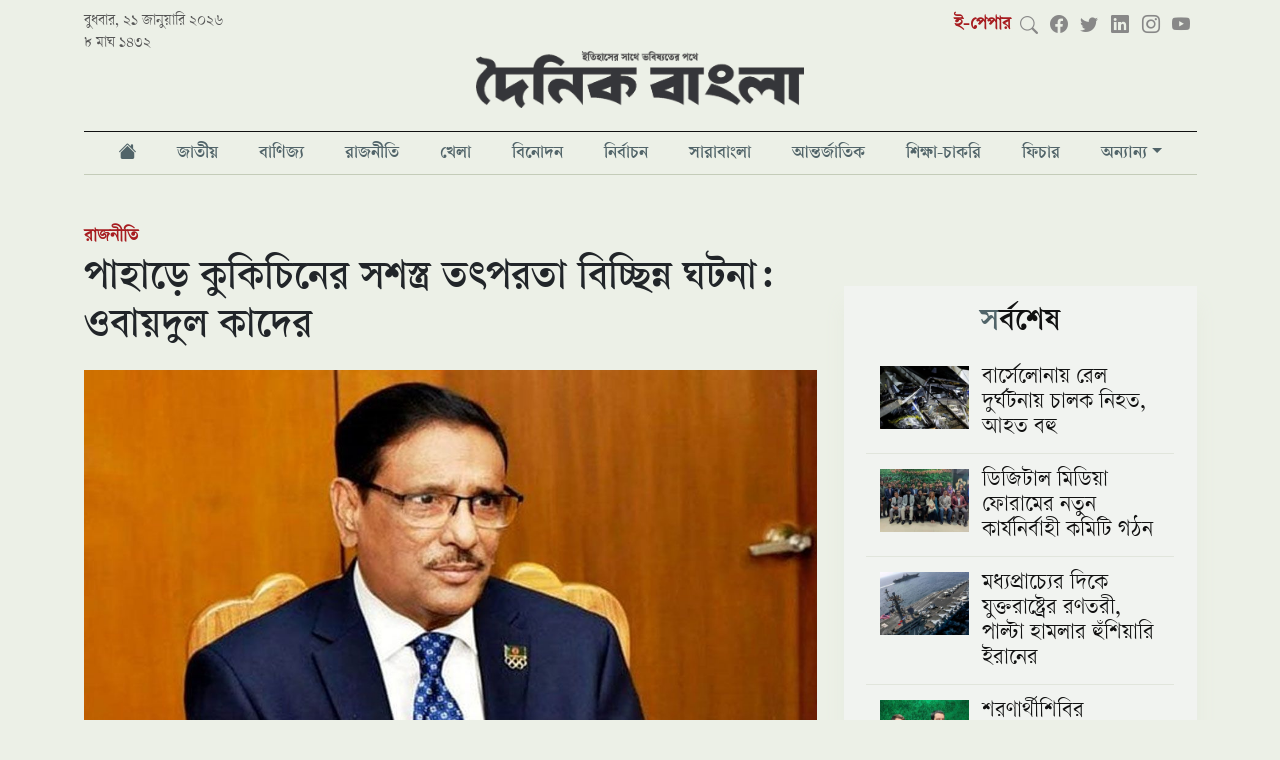

--- FILE ---
content_type: text/html; charset=UTF-8
request_url: https://www.dainikbangla.com.bd/politics/42371/1712488049
body_size: 36264
content:
<!DOCTYPE html>
<html lang="en">
<head>
<base href="https://www.dainikbangla.com.bd/">
<meta charset="utf-8">
<meta name="viewport" content="width=device-width, initial-scale=1" />



	<meta charset="utf-8">
	<meta http-equiv="x-ua-compatible" content="ie=edge">
	<meta name="viewport" content="width=device-width, initial-scale=1">
    <base  href="https://www.dainikbangla.com.bd/" />	
    <meta property="fb:pages" content="100691145106319" />
    <meta name="facebook-domain-verification" content="6v8xrw3nu209w5t5omux95finfi4yb" />
    <meta name="propeller" content="52a026c938935b6d97ae4e4b9b4b8eb3">
    <meta name="a.validate.01" content="4c56b3fbc543018196ad0dc84266b2077b1c" />
        <meta http-equiv="refresh" content="3000">
    
<!-- Favicon -->
	<!-- <link rel="shortcut icon" type="image/x-icon" href="https://www.dainikbangla.com.bd/assets/importent_images/favicon.ico"> -->
    
        <link rel="shortcut icon" href="https://www.dainikbangla.com.bd/assets/importent_images/favicon.png">

    
    <!--<title>পাহাড়ে কুকিচিনের সশস্ত্র তৎপরতা বিচ্ছিন্ন ঘটনা: ওবায়দুল কাদের | রাজনীতি |  Dainikbangla</title>-->
   
    
    <title>পাহাড়ে কুকিচিনের সশস্ত্র তৎপরতা বিচ্ছিন্ন ঘটনা: ওবায়দুল কাদের </title>
   
    <meta name="msvalidate.01" content="8DB9F4C3D539E57F5EC78BAE1D489691"/>
    
            <meta name="description" content="আওয়ামী লীগ সাধারণ সম্পাদক এবং সড়ক পরিবহন ও সেতুমন্ত্রী ওবায়দুল কাদের বলেছেন, পাহাড়ে কুকিচিনের সশস্ত্র তৎপরতা বিচ্ছিন্ন" />
        
    <!--<meta property="fb:app_id" content="1076879972490095"/>-->
    
    <meta property="fb:app_id" content="976681619502350"/>
    <meta property="og:local" content="bn"/>
    <meta name="Author" content="Dainikbangla"/>
    <meta name="robots" content="all"/>
    <meta name="googlebot" content="all"/>
    <meta http-equiv=Content-Language content=bn>
    <meta name="googlebot-news" content="all"/>
    <meta name="Developer" content="Dainikbangla" />
    <meta name="Developed By" content="Dainikbangla" />
    <meta http-equiv="Content-Language" content="bn"/>
    <meta http-equiv="refresh" content="600">
        <meta name="keywords" content="দৈনিক বাংলা, দৈনিকবাংলা , Dainik Bangla, Dainikbangla, Dainikbangla.com.bd, new newspaper, bd newspaper, bangla news, online bangla news, online bangla newspaper, latest online bangla news, bangla newspaper, bangla newspaper, bengali newspaper, bangladesh newspaper, bangla newspaper"/>
    

    <meta name="twitter:card" content="summary_large_image"/>
    <meta name="twitter:title" content="পাহাড়ে কুকিচিনের সশস্ত্র তৎপরতা বিচ্ছিন্ন ঘটনা: ওবায়দুল কাদের"/>
    
    
            <meta property="twitter:description" content="আওয়ামী লীগ সাধারণ সম্পাদক এবং সড়ক পরিবহন ও সেতুমন্ত্রী ওবায়দুল কাদের বলেছেন, পাহাড়ে কুকিচিনের সশস্ত্র তৎপরতা বিচ্ছিন্ন"/>
        
    <meta property="og:type" content="website"/>
    <meta property="og:title" content="পাহাড়ে কুকিচিনের সশস্ত্র তৎপরতা বিচ্ছিন্ন ঘটনা: ওবায়দুল কাদের"/>
    
            <meta property="og:description" content="আওয়ামী লীগ সাধারণ সম্পাদক এবং সড়ক পরিবহন ও সেতুমন্ত্রী ওবায়দুল কাদের বলেছেন, পাহাড়ে কুকিচিনের সশস্ত্র তৎপরতা বিচ্ছিন্ন"/>
        
    
            <!--<meta property="og:image" content=""/>-->
        <meta property="og:image" content="https://www.dainikbangla.com.bd/images/db/2024/04/07/Kader.jpg"/>
        
        <!--<meta property="twitter:image" content=""/>-->
        
        <meta property="twitter:image" content="https://www.dainikbangla.com.bd/images/db/2024/04/07/Kader.jpg"/>
            
    
    
    
    
    <meta property="og:image:width" content="1200" />
    <meta property="og:image:height" content="630" />
    <meta property="og:url" content="https://www.dainikbangla.com.bd/politics/42371"/>
    <meta property="og:site_name" content="Dainikbangla"/>
    
        
    <meta name="twitter:domain" content="https://www.Dainikbangla.com.bd"/>
    <meta name="twitter:site" content="@nwsbn24"/>
    
    
    <link rel="canonical" href="https://www.dainikbangla.com.bd/politics/42371/1712488049">
    <link rel="amphtml" href="https://www.dainikbangla.com.bd/amp/politics/42371/1712488049">
        <link rel="image_src" href="https://www.dainikbangla.com.bd/assets/news_images/2024/04/07/https://www.dainikbangla.com.bd/images/db/2024/04/07/Kader.jpg"/>
    



<script src="https://www.dainikbangla.com.bd/assets/site/js/jquery-351.js" type="text/javascript"></script>
<!-- Global site tag (gtag.js) - Google Analytics -->
<script async src="https://www.googletagmanager.com/gtag/js?id=UA-213818505-2"></script>
<script>
  window.dataLayer = window.dataLayer || [];
  function gtag(){dataLayer.push(arguments);}
  gtag('js', new Date());

  gtag('config', 'UA-213818505-2');
</script>


<!-- Google tag (gtag.js) -->
<script async src="https://www.googletagmanager.com/gtag/js?id=G-V5MKLMXCHL"></script>
<script>
  window.dataLayer = window.dataLayer || [];
  function gtag(){dataLayer.push(arguments);}
  gtag('js', new Date());

  gtag('config', 'G-V5MKLMXCHL');
</script>


<!--Feedify Script Start-->
<script id="feedify_webscript">
var feedify = feedify || {};
  window.feedify_options={fedify_url:"https://feedify.net/",pkey:"BCsew6MUtfWIR2vxLPQSuOAZx4dg/Kec/ZjaHjzwNMTn7D/xj2iLUKTcxWtQWePG/KP+cVY2hJxCTVuKoKe4tAY="};
    (function (window, document){
    function addScript( script_url ){
      var s = document.createElement('script');
      s.type = 'text/javascript';
      s.src = script_url;
      document.getElementsByTagName('head')[0].appendChild(s);
    }
    
    addScript('https://cdn.feedify.net/getjs/feedbackembad-min-3.0.js');
})(window, document);
</script>
<!--Feedify Script End--><link rel="stylesheet" href="./assets/site/css/bootstrap.5.0.2.min.css?v=1" />
<link rel="stylesheet" href="./assets/site/css/bootstrap-icons.min.css?v=1" />

<!--<link rel="stylesheet" href="https://cdnjs.cloudflare.com/ajax/libs/bootstrap-icons/1.7.2/font/bootstrap-icons.min.css" integrity="sha512-1fPmaHba3v4A7PaUsComSM4TBsrrRGs+/fv0vrzafQ+Rw+siILTiJa0NtFfvGeyY5E182SDTaF5PqP+XOHgJag==" crossorigin="anonymous" referrerpolicy="no-referrer" />-->
<link href="./assets/css/side-drawer.css" rel="stylesheet">
<link href="./assets/css/app.css?v3.1.1.688" rel="stylesheet"><!--<script async src="https://pagead2.googlesyndication.com/pagead/js/adsbygoogle.js?client=ca-pub-1692926979196053"-->
<!--     crossorigin="anonymous"></script>-->

<script async src="https://securepubads.g.doubleclick.net/tag/js/gpt.js"></script>
<script async>
  window.googletag = window.googletag || {cmd: []};
  googletag.cmd.push(function() {
      
    googletag.defineSlot('/22815406077/Home-TL1-After-Menu', [[320, 100], [728, 90], [300, 50], [300, 100], [970, 90]], 'div-gpt-ad-1666686079904-0').addService(googletag.pubads());
    
    googletag.defineSlot('/22815406077/Home-LR1-Right-Top', [[336, 280], [300, 100], [300, 250]], 'div-gpt-ad-1666687672132-0').addService(googletag.pubads());
    
    googletag.defineSlot('/22815406077/Home-Cat-TL1', [[300, 250], [728, 90]], 'div-gpt-ad-1666858076709-0').addService(googletag.pubads());
    
    googletag.defineSlot('/22815406077/Home-Cat-TL2', [[300, 250], [728, 90]], 'div-gpt-ad-1666858133357-0').addService(googletag.pubads());
    
    googletag.defineSlot('/22815406077/Home-Cat-TL3', [[300, 250], [728, 90]], 'div-gpt-ad-1666859934930-0').addService(googletag.pubads());
    
    googletag.defineSlot('/22815406077/Home-Cat-TL4', [[728, 90], [300, 250]], 'div-gpt-ad-1666859973516-0').addService(googletag.pubads());
    
    googletag.defineSlot('/22815406077/Home-Cat-TL5', [[300, 250], [728, 90]], 'div-gpt-ad-1666860017708-0').addService(googletag.pubads());
    
    googletag.defineSlot('/22815406077/Home-Cat-TL6', [[300, 250], [728, 90]], 'div-gpt-ad-1666860049342-0').addService(googletag.pubads());
    
    googletag.defineSlot('/22815406077/Home-Cat-TL7', [[300, 250], [728, 90]], 'div-gpt-ad-1666860106485-0').addService(googletag.pubads());
    
    googletag.defineSlot('/22815406077/Home-Cat-TL8', [[728, 90], [300, 250]], 'div-gpt-ad-1666860154336-0').addService(googletag.pubads());
    
    googletag.defineSlot('/22815406077/Home-Cat-TL9', [[300, 250], [728, 90]], 'div-gpt-ad-1666860176377-0').addService(googletag.pubads());
    
    googletag.defineSlot('/22815406077/Home-Cat-TL10', [[300, 250], [728, 90]], 'div-gpt-ad-1666860202839-0').addService(googletag.pubads());
    
    googletag.defineSlot('/22815406077/Home-Cat-TL11', [[300, 250], [728, 90]], 'div-gpt-ad-1666860292492-0').addService(googletag.pubads());
    
    googletag.defineSlot('/22815406077/Home-Cat-TL12', [[300, 250], [728, 90]], 'div-gpt-ad-1666860313606-0').addService(googletag.pubads());
    
    googletag.defineSlot('/22815406077/Details-TL1', [[300, 100], [320, 100], [970, 90]], 'div-gpt-ad-1666863527526-0').addService(googletag.pubads());
    
    googletag.defineSlot('/22815406077/Details-Right-1', [300, 250], 'div-gpt-ad-1666863547844-0').addService(googletag.pubads());
    
    googletag.defineSlot('/22815406077/Details-Right-2', [300, 250], 'div-gpt-ad-1666863571078-0').addService(googletag.pubads());
    
    googletag.defineSlot('/22815406077/Details-Right-3', [300, 250], 'div-gpt-ad-1666863598896-0').addService(googletag.pubads());
    
    googletag.defineSlot('/22815406077/Details-Body-1', [300, 250], 'div-gpt-ad-1666863700721-0').addService(googletag.pubads());
    
    googletag.defineSlot('/22815406077/Details-Body-2', [300, 250], 'div-gpt-ad-1666863779225-0').addService(googletag.pubads());
    
    googletag.defineSlot('/22815406077/Details-Body-End-1', [[320, 100], [300, 250], [728, 90]], 'div-gpt-ad-1667817486008-0').addService(googletag.pubads());


    
    googletag.defineSlot('/22815406077/Home-Right-1', [[300, 100], [300, 250]], 'div-gpt-ad-1666864342818-0').addService(googletag.pubads());
    
    googletag.defineSlot('/22815406077/Home-Right-2', [[300, 100], [300, 250]], 'div-gpt-ad-1666864384070-0').addService(googletag.pubads());
    
    googletag.defineSlot('/22815406077/Home-Right-3', [[300, 100], [300, 250]], 'div-gpt-ad-1666864433263-0').addService(googletag.pubads());
    
    googletag.defineSlot('/22815406077/Home-Right-4', [[300, 250], [300, 100]], 'div-gpt-ad-1666864462913-0').addService(googletag.pubads());
    
    googletag.defineSlot('/22815406077/Home-Right-5', [[300, 100], [300, 250]], 'div-gpt-ad-1666864494310-0').addService(googletag.pubads());
    
    googletag.defineSlot('/22815406077/Home-Cat-TL13', [[300, 250], [728, 90]], 'div-gpt-ad-1667206959935-0').addService(googletag.pubads());
    
    googletag.defineSlot('/22815406077/Sticky-Ad', [[320, 75], [300, 75], [970, 90]], 'div-gpt-ad-1667470211482-0').addService(googletag.pubads());
    
    googletag.defineSlot('/22815406077/Details-Bottom-Sticky', [[320, 75], [970, 90], [300, 75]], 'div-gpt-ad-1667733990841-0').addService(googletag.pubads());
    
    googletag.defineSlot('/22815406077/Cat-LB-After-Menu', [[320, 100], [970, 90]], 'div-gpt-ad-1668075022304-0').addService(googletag.pubads());
    
    googletag.defineSlot('/22815406077/Cat-Right-before-latest', [300, 250], 'div-gpt-ad-1668076021249-0').addService(googletag.pubads());
    
    googletag.defineSlot('/22815406077/Cat-Right-after-latest', [300, 250], 'div-gpt-ad-1668076602644-0').addService(googletag.pubads()); 
    
    googletag.defineSlot('/22815406077/Cat-after-top-7', [[728, 90], [300, 250]], 'div-gpt-ad-1668080041170-0').addService(googletag.pubads());
    
    googletag.defineSlot('/22815406077/cat-right-after-recom', [300, 600], 'div-gpt-ad-1668238801907-0').addService(googletag.pubads());
    
    googletag.defineSlot('/22815406077/cat-after-top-3', [[728, 90], [300, 250]], 'div-gpt-ad-1668497660050-0').addService(googletag.pubads());
    
    googletag.defineSlot('/22815406077/Homerightbeforelatest', [300, 250], 'div-gpt-ad-1671273280189-0').addService(googletag.pubads());
     
    
    googletag.defineSlot('/22815406077/Homebeforevideo', [[300, 250], [728, 90]], 'div-gpt-ad-1671447597671-0').addService(googletag.pubads());







    
    googletag.pubads().enableSingleRequest();
    googletag.pubads().collapseEmptyDivs();
    googletag.enableServices();
  });
</script></head>
<body>


<div class="" id="scrollnavbar">
<div class="d-none d-md-flex scrollNavContainer main_menu_sticky">
    <div class="logo-container">
        <a href="https://www.dainikbangla.com.bd/">
            <img src="./assets/images/logo.png" />
        </a>
    </div>
    <div class="row">
        <div class=" d-flex flex-wrap justify-content-around">
    
             
            	
                <li class="main_menu_item  ">
                    <a class="nav-item " href="./national">জাতীয়</a>
                </li>
             
            	
                <li class="main_menu_item  ">
                    <a class="nav-item " href="./business">বাণিজ্য</a>
                </li>
             
            	
                <li class="main_menu_item  ">
                    <a class="nav-item " href="./politics">রাজনীতি</a>
                </li>
             
            	
                <li class="main_menu_item  ">
                    <a class="nav-item " href="./sports">খেলা</a>
                </li>
             
            	
                <li class="main_menu_item  ">
                    <a class="nav-item " href="./entertainment">বিনোদন</a>
                </li>
             
            	
                <li class="main_menu_item  ">
                    <a class="nav-item " href="./election">নির্বাচন</a>
                </li>
             
            	
                <li class="main_menu_item  ">
                    <a class="nav-item " href="./wholebd">সারাবাংলা</a>
                </li>
             
            	
                <li class="main_menu_item  ">
                    <a class="nav-item " href="./international">আন্তর্জাতিক</a>
                </li>
             
            	
                <li class="main_menu_item  ">
                    <a class="nav-item " href="./study-job">শিক্ষা-চাকরি</a>
                </li>
             
            	
                <li class="main_menu_item  ">
                    <a class="nav-item " href="./feature">ফিচার</a>
                </li>
                        
                
            <li class="main_menu_item dropdown">
                <a class="dropdown-toggle" href="#"  role="button" aria-haspopup="true" aria-expanded="false">অন্যান্য</a>
                <ul class="dropdown-menu">
                    <li>
                        <a  href="./health "> স্বাস্থ্য </a>
                    </li>
                    <li>
                        <a  href="./information-technology "> তথ্যপ্রযুক্তি </a>
                    </li>
                    <li>
                        <a  href="./opinion "> মতামত </a>
                    </li>
                </ul>
            </li>
            <!--<a class="scroll-link " href="./video">ভিডিও</a>-->
        </div>
    </div>
<div class="social-container">
    <a href="javascript:void(0)" id="search"><i class="bi bi-search search"></i></a>
    <input type="text" class="searchBox " name="searchBox" id="searchBox" />
    <span class="social_icons_component d-flex">
        <a class="facebook" target="_blank" href="https://www.facebook.com/DainikBangla21"><i class="bi bi-facebook"></i></a>
        <a class="twitter" target="_blank" href="https://twitter.com/dainik_bangla"><i class="bi bi-twitter"></i></a>
        <a class="linkedin" target="_blank" href="https://www.linkedin.com/in/dainikbangla/"><i class="bi bi-linkedin"></i></a>
        <a class="instagram" target="_blank" href="https://www.instagram.com/dainikbangla/"><i class="bi bi-instagram"></i></a>
        <a class="youtube" target="_blank" href="https://www.youtube.com/channel/UCKqQTrIUPpnEMkOc0D7TRqQ"><i class="bi bi-youtube"></i></a>
    </span> 
</div>
</div>
<div class="d-block d-md-none container-sm">
    <div class='page_logo_div d-flex  align-items-center'>
        <button class="navbar-toggler" type="button" onclick="openSideDrawer()">
        <span class="navbar-toggler-icon"><i class='bi bi-list'></i></span>
        </button>
        <a class="logo_mobile" href="https://www.dainikbangla.com.bd/"> <img id="db_logo" src="./assets/images/logo.png" /></a>
        <!--<a class="top-sicon facebook" target="_blank" href="https://www.facebook.com/DainikBangla21" ><i class="bi bi-facebook"></i></a>-->
        <!--<a class="top-sicon twiter" target="_blank" href="https://twitter.com/dainik_bangla" ><i class="bi bi-twitter"></i></a>-->
    </div>
</div>
</div>

<div class="container-xl">

<style>
    .topEpaper{
        color:#A71C20 !important;
        font-weight:bold;
    }
    .top-sicon{
        margin-left:15px;
        margin-top:8px;
        font-size: 18px; 
        
    }
    .facebook{
        color:#5168A4;
    }
    .twiter{
        color:#00A6D4;
    }
    .logo_mobile{
        margin-left:20px;
    }



    .main_menu_sticky {
        /*margin-bottom: 1rem;*/
        /*margin-top: 1rem;*/
        /*border-top: solid 1px #111;*/
        /*border-bottom: solid 1px #c4ccb9;*/
        /*margin-bottom: 12px*/
    }

    .main_menu_sticky .main_menu_item {
        color: #555;
        text-align: center
    }

    .main_menu_sticky .main_menu_item a {
        font-family: varendra-semibold;
        -webkit-font-smoothing: subpixel-antialiased;
        color: #516469;
        text-align: center;
        display: inline-block;
        font-size: 1rem;
        padding-top: .5rem;
        padding-bottom: .35rem;
        position: relative;
        min-width: -webkit-max-content;
        min-width: -moz-max-content;
        min-width: max-content
    }

    .main_menu_sticky .main_menu_item a::before {
        position: absolute;
        content: '';
        height: 0;
        width: 0;
        left: 0;
        bottom: 0;
        background-color: #a71c20;
        -webkit-transition: all 150ms ease-in-out;
        transition: all 150ms ease-in-out
    }

    .main_menu_sticky .main_menu_item a:hover {
        color: #a71c20
    }

    .main_menu_sticky .main_menu_item a:hover::before {
        width: 100%;
        height: 2px
    }

    .main_menu_sticky .main_menu_item a.active::before {
        width: 100%;
        height: 2px
    }

    .main_menu_sticky .active {
        color: #a71c20 !important
    }

    .main_menu_sticky li {
        list-style: none;
        padding-right: 10px;
        padding-left: 10px;
    }
    .main_menu_sticky .main_menu_item {
        color: #555;
        text-align: center;
    } 

    .main_menu_sticky li:hover > ul.dropdown-menu {
        display: block;
    }
</style>

<div class="d-none d-md-block">
<div class="top_bar">
    <div class="top_bar_date">
    	
বুধবার, ২১ জানুয়ারি ২০২৬    	<br>৮ মাঘ ১৪৩২    </div>
    <div class="top_bar_social">
        <div class='social_icons_div'>
            <a class="topEpaper" target="_blank" href="https://epaper.dainikbangla.com.bd">ই-পেপার</a>
            <a href="javascript:void(0)" id="search"><i class="bi bi-search search"></i></a>
            <input type="text" class="searchBox " name="searchBox" id="searchBox" />
            <span class="social_icons_component d-flex">
                <a class="facebook" target="_blank" href="https://www.facebook.com/DainikBangla21"><i class="bi bi-facebook"></i></a>
                <a class="twitter" target="_blank" href="https://twitter.com/dainik_bangla"><i class="bi bi-twitter"></i></a>
                <a class="linkedin" target="_blank" href="https://www.linkedin.com/in/dainikbangla/"><i class="bi bi-linkedin"></i></a>
                <a class="instagram" target="_blank" href="https://www.instagram.com/dainikbangla/"><i class="bi bi-instagram"></i></a>
                <a class="youtube" target="_blank" href="https://www.youtube.com/channel/UCKqQTrIUPpnEMkOc0D7TRqQ"><i class="bi bi-youtube"></i></a>
            </span>
        </div>
    </div>
</div>
<div class='page_logo_div'>
<a href="https://www.dainikbangla.com.bd/">
<img id="db_logo" class="" src="./assets/images/logo.png" /></a>
</div>

<div class='container-xl main_menu'>
<div class="row">
<style>
    .main_menu li:hover > ul.dropdown-menu {
        display: block;
    }
</style>
    <div class="d-flex flex-wrap justify-content-around">
        <li class="main_menu_item nav-item  px-3"> <a class="page_nav_link nav-link" href="/"><i class="bi bi-house-fill"></i> </a> </li>
    
        <li class="main_menu_item nav-item  px-3"> <a class="page_nav_link nav-link" href="/national">জাতীয় </a> </li>	<!--<div class="main_menu_item px-3"> <a class="page_nav_link " href="./national">জাতীয়</a> </div>-->
<li class="main_menu_item nav-item  px-3"> <a class="page_nav_link nav-link" href="/business">বাণিজ্য </a> </li>	<!--<div class="main_menu_item px-3"> <a class="page_nav_link " href="./business">বাণিজ্য</a> </div>-->
<li class="main_menu_item nav-item  px-3"> <a class="page_nav_link nav-link" href="/politics">রাজনীতি </a> </li>	<!--<div class="main_menu_item px-3"> <a class="page_nav_link " href="./politics">রাজনীতি</a> </div>-->
<li class="main_menu_item nav-item  px-3"> <a class="page_nav_link nav-link" href="/sports">খেলা </a> </li>	<!--<div class="main_menu_item px-3"> <a class="page_nav_link " href="./sports">খেলা</a> </div>-->
<li class="main_menu_item nav-item  px-3"> <a class="page_nav_link nav-link" href="/entertainment">বিনোদন </a> </li>	<!--<div class="main_menu_item px-3"> <a class="page_nav_link " href="./entertainment">বিনোদন</a> </div>-->
<li class="main_menu_item nav-item  px-3"> <a class="page_nav_link nav-link" href="/election">নির্বাচন </a> </li>	<!--<div class="main_menu_item px-3"> <a class="page_nav_link " href="./election">নির্বাচন</a> </div>-->
<li class="main_menu_item nav-item  px-3"> <a class="page_nav_link nav-link" href="/wholebd">সারাবাংলা </a> </li>	<!--<div class="main_menu_item px-3"> <a class="page_nav_link " href="./wholebd">সারাবাংলা</a> </div>-->
<li class="main_menu_item nav-item  px-3"> <a class="page_nav_link nav-link" href="/international">আন্তর্জাতিক </a> </li>	<!--<div class="main_menu_item px-3"> <a class="page_nav_link " href="./international">আন্তর্জাতিক</a> </div>-->
<li class="main_menu_item nav-item  px-3"> <a class="page_nav_link nav-link" href="/study-job">শিক্ষা-চাকরি </a> </li>	<!--<div class="main_menu_item px-3"> <a class="page_nav_link " href="./study-job">শিক্ষা-চাকরি</a> </div>-->
<li class="main_menu_item nav-item  px-3"> <a class="page_nav_link nav-link" href="/feature">ফিচার </a> </li>	<!--<div class="main_menu_item px-3"> <a class="page_nav_link " href="./feature">ফিচার</a> </div>-->
<li class="main_menu_item  px-3  dropdown">
<a class="dropdown-toggle" href="#"  role="button" aria-haspopup="true" aria-expanded="false">অন্যান্য</a>
<ul class="dropdown-menu">
    <li>
        <a  href="/health"> স্বাস্থ্য </a>
    </li>
    <li>
        <a  href="/information-technology"> তথ্যপ্রযুক্তি </a>
    </li>
    <li>
        <a  href="/opinion"> মতামত </a>
    </li>
    <li>
        <a  href="/probash-jibon"> প্রবাস জীবন </a>
    </li>
    
    <li>
        <a  href="/corporate-news">কর্পোরেট নিউজ </a>
    </li>
</ul>
</li>
    <!--<div class="main_menu_item px-3 nav-item "> -->
    <!--    <a class="page_nav_link " href="./video">ভিডিও</a> -->
    <!--</div>-->
</div>
</div>
</div>






</div>
<div class="d-block d-md-none">
    <div class='page_logo_div d-flex  align-items-center'>
        <button class="navbar-toggler" type="button" onclick="openSideDrawer()">
        <span class="navbar-toggler-icon"><i class='bi bi-list'></i></span>
        </button>
        <a class="logo_mobile" href="https://www.dainikbangla.com.bd/"> <img id="db_logo" src="./assets/images/logo.png" /></a>
        <!--<a class="top-sicon facebook" target="_blank" href="https://www.facebook.com/DainikBangla21" ><i class="bi bi-facebook"></i></a>-->
        <!--<a class="top-sicon twiter" target="_blank" href="https://twitter.com/dainik_bangla" ><i class="bi bi-twitter"></i></a>-->
    </div>
    
    <div id="side-drawer" class="position-fixed">

    <a class="cross_btn" href="javascript:;" onclick="closeSideDrawer()">
        <i class="bi bi-x"></i>
    </a>

    <div class="drawer-search">
    
        <input type="text" name="drawer-search" id="drawer-search" placeholder="সার্চ" />
        
        
        <div class="mobMenu">
            <a target="_blank" href="https://www.facebook.com/DainikBangla21" class="facebook"><i class="bi bi-facebook"></i></a>
            <a target="_blank" href="https://www.youtube.com/channel/UCKqQTrIUPpnEMkOc0D7TRqQ" class="youtube"><i class="bi bi-youtube"></i></a>
            <a target="_blank" href="https://www.instagram.com/dainikbangla/" class="instagram"><i class="bi bi-instagram"></i></a>
            <a class="linkedin" target="_blank" href="https://www.linkedin.com/in/dainikbangla/"><i class="bi bi-linkedin"></i></a>
            <a target="_blank" href="https://twitter.com/dainik_bangla" class="twiter"><i class="bi bi-twitter"></i></a>
        </div>
    </div>
   
    
<div class="drawer_menu_item col borderTopc4ccb960"> <a class="drawer_nav_link " href="https://www.dainikbangla.com.bd/"> হোম</a> </div>
	<div class="drawer_menu_item col "> <a class="drawer_nav_link " href="./national">জাতীয়</a> </div>
	
	<div class="drawer_menu_item col "> <a class="drawer_nav_link " href="./business">বাণিজ্য</a> </div>
	
	<div class="drawer_menu_item col "> <a class="drawer_nav_link " href="./politics">রাজনীতি</a> </div>
	
	<div class="drawer_menu_item col "> <a class="drawer_nav_link " href="./sports">খেলা</a> </div>
	
	<div class="drawer_menu_item col "> <a class="drawer_nav_link " href="./entertainment">বিনোদন</a> </div>
	
	<div class="drawer_menu_item col "> <a class="drawer_nav_link " href="./election">নির্বাচন</a> </div>
	
	<div class="drawer_menu_item col "> <a class="drawer_nav_link " href="./wholebd">সারাবাংলা</a> </div>
	
	<div class="drawer_menu_item col "> <a class="drawer_nav_link " href="./international">আন্তর্জাতিক</a> </div>
	
	<div class="drawer_menu_item col "> <a class="drawer_nav_link " href="./study-job">শিক্ষা-চাকরি</a> </div>
	
	<div class="drawer_menu_item col "> <a class="drawer_nav_link " href="./feature">ফিচার</a> </div>
	
    <div class="drawer_menu_item col d-none d-sm-block"> <a class="drawer_nav_link " href="./video">ভিডিও</a> </div>
    <div class="drawer_menu_item col"> <a class="drawer_nav_link " href="https://epaper.dainikbangla.com.bd">ই-পেপার</a> </div> 
    
    <li class="drop-down" onclick="visibleDropMenu(event);">
        <a href="#"> অন্যান্য <i class="bi bi-plus"></i></a>
        <ul class="dropMenu">  
            <li  class="mitem mobMenu">
                <!--<i class="bi bi-arrow-right"></i>-->
                <a href="/health"> স্বাস্থ্য </a>
            </li >
            <li  class="mitem mobMenu">
                <!--<i class="bi bi-arrow-right"></i>-->
                <a href="/information-technology"> তথ্যপ্রযুক্তি </a>
            </li>
            <li class="mitem mobMenu">
                <!--<i class="bi bi-arrow-right"></i>-->
                <a href="/opinion"> মতামত </a>
            </li>
            <li class="mitem mobMenu">
                <!--<i class="bi bi-arrow-right"></i>-->
                <a href="/probash-jibon"> প্রবাস জীবন </a>
            </li>
        </ul>
    </li>
    <script>
        function visibleDropMenu(e){
            // e.preventDefault();
            $('.dropMenu').css({
                'display': 'block'
            });
        }
    </script>
    <style>
        .dropMenu{
            display:none;
        }
        .drop-down{
            display: block;
            padding: 0.4rem 0.6rem;
            font-size: .8rem;
            color: #516469;
            font-weight: 500;
        }
        .drop-down a{  
            color: #516469;
        }
        .mitem {
            display: inline-block;
            height: 100%;
            box-sizing: border-box; 
            font-size: 17px;
            color: #516469;
            text-transform: uppercase;
            padding-left: 0;
            padding-right: 0;
            padding-top: 14px;
            padding-bottom: 0;
            margin-left: 13px;
            margin-right: 13px;
            
            float: left;
            width: 95%;
            text-align:left;
            border-bottom: 1px solid #c4ccb960;
        } 
        .mitem a{
             
            font-size: 17px;
            color: #516469;
        }
    </style>
    
    <!--<li class="main_menu_item dropdown  d-block d-sm-none">-->
    <!--    <a class="dropdown-toggle" href="#"  role="button" aria-haspopup="true" aria-expanded="false">অন্যান্য</a>-->
    <!--    <ul class="dropdown-menu">-->
    <!--        <li>-->
    <!--            <a  class="drawer_nav_link" href="./health "> স্বাস্থ্য </a>-->
    <!--        </li>-->
    <!--        <li>-->
    <!--            <a  class="drawer_nav_link" href="./information-technology "> তথ্যপ্রযুক্তি </a>-->
    <!--        </li>-->
    <!--        <li>-->
    <!--            <a  class="drawer_nav_link" href="./opinion "> মতামত </a>-->
    <!--        </li>-->
    <!--    </ul>-->
    <!--</li>-->
    <!--<div class="drawer_menu_item col d-block d-sm-none"> -->
    <!--    <a class="drawer_nav_link " href="#">অন্যান্য</a> -->
        
    <!--        <div>-->
    <!--            <a class="drawer_nav_link"  href="./health "> স্বাস্থ্য </a>-->
    <!--        </div>-->
    <!--        <div>-->
    <!--            <a class="drawer_nav_link"  href="./information-technology "> তথ্যপ্রযুক্তি </a>-->
    <!--        </div>-->
    <!--        <div>-->
    <!--            <a class="drawer_nav_link"  href="./opinion "> মতামত </a>-->
    <!--        </div>-->
    <!--</div>-->
</div>
<div id="side-drawer-void" class="position-fixed d-none" onclick="closeSideDrawer()" ></div>
</div>
<style>
	.news_body img {
	    height: auto !important;
	}
	.news_body figure img {
	    height: auto !important;
	}

	.news_body figcaption {
	    font-size: .55rem;
	    font-style: italic;
	    color: #767676;
	}
	</style>
    <center>
        <!-- <script async src="https://securepubads.g.doubleclick.net/tag/js/gpt.js" crossorigin="anonymous"></script> -->
        <div id="gpt-passback24">
          <script>
            window.googletag = window.googletag || {cmd: []};
            googletag.cmd.push(function() {
            googletag.defineSlot('/80021875/DainikBangla_728x90', [728, 90], 'gpt-passback24').addService(googletag.pubads());
            googletag.enableServices();
            googletag.display('gpt-passback24');
            });
          </script>
        </div>
    </center>
<div class="adContainer">
	<div  class="ad_cl" data-id="16"><!-- /22815406077/Details-TL1 -->
<div id='div-gpt-ad-1666863527526-0' style='min-width: 300px; min-height: 90px;'>
  <script>
    googletag.cmd.push(function() { googletag.display('div-gpt-ad-1666863527526-0'); });
  </script>
</div></div><style>
    .ad_cl img{
        margin-bottom:15px;
    }
    .ad_cl{
        text-align:center;
    }
</style>  


    
</div>
<div class="news_detail_wrapper">
	
	<div class="row">
    	<div class='col-md-8'>
    	    <div class="breadcrumb_container text-muted col-md-12">
        		<li class="bread list-unstyled">
        		    <a class='color-primary font-bold detailBredcumCat' href="./politics">রাজনীতি  </a>        		</li>
        	</div>
        	
            	            	    <h1 class="line-height-12 mb-3">পাহাড়ে কুকিচিনের সশস্ত্র তৎপরতা বিচ্ছিন্ন ঘটনা: ওবায়দুল কাদের</h1>
            	        		<div class="col-md-12 news_item" id="42371"  data-href="https://www.dainikbangla.com.bd/politics/42371" data-title="পাহাড়ে কুকিচিনের সশস্ত্র তৎপরতা বিচ্ছিন্ন ঘটনা: ওবায়দুল কাদের" data-description="" data-image_src="https://www.dainikbangla.com.bd/images/db/2024/04/07/Kader.jpg" data-nid="42371" data-amp-href="https://www.dainikbangla.com.bd/amp/politics/42371"  data-keywords="ওবায়দুল-কাদের">
        			<div class="row">
        				<div class='col-md-12'>
        					<img loading="lazy" class="card-img-top mb-4" src="https://www.dainikbangla.com.bd/images/db/2024/04/07/Kader.jpg" />
        				</div>
        				<div class='col-md-12'>
        					<figcaption class="caption"></figcaption>
        				</div>
        				<div class="col-md-2 text-center d-none d-md-block mt-1 overflow-hidden">
        				            
        					<div class="author_name">
        						বাসস        					</div>
        
        					<div class="published_date">প্রকাশিত <br><time>৭ এপ্রিল, ২০২৪ ১৭:০৭</time></div>
            				<div class="col-12">
            					<div class="row social_wraper_left d-flex direction-column justify-content-center">
            						<div class="col-md-6 pb-3 text-center">
            							<div class="view_count_left">
            							<!--<img class="graph" src="./assets/images/views-counter.svg" />-->
            							<!--<p>87</p>-->
            							</div>
            						</div>
            						<div class="pb-3 social_share_left d-flex flex-column align-items-center">
            
            							<a href="https://www.facebook.com/sharer.php?u=https://www.dainikbangla.com.bd/politics/42371" target="_blank">
            							<img src="https://www.dainikbangla.com.bd/assets/importent_images/facebook.webp" class="social-share-left-icons" alt="Facebook">
            							</a>
            
            							<a href="https://twitter.com/intent/tweet?url=https://www.dainikbangla.com.bd/politics/42371&amp;text=পাহাড়ে কুকিচিনের সশস্ত্র তৎপরতা বিচ্ছিন্ন ঘটনা: ওবায়দুল কাদের&amp;hashtags=" rel="noopener noreferrer" target="_blank">
            							<img src="https://www.dainikbangla.com.bd/assets/importent_images/twitter.webp" class="social-share-left-icons" alt="Twitter">
            							</a>
            
            							<a href="https://www.linkedin.com/shareArticle?mini=true&amp;url=https://www.dainikbangla.com.bd/politics/42371" target="_blank">
            							<img src="https://www.dainikbangla.com.bd/assets/importent_images/linkedin.webp" class="social-share-left-icons" alt="LinkedIn">
            							</a>
            
            							<a href="https://api.whatsapp.com/send?text=https://www.dainikbangla.com.bd/politics/42371" data-action="share/whatsapp/share" target="_blank">
            							<img src="https://www.dainikbangla.com.bd/assets/importent_images/whatsapp.webp" class="social-share-left-icons" alt="Whatsapp">
            							</a>
            						</div>
            						<div class="row pb-3">
            							<div class="print_message_left">
            								<div class="addthis_inline_share_toolbox_89h1" data-url="./politics/42371" data-title="পাহাড়ে কুকিচিনের সশস্ত্র তৎপরতা বিচ্ছিন্ন ঘটনা: ওবায়দুল কাদের">
            								</div>
            							</div>
            							<div class="print_message_left">
            								<div id="" class="print_icon_inline">
            
            
            
            
            
            									<a class="print_icon" target="_blank" href="./home/printnews/42371">
            										<span class="at-icon-wrapper" style="line-height: 32px; height: 32px; width: 32px;"><svg xmlns="http://www.w3.org/2000/svg" xmlns:xlink="http://www.w3.org/1999/xlink" viewBox="0 0 32 32" version="1.1" role="img" aria-labelledby="at-svg-print-20" class="at-icon at-icon-print" style="fill: rgb(102, 102, 102);width: 32px;height: 32px;">
            
            										<g>
            										<path d="M24.67 10.62h-2.86V7.49H10.82v3.12H7.95c-.5 0-.9.4-.9.9v7.66h3.77v1.31L15 24.66h6.81v-5.44h3.77v-7.7c-.01-.5-.41-.9-.91-.9zM11.88 8.56h8.86v2.06h-8.86V8.56zm10.98 9.18h-1.05v-2.1h-1.06v7.96H16.4c-1.58 0-.82-3.74-.82-3.74s-3.65.89-3.69-.78v-3.43h-1.06v2.06H9.77v-3.58h13.09v3.61zm.75-4.91c-.4 0-.72-.32-.72-.72s.32-.72.72-.72c.4 0 .72.32.72.72s-.32.72-.72.72zm-4.12 2.96h-6.1v1.06h6.1v-1.06zm-6.11 3.15h6.1v-1.06h-6.1v1.06z">
            										</path>
            										</g>
            										</svg>
            										</span>
            									</a>
            								</div>
            							</div>
            						</div>
            						<div class="col">
            						<a href="https://twitter.com/dainik_bangla" class="twitter-follow-button" data-show-screen-name="false" data-show-count="false">Follow @dainik_bangla</a>
            						</div>
            					</div>
            				</div>
        			    </div>
        			<div class="col-md-10">
        				<div class="row">
        
        					<div class="author_name_mob d-block d-sm-none">
        						বাসস        					</div>
        					<div class="author_name_mob d-block d-sm-none">প্রকাশিত : ৭ এপ্রিল, ২০২৪ ১৭:০৭</div>
        					<div class="col-md-12 d-block small_news_block ps-md-5">
        
        
        						        
        					</div>
        					<div class="col-md-12">
        						<div class="news_body news_bottom_border ">
        						    
        						    <p style="text-align: justify;">আওয়ামী লীগ সাধারণ সম্পাদক এবং সড়ক পরিবহন ও সেতুমন্ত্রী ওবায়দুল কাদের বলেছেন, &lsquo;পাহাড়ে কুকিচিনের সশস্ত্র তৎপরতা বিচ্ছিন্ন ঘটনা। সরকার এ নিয়ে অত্যন্ত সতর্ক এবং শক্ত অবস্থান নিয়েছে।&rsquo;</p>  
                                    <div class="adContainer " >
                                        <center class="d-md-none">
                                            <script async src="https://securepubads.g.doubleclick.net/tag/js/gpt.js" crossorigin="anonymous"></script>
                                            <div id="gpt-passback21">
                                              <script>
                                                window.googletag = window.googletag || {cmd: []};
                                                googletag.cmd.push(function() {
                                                googletag.defineSlot('/80021875/DainikBangla_300x250', [300, 250], 'gpt-passback21').addService(googletag.pubads());
                                                googletag.enableServices();
                                                googletag.display('gpt-passback21');
                                                });
                                              </script>
                                            </div>
                                        </center>
                                        <div  class="ad_cl" data-id="22"><!-- /22815406077/Details-Body-1 -->
<div id='div-gpt-ad-1666863700721-0' style='min-width: 300px; min-height: 250px;'>
  <script>
    googletag.cmd.push(function() { googletag.display('div-gpt-ad-1666863700721-0'); });
  </script>
</div></div><style>
    .ad_cl img{
        margin-bottom:15px;
    }
    .ad_cl{
        text-align:center;
    }
</style>                                    </div>	
                                    
                                    
<p style="text-align: justify;">তিনি বলেন, &lsquo;কুকিচিন পুরো পাহাড়ে অশান্তি তৈরি করতে পারবে না। সরকার শক্ত অবস্থান নিয়েছে। এটা বিচ্ছিন্ন ঘটনা। সার্বিকভাবে পাহাড়ে শান্তি বিঘ্নিত হবে না।&rsquo;</p> 
<p style="text-align: justify;">ওবায়দুল কাদের আজ রোববার দুপুরে রাজধানীর ধানমন্ডিস্থ আওয়ামী লীগ সভাপতি শেখ হাসিনার রাজনৈতিক কার্যালয়ে সংবাদ সম্মেলনে এ কথা জানান।</p>  
                                    <div class="adContainer" >
                                        <div  class="ad_cl" data-id="23"><!-- /22815406077/Details-Body-2 -->
<div id='div-gpt-ad-1666863779225-0' style='min-width: 300px; min-height: 250px;'>
  <script>
    googletag.cmd.push(function() { googletag.display('div-gpt-ad-1666863779225-0'); });
  </script>
</div>
</div><style>
    .ad_cl img{
        margin-bottom:15px;
    }
    .ad_cl{
        text-align:center;
    }
</style>                                    </div>	
                                    
                                    
<p style="text-align: justify;">আওয়ামী লীগ সাধারণ সম্পাদক বলেন, &lsquo;স্বরাষ্ট্রমন্ত্রী ওই এলাকা ঘুরে এসেছেন। সেখানে যৌথ অভিযান চলছে। বিএনপি তাদের ব্যর্থতা ঢাকতে ইস্যু খোঁজে। মিয়ানমার ইস্যুতে ব্যর্থ এখন কুকিচিন ইস্যু। এটা বিচ্ছিন্ন ঘটনা। এর দ্বারা গোটা পাহাড়ের সার্বিক শান্তি পরিস্থিতিতে ইমপ্যাক্ট পড়বে না। কাজেই এটা নিয়ে নতুন ইস্যু খুঁজেও ব্যর্থ হবে।&rsquo;</p> 
<p style="text-align: justify;">ওবায়দুল কাদের বলেন, &lsquo;বিএনপির আন্দোলন করার সামর্থ্য নেই। শক্তি সামর্থ্য সবই তারা হারিয়ে ফেলেছে। নেতা-কর্মীরা দলটির নেতৃত্বের উপর হতাশ। তারেকের উপর হতাশ। তাদের নেতা দেশে নেই, রিমোট কন্ট্রোলে আন্দোলন হবে? এটা কি সম্ভব! আন্দোলন করতে হলে রাজপথে এসে করতে হবে। রিমোট কন্ট্রোলের ডাকে জনগণ সাড়া দেবে না।&rsquo;</p>  
                                    <div class="adContainer" >
                                        <div  class="ad_cl" data-id="24"><!-- /22815406077/Details-Body-End-1 -->
<div id='div-gpt-ad-1667817486008-0' style='min-width: 300px; min-height: 90px;'>
  <script>
    googletag.cmd.push(function() { googletag.display('div-gpt-ad-1667817486008-0'); });
  </script>
</div></div><style>
    .ad_cl img{
        margin-bottom:15px;
    }
    .ad_cl{
        text-align:center;
    }
</style>                                    </div>	
                                    
                                    
<p style="text-align: justify;">বিএনপি চেয়ারপার্সন বেগম খালেদা জিয়ার বর্তমান অবস্থার জন্য বিএনপিকে দায়ী করে তিনি বলেন, &lsquo;একটা রাজনৈতিক দল যারা তাকে দেশনেত্রী বলেন, তাকে মুক্তির জন্য মির্জা ফখরুল কি আন্দোলন করেছেন? পাঁচশত লোকের একটা মিছিলও করতে পারেননি। আইনি লড়াইয়ে আদালত উপেক্ষা করে বার বার সময় ক্ষেপণ করেছেন। এটা না করলে বিষয়টা অনেক আগেই সেটেল হয়ে যেত। বিএনপি আন্দোলনে ব্যর্থ। বেগম জিয়ার আইনি লড়াইয়েও ব্যর্থ। তাদের এখন চোখের পানি, কান্না, দীর্ঘশ্বাস- এগুলো সম্বল।&rsquo;</p> 
<p style="text-align: justify;">আসন্ন উপজেলা নির্বাচনে আওয়ামী লীগের মনোনয়ন প্রসঙ্গে ওবায়দুল কাদের বলেন, &lsquo;প্রার্থিতা উন্মুক্ত করে দেয়া হয়েছে। নির্বাচন উন্মুক্ত মানে উন্মুক্ত পরিবেশে নির্বাচন করার ইচ্ছা বাসনা অনেকেরই থাকতে পারে। আমাদের বক্তব্য এমপি সাহেবরা বা মন্ত্রী মহোদয়রা কোথাও কোন প্রভাব বিস্তার করবেন না। প্রশাসন নিরপেক্ষ থাকবে। প্রশাসনকে নির্দেশ দেয়া হয়েছে কেউ হস্তক্ষেপ করলে তা যেন সফল করতে না পারে। আর প্রার্থিতা চূড়ান্ত হওয়ার পর কেউ দলীয় নির্দেশ অমান্য করলে সাংগঠনিক ব্যবস্থা নেয়া হবে।&rsquo;</p>  
                                    <div class="adContainer" >
                                        <style>
    .ad_cl img{
        margin-bottom:15px;
    }
    .ad_cl{
        text-align:center;
    }
</style>                                    </div>	
                                    
                                    
<p style="text-align: justify;">আওয়ামী লীগের আগাম সম্মেলন হবে কিনা প্রশ্নের জবাবে তিনি বলেন, &lsquo;আওয়ামী লীগ সম্মেলন করবে। এটা বিএনপি নয়। সময় মতো আওয়ামী লীগের সম্মেলন হবে, আগাম নয়।&rsquo;</p> 
<p style="text-align: justify;">সংবাদ সম্মেলনে আওয়ামী লীগের সাংগঠনিক সম্পাদক বিএম মোজাম্মেল হক, মির্জা আজম ও সুজিত রায় নন্দী, দপ্তর সম্পাদক ব্যারিস্টার বিপ্লব বড়&ndash;য়া এবং উপদপ্তর সম্পাদক সায়েম খান উপস্থিত ছিলেন।</p> </p>         						        						</div>
        
        					<div class="social_wraper pb-2 d-flex justify-content-between align-items-center">
        						<!--<div class="social_share d-inline-block">-->
        						<!--	<div class="addthis_inline_share_toolbox" data-url="./politics/42371" data-title="পাহাড়ে কুকিচিনের সশস্ত্র তৎপরতা বিচ্ছিন্ন ঘটনা: ওবায়দুল কাদের">-->
        						<!--	</div>-->
        						<!--</div>-->
        						<div class="social_options d-flex justify-content-between pt-2 pt-md-0 newsbottom_share">
        
        							<!--<div class="addthis_inline_share_toolbox_89h1" data-url="./politics/42371" data-title="পাহাড়ে কুকিচিনের সশস্ত্র তৎপরতা বিচ্ছিন্ন ঘটনা: ওবায়দুল কাদের">-->
        							<!--</div>-->
        							<a href="https://www.facebook.com/sharer.php?u=https://www.dainikbangla.com.bd/politics/42371" target="_blank">
        							    <img src="https://www.dainikbangla.com.bd/assets/importent_images/facebook.webp" class="social-share-bottom-icons" alt="Facebook">
        							</a>
        							
        							<a href="https://twitter.com/intent/tweet?url=https://www.dainikbangla.com.bd/politics/42371&amp;text=পাহাড়ে কুকিচিনের সশস্ত্র তৎপরতা বিচ্ছিন্ন ঘটনা: ওবায়দুল কাদের&amp;hashtags=" rel="noopener noreferrer" target="_blank">
        							    <img src="https://www.dainikbangla.com.bd/assets/importent_images/twitter.webp" class="social-share-bottom-icons" alt="Twitter">
        							</a>
        							<a href="https://www.linkedin.com/shareArticle?mini=true&amp;url=https://www.dainikbangla.com.bd/politics/42371" target="_blank">
        							<img src="https://www.dainikbangla.com.bd/assets/importent_images/linkedin.webp" class="social-share-bottom-icons" alt="LinkedIn">
        							</a>
        
        							<a href="https://api.whatsapp.com/send?text=https://www.dainikbangla.com.bd/politics/42371" data-action="share/whatsapp/share" target="_blank">
        							<img src="https://www.dainikbangla.com.bd/assets/importent_images/whatsapp.webp" class="social-share-bottom-icons" alt="Whatsapp">
        							</a>
        							<div id="" class="print_icon_inline">
        								<a class="print_icon" target="_blank" href="./home/printnews/42371">
        									<span class="at-icon-wrapper" style="line-height: 32px; height: 32px; width: 32px;"><svg xmlns="http://www.w3.org/2000/svg" xmlns:xlink="http://www.w3.org/1999/xlink" viewBox="0 0 32 32" version="1.1" role="img" aria-labelledby="at-svg-print-20" class="at-icon at-icon-print" style="fill: rgb(102, 102, 102);width: 32px;height: 32px;">
        
        									<g>
        									<path d="M24.67 10.62h-2.86V7.49H10.82v3.12H7.95c-.5 0-.9.4-.9.9v7.66h3.77v1.31L15 24.66h6.81v-5.44h3.77v-7.7c-.01-.5-.41-.9-.91-.9zM11.88 8.56h8.86v2.06h-8.86V8.56zm10.98 9.18h-1.05v-2.1h-1.06v7.96H16.4c-1.58 0-.82-3.74-.82-3.74s-3.65.89-3.69-.78v-3.43h-1.06v2.06H9.77v-3.58h13.09v3.61zm.75-4.91c-.4 0-.72-.32-.72-.72s.32-.72.72-.72c.4 0 .72.32.72.72s-.32.72-.72.72zm-4.12 2.96h-6.1v1.06h6.1v-1.06zm-6.11 3.15h6.1v-1.06h-6.1v1.06z"></path>
        									</g>
        									</svg>
        									</span>
        								</a>
        							</div>
        						</div>
        						<div class="social_follow d-inline-block pt-1 pt-md-0">
        							<a href="https://twitter.com/dainik_bangla" class="twitter-follow-button" data-show-screen-name="false" data-show-count="false">Follow @dainik_bangla</a>
        						</div>
        					</div> 
        
        						        						<div class="row gx-0 tag_list py-2 align-items-baseline">
        							<div class="col-2 col-md-1 tag_heading align-items-center d-flex">
        							<h5 class="text-muted my-0">বিষয়:</h5>
        							</div>
        							<div class="col-10 topics_tags d-flex justify-content-start flex-wrap ms-md-3">
        								        									<a href="./tags/ওবায়দুল-কাদের" class="topic_tag">ওবায়দুল কাদের</a>
        								        							</div>
        						</div>
        						        						
        						
                    
                                                                        <div class="row glitch g-2 g-md-4">
                                        <div class="col-12 d-flex justify-content-center">
                                            <h3 class="section_header ">সংশ্লিষ্ট খবর</h3>
                                        </div> 
                                                                                <div class="col-6 mb-md-4 mb-2">
                                        	<a class="position-relative d-block" href="./national/42328">
                                        		<div class="small_news_block_cont">
                                        			<div class="position-relative">
                                        			<img loading="lazy" id="ta_image_medium" src="https://www.dainikbangla.com.bd/images/thumbs/2024/04/06/TODAY-QUADER.jpg" />
                                        			<div class="small-views-container">
                                        			<div class="article_views">
                                        
                                        			<!--<img class="graph" loading="lazy" src="./assets/images/views-counter.svg" />-->
                                        			<!--<p>123</p>-->
                                        			</div> </div>
                                        			</div>
                                        			<h4 class="line-height-12 mt-0 mt-md-2 mb-1 mb-md-2">ব্যাংক ডাকাতির ঘটনায় বিদেশি মদদ নেই: কাদের</h4>
                                        			<p class="nt_author my-1 py-1"> নিজস্ব প্রতিবেদক                                        			•
                                        			৬ এপ্রিল, ২০২৪ ১৫:২৩                                        			</p>
                                        		</div>
                                        	</a>
                                        </div>
                                                                                <div class="col-6 mb-md-4 mb-2">
                                        	<a class="position-relative d-block" href="./politics/42230">
                                        		<div class="small_news_block_cont">
                                        			<div class="position-relative">
                                        			<img loading="lazy" id="ta_image_medium" src="https://www.dainikbangla.com.bd/images/thumbs/2024/04/04/today-quader.jpg" />
                                        			<div class="small-views-container">
                                        			<div class="article_views">
                                        
                                        			<!--<img class="graph" loading="lazy" src="./assets/images/views-counter.svg" />-->
                                        			<!--<p>356</p>-->
                                        			</div> </div>
                                        			</div>
                                        			<h4 class="line-height-12 mt-0 mt-md-2 mb-1 mb-md-2">তারেকের হাতে থাকলে বিএনপি সঠিক পথে আসতে পারবে না</h4>
                                        			<p class="nt_author my-1 py-1"> নিজস্ব প্রতিবেদক                                        			•
                                        			৪ এপ্রিল, ২০২৪ ১৯:১২                                        			</p>
                                        		</div>
                                        	</a>
                                        </div>
                                                                                <div class="col-6 mb-md-4 mb-2">
                                        	<a class="position-relative d-block" href="./politics/42165">
                                        		<div class="small_news_block_cont">
                                        			<div class="position-relative">
                                        			<img loading="lazy" id="ta_image_medium" src="https://www.dainikbangla.com.bd/images/thumbs/2024/04/03/today-quader.jpg" />
                                        			<div class="small-views-container">
                                        			<div class="article_views">
                                        
                                        			<!--<img class="graph" loading="lazy" src="./assets/images/views-counter.svg" />-->
                                        			<!--<p>145</p>-->
                                        			</div> </div>
                                        			</div>
                                        			<h4 class="line-height-12 mt-0 mt-md-2 mb-1 mb-md-2">মানুষের পাশে দাঁড়ানো আওয়ামী লীগের ঐতিহ্য: কাদের</h4>
                                        			<p class="nt_author my-1 py-1"> বাসস                                        			•
                                        			৩ এপ্রিল, ২০২৪ ১৩:৪১                                        			</p>
                                        		</div>
                                        	</a>
                                        </div>
                                                                                <div class="col-6 mb-md-4 mb-2">
                                        	<a class="position-relative d-block" href="./politics/42110">
                                        		<div class="small_news_block_cont">
                                        			<div class="position-relative">
                                        			<img loading="lazy" id="ta_image_medium" src="https://www.dainikbangla.com.bd/images/thumbs/2024/04/02/Untitled-18.jpg" />
                                        			<div class="small-views-container">
                                        			<div class="article_views">
                                        
                                        			<!--<img class="graph" loading="lazy" src="./assets/images/views-counter.svg" />-->
                                        			<!--<p>182</p>-->
                                        			</div> </div>
                                        			</div>
                                        			<h4 class="line-height-12 mt-0 mt-md-2 mb-1 mb-md-2">উপজেলা নির্বাচনে হস্তক্ষেপ করলে সাংগঠনিক ব্যবস্থা নেওয়া হবে</h4>
                                        			<p class="nt_author my-1 py-1"> বাসস                                        			•
                                        			২ এপ্রিল, ২০২৪ ১৭:৩৮                                        			</p>
                                        		</div>
                                        	</a>
                                        </div>
                                                                                </div>
                                      
                    
        
        				</div>
        				
                            <hr />
        			</div>
        
        		</div>
        	</div>
        </div>
        
        
        
        
        
        
        </div>
    
        <div class='col-md-4'>
        
            <div class="row">
                <div class="col-12">
            
                    <div class="adContainer mt-4 mb-5"> 
                            <center>
                                <script async src="https://securepubads.g.doubleclick.net/tag/js/gpt.js" crossorigin="anonymous"></script>
                                <div id="gpt-passback21">
                                  <script>
                                    window.googletag = window.googletag || {cmd: []};
                                    googletag.cmd.push(function() {
                                    googletag.defineSlot('/80021875/DainikBangla_300x250', [300, 250], 'gpt-passback21').addService(googletag.pubads());
                                    googletag.enableServices();
                                    googletag.display('gpt-passback21');
                                    });
                                  </script>
                                </div>
                            </center>  
                        
            			<div  class="ad_cl" data-id="20"><!-- /22815406077/Details-Right-1 -->
<div id='div-gpt-ad-1666863547844-0' style='min-width: 300px; min-height: 250px;'>
  <script>
    googletag.cmd.push(function() { googletag.display('div-gpt-ad-1666863547844-0'); });
  </script>
</div></div><style>
    .ad_cl img{
        margin-bottom:15px;
    }
    .ad_cl{
        text-align:center;
    }
</style>  
                        
                    </div>
                </div>
            </div>
        	<div class='section_container regular_sidebars'>
        		<h3 class='section_header'>সর্বশেষ</h3>
        
        		        		<div class="row side_news">
        			<div class="col-md-4 col-4 pe-0 pe-md-auto">
        				<div class="side_news_img_container">
        					<a class="position-relative d-block" href="./international/66682">
        						<img loading="lazy" class="img-fluid" src="https://www.dainikbangla.com.bd/images/thumbs/2026/01/21/Portal_Image_DN_-_2026-01-21T174211.650.jpg" />
        						<div class="views-container">
        						<div class="article_views">
        
        						<!--<img class="graph" loading="lazy" src="./assets/images/views-counter.svg" />-->
        						<!--<p>0</p>-->
        						</div> </div>
        					</a>
        				</div>
        			</div>
        			<div class="col-md-8 col-8">
        				<a href="./international/66682">
        				<h5 class="line-height-12">বার্সেলোনায় রেল দুর্ঘটনায় চালক নিহত, আহত বহু</h5>
        				</a>
        			</div>
        		</div> 
        		        		<div class="row side_news">
        			<div class="col-md-4 col-4 pe-0 pe-md-auto">
        				<div class="side_news_img_container">
        					<a class="position-relative d-block" href="./wholebd/66681">
        						<img loading="lazy" class="img-fluid" src="https://www.dainikbangla.com.bd/images/thumbs/2025/12/13/Portal_Image_-_2026-01-21T165401.250_1.jpg" />
        						<div class="views-container">
        						<div class="article_views">
        
        						<!--<img class="graph" loading="lazy" src="./assets/images/views-counter.svg" />-->
        						<!--<p>1</p>-->
        						</div> </div>
        					</a>
        				</div>
        			</div>
        			<div class="col-md-8 col-8">
        				<a href="./wholebd/66681">
        				<h5 class="line-height-12">ডিজিটাল মিডিয়া ফোরামের নতুন কার্যনির্বাহী কমিটি গঠন</h5>
        				</a>
        			</div>
        		</div> 
        		        		<div class="row side_news">
        			<div class="col-md-4 col-4 pe-0 pe-md-auto">
        				<div class="side_news_img_container">
        					<a class="position-relative d-block" href="./international/66680">
        						<img loading="lazy" class="img-fluid" src="https://www.dainikbangla.com.bd/images/thumbs/2026/01/21/Portal_Image_DN_-_2026-01-21T173352.159.jpg" />
        						<div class="views-container">
        						<div class="article_views">
        
        						<!--<img class="graph" loading="lazy" src="./assets/images/views-counter.svg" />-->
        						<!--<p>7</p>-->
        						</div> </div>
        					</a>
        				</div>
        			</div>
        			<div class="col-md-8 col-8">
        				<a href="./international/66680">
        				<h5 class="line-height-12">মধ্যপ্রাচ্যের দিকে যুক্তরাষ্ট্রের রণতরী, পাল্টা হামলার হুঁশিয়ারি ইরানের</h5>
        				</a>
        			</div>
        		</div> 
        		        		<div class="row side_news">
        			<div class="col-md-4 col-4 pe-0 pe-md-auto">
        				<div class="side_news_img_container">
        					<a class="position-relative d-block" href="./national/66679">
        						<img loading="lazy" class="img-fluid" src="https://www.dainikbangla.com.bd/images/thumbs/2026/01/21/Portal_Image_DN_-_2026-01-21T171839.113.jpg" />
        						<div class="views-container">
        						<div class="article_views">
        
        						<!--<img class="graph" loading="lazy" src="./assets/images/views-counter.svg" />-->
        						<!--<p>16</p>-->
        						</div> </div>
        					</a>
        				</div>
        			</div>
        			<div class="col-md-8 col-8">
        				<a href="./national/66679">
        				<h5 class="line-height-12">শরণার্থীশিবির ভাসানচর প্রকল্প বন্ধে ফোর্টিফাই রাইটসের আহ্বান</h5>
        				</a>
        			</div>
        		</div> 
        		        		<div class="row side_news">
        			<div class="col-md-4 col-4 pe-0 pe-md-auto">
        				<div class="side_news_img_container">
        					<a class="position-relative d-block" href="./national/66678">
        						<img loading="lazy" class="img-fluid" src="https://www.dainikbangla.com.bd/images/thumbs/2025/12/13/Portal_Image_-_2026-01-21T171204.928.jpg" />
        						<div class="views-container">
        						<div class="article_views">
        
        						<!--<img class="graph" loading="lazy" src="./assets/images/views-counter.svg" />-->
        						<!--<p>18</p>-->
        						</div> </div>
        					</a>
        				</div>
        			</div>
        			<div class="col-md-8 col-8">
        				<a href="./national/66678">
        				<h5 class="line-height-12">২০২৬ সালের নির্বাচন হবে ভবিষ্যতের আদর্শ: আইনশৃঙ্খলা বৈঠকে প্রধান উপদেষ্টা</h5>
        				</a>
        			</div>
        		</div> 
        		        	</div>                        
        
        
        
        
            <div class="row">
                <div class="col-12">
            
                    <div class="adContainer mt-4 mb-5">
            			<div  class="ad_cl" data-id="21"><!-- /22815406077/Details-Right-2 -->
<div id='div-gpt-ad-1666863571078-0' style='min-width: 300px; min-height: 250px;'>
  <script>
    googletag.cmd.push(function() { googletag.display('div-gpt-ad-1666863571078-0'); });
  </script>
</div></div><style>
    .ad_cl img{
        margin-bottom:15px;
    }
    .ad_cl{
        text-align:center;
    }
</style>  
                        
                    </div>
                </div>
            </div>
                                
            
<div class='section_container regular_sidebars homeProposed'> <!--stickySidebar-->
    <h3 class='section_header '>নির্বাচিত</h3>




        <div class="row side_news">
        <div class="col-md-4 col-4 pe-0 pe-md-auto">
            <div class="side_news_img_container">
                <a class="position-relative d-block" href="./international/66682">
                    <img class="img-fluid " src="https://www.dainikbangla.com.bd/images/thumbs/2026/01/21/Portal_Image_DN_-_2026-01-21T174211.650.jpg"  dddsrc="./assets/importent_images/db-comon-img-thumb.jpg" />
                    <div class="views-container">
                        <div class="article_views">
                        
                            <!--<img class="graph" loading="lazy" src="./assets/images/views-counter.svg" />-->
                            <!--<p></p>-->
                        </div> 
                    </div>
                </a>
            </div>
        </div>
        <div class="col-md-8 col-8">
            <a href="./international/66682">
                <h5 class="line-height-12">বার্সেলোনায় রেল দুর্ঘটনায় চালক নিহত, আহত বহু</h5>
            </a>
        </div>
    </div> 
        <div class="row side_news">
        <div class="col-md-4 col-4 pe-0 pe-md-auto">
            <div class="side_news_img_container">
                <a class="position-relative d-block" href="./wholebd/66681">
                    <img class="img-fluid " src="https://www.dainikbangla.com.bd/images/thumbs/2025/12/13/Portal_Image_-_2026-01-21T165401.250_1.jpg"  dddsrc="./assets/importent_images/db-comon-img-thumb.jpg" />
                    <div class="views-container">
                        <div class="article_views">
                        
                            <!--<img class="graph" loading="lazy" src="./assets/images/views-counter.svg" />-->
                            <!--<p></p>-->
                        </div> 
                    </div>
                </a>
            </div>
        </div>
        <div class="col-md-8 col-8">
            <a href="./wholebd/66681">
                <h5 class="line-height-12">ডিজিটাল মিডিয়া ফোরামের নতুন কার্যনির্বাহী কমিটি গঠন</h5>
            </a>
        </div>
    </div> 
        <div class="row side_news">
        <div class="col-md-4 col-4 pe-0 pe-md-auto">
            <div class="side_news_img_container">
                <a class="position-relative d-block" href="./international/66680">
                    <img class="img-fluid " src="https://www.dainikbangla.com.bd/images/thumbs/2026/01/21/Portal_Image_DN_-_2026-01-21T173352.159.jpg"  dddsrc="./assets/importent_images/db-comon-img-thumb.jpg" />
                    <div class="views-container">
                        <div class="article_views">
                        
                            <!--<img class="graph" loading="lazy" src="./assets/images/views-counter.svg" />-->
                            <!--<p></p>-->
                        </div> 
                    </div>
                </a>
            </div>
        </div>
        <div class="col-md-8 col-8">
            <a href="./international/66680">
                <h5 class="line-height-12">মধ্যপ্রাচ্যের দিকে যুক্তরাষ্ট্রের রণতরী, পাল্টা হামলার হুঁশিয়ারি ইরানের</h5>
            </a>
        </div>
    </div> 
        <div class="row side_news">
        <div class="col-md-4 col-4 pe-0 pe-md-auto">
            <div class="side_news_img_container">
                <a class="position-relative d-block" href="./national/66679">
                    <img class="img-fluid " src="https://www.dainikbangla.com.bd/images/thumbs/2026/01/21/Portal_Image_DN_-_2026-01-21T171839.113.jpg"  dddsrc="./assets/importent_images/db-comon-img-thumb.jpg" />
                    <div class="views-container">
                        <div class="article_views">
                        
                            <!--<img class="graph" loading="lazy" src="./assets/images/views-counter.svg" />-->
                            <!--<p></p>-->
                        </div> 
                    </div>
                </a>
            </div>
        </div>
        <div class="col-md-8 col-8">
            <a href="./national/66679">
                <h5 class="line-height-12">শরণার্থীশিবির ভাসানচর প্রকল্প বন্ধে ফোর্টিফাই রাইটসের আহ্বান</h5>
            </a>
        </div>
    </div> 
        <div class="row side_news">
        <div class="col-md-4 col-4 pe-0 pe-md-auto">
            <div class="side_news_img_container">
                <a class="position-relative d-block" href="./national/66678">
                    <img class="img-fluid " src="https://www.dainikbangla.com.bd/images/thumbs/2025/12/13/Portal_Image_-_2026-01-21T171204.928.jpg"  dddsrc="./assets/importent_images/db-comon-img-thumb.jpg" />
                    <div class="views-container">
                        <div class="article_views">
                        
                            <!--<img class="graph" loading="lazy" src="./assets/images/views-counter.svg" />-->
                            <!--<p></p>-->
                        </div> 
                    </div>
                </a>
            </div>
        </div>
        <div class="col-md-8 col-8">
            <a href="./national/66678">
                <h5 class="line-height-12">২০২৬ সালের নির্বাচন হবে ভবিষ্যতের আদর্শ: আইনশৃঙ্খলা বৈঠকে প্রধান উপদেষ্টা</h5>
            </a>
        </div>
    </div> 
        <div class="row side_news">
        <div class="col-md-4 col-4 pe-0 pe-md-auto">
            <div class="side_news_img_container">
                <a class="position-relative d-block" href="./international/66677">
                    <img class="img-fluid " src="https://www.dainikbangla.com.bd/images/thumbs/2025/12/13/Portal_Image_-_2026-01-21T170707.117.jpg"  dddsrc="./assets/importent_images/db-comon-img-thumb.jpg" />
                    <div class="views-container">
                        <div class="article_views">
                        
                            <!--<img class="graph" loading="lazy" src="./assets/images/views-counter.svg" />-->
                            <!--<p></p>-->
                        </div> 
                    </div>
                </a>
            </div>
        </div>
        <div class="col-md-8 col-8">
            <a href="./international/66677">
                <h5 class="line-height-12">ইরানের পারমাণবিক স্থাপনাগুলো পরিদর্শনের অনুমতি চাইল আইএইএ</h5>
            </a>
        </div>
    </div> 
    </div>        
            <center>
                <!-- <script async src="https://securepubads.g.doubleclick.net/tag/js/gpt.js" crossorigin="anonymous"></script> -->
                <div id="gpt-passback-floating-ad">
                  <script>
                    window.googletag = window.googletag || {cmd: []};
                    googletag.cmd.push(function() {
                    googletag.defineSlot('/80021875/DainikBangla_1x1', [1, 1], 'gpt-passback-floating-ad').addService(googletag.pubads());
                    googletag.enableServices();
                    googletag.display('gpt-passback-floating-ad');
                    });
                  </script>
                </div>
            </center>
        </div>
    </div>

    <div class="row">
    <div class='col-md-8'>
        <div class="col-md-12 news_item" id="66547" data-href="https://www.dainikbangla.com.bd/politics/66547" data-title="বাংলাদেশকে যারা অতীতে স্বীকার করে নাই, তারাই বেশি দুষ্টামি করছে: মির্জা ফখরুল" data-description="" data-image_src="https://www.dainikbangla.com.bd/images/db/2025/12/13/Portal_Image_-_2026-01-20T133739.377.jpg" data-nid="66547"  data-amp-href="https://www.dainikbangla.com.bd/amp/politics/66547" data-keywords="">
            <div class="mt-3">
                
            	                <h1 class="line-height-1 mb-3">বাংলাদেশকে যারা অতীতে স্বীকার করে নাই, তারাই বেশি দুষ্টামি করছে: মির্জা ফখরুল</h1>
            
            	                <div class='row'>
                    <div class='col-md-12'>
                        <div class='col-md-12'>
                        <img loading="lazy" class="card-img-top mb-4" src="https://www.dainikbangla.com.bd/images/db/2025/12/13/Portal_Image_-_2026-01-20T133739.377.jpg" />
                        </div>
                                                    <div class='col-md-12'>
                                <figcaption class="caption"></figcaption>
                            </div>
                                                <div class="col-md-12">
                            <div class="row">
                                <div class="col-md-2 text-center d-none d-md-block mt-1 overflow-hidden">
                                    <div class="updated_date">আপডেটেড ২০ জানুয়ারি, ২০২৬ ১৩:৫২                                    </div>
                                    <div class="author_name">নিজস্ব প্রতিবেদক</div>
                                        <div class="published_date"><time>২০ জানুয়ারি, ২০২৬ ১৩:৩৯</time></div>
                                            <div class="col-12">
                                                <div class="row social_wraper_left d-flex direction-column justify-content-center">
                                                    <div class="col-md-6 pb-3 text-center">
                                                        <div class="view_count_left">
                                                        <!--<img class="graph" src="./views-counter.svg" />-->
                                                        <!--<p>91</p>-->
                                                        </div>
                                                    </div>
                                                    <!--<div class="pb-3 social_share_left">-->
                                                    <!--<div class="addthis_inline_share_toolbox" data-url="./politics/66547" data-title="বাংলাদেশকে যারা অতীতে স্বীকার করে নাই, তারাই বেশি দুষ্টামি করছে: মির্জা ফখরুল">-->
                                                    <!--</div>-->
                                                    <!--</div>-->
                                
                                						<div class="pb-3 social_share_left d-flex flex-column align-items-center">
                                
                                							<a href="https://www.facebook.com/sharer.php?u=https://www.dainikbangla.com.bd/politics/66547" target="_blank">
                                							<img src="https://www.dainikbangla.com.bd/assets/importent_images/facebook.webp" class="social-share-left-icons" alt="Facebook">
                                							</a>
                                
                                							<a href="https://twitter.com/intent/tweet?url=https://www.dainikbangla.com.bd/politics/66547&amp;text=বাংলাদেশকে যারা অতীতে স্বীকার করে নাই, তারাই বেশি দুষ্টামি করছে: মির্জা ফখরুল&amp;hashtags=" rel="noopener noreferrer" target="_blank">
                                							    <img src="https://www.dainikbangla.com.bd/assets/importent_images/twitter.webp" class="social-share-left-icons" alt="Twitter">
                                							</a>
                                
                                							<a href="https://www.linkedin.com/shareArticle?mini=true&amp;url=https://www.dainikbangla.com.bd/politics/66547" target="_blank">
                                							<img src="https://www.dainikbangla.com.bd/assets/importent_images/linkedin.webp" class="social-share-left-icons" alt="LinkedIn">
                                							</a>
                                
                                							<a href="https://api.whatsapp.com/send?text=https://www.dainikbangla.com.bd/politics/66547" data-action="share/whatsapp/share" target="_blank">
                                							<img src="https://www.dainikbangla.com.bd/assets/importent_images/whatsapp.webp" class="social-share-left-icons" alt="Whatsapp">
                                							</a>
                                						</div>
                                                        <div class="row pb-3">
                                                        <div class="print_message_left">
                                                        <div class="addthis_inline_share_toolbox_89h1" data-url="./politics/66547" data-title="বাংলাদেশকে যারা অতীতে স্বীকার করে নাই, তারাই বেশি দুষ্টামি করছে: মির্জা ফখরুল">
                                                        </div>
                                                        </div>
                                                        <div class="print_message_left">
                                                            <div id="" class="print_icon_inline">
                                                                <a class="print_icon" target="_blank" href="./home/printnews/66547">
                                                                    <span class="at-icon-wrapper" style="line-height: 32px; height: 32px; width: 32px;">
                                                                        <svg xmlns="http://www.w3.org/2000/svg" xmlns:xlink="http://www.w3.org/1999/xlink" viewBox="0 0 32 32" version="1.1" role="img" aria-labelledby="at-svg-print-20" class="at-icon at-icon-print" style="fill: rgb(102, 102, 102);width: 32px;height: 32px;">
                                                                    
                                                                            <g>
                                                                                <path d="M24.67 10.62h-2.86V7.49H10.82v3.12H7.95c-.5 0-.9.4-.9.9v7.66h3.77v1.31L15 24.66h6.81v-5.44h3.77v-7.7c-.01-.5-.41-.9-.91-.9zM11.88 8.56h8.86v2.06h-8.86V8.56zm10.98 9.18h-1.05v-2.1h-1.06v7.96H16.4c-1.58 0-.82-3.74-.82-3.74s-3.65.89-3.69-.78v-3.43h-1.06v2.06H9.77v-3.58h13.09v3.61zm.75-4.91c-.4 0-.72-.32-.72-.72s.32-.72.72-.72c.4 0 .72.32.72.72s-.32.72-.72.72zm-4.12 2.96h-6.1v1.06h6.1v-1.06zm-6.11 3.15h6.1v-1.06h-6.1v1.06z">
                                                                                </path>
                                                                            </g>
                                                                        </svg>
                                                                    </span>
                                                                </a>
                                                            </div>  
                                                        </div>
                                                    </div>
                                            <div class="col">
                                                <a href="https://twitter.com/dainik_bangla" class="twitter-follow-button" data-show-screen-name="false" data-show-count="false">Follow @dainik_bangla</a>
                                            </div>
                                        </div>
                                    </div>
                                </div>
                                <div class="col-md-10">
                                    <div class="row">
                                    
                                        <div class="col-md-12 d-block small_news_block ps-md-5">
                                            <ul class="d-md-block ms-3 ms-md-auto">
                                                                                            </ul>
                                        </div>
                                        <div class="col-md-12">
                                            <div class="news_body news_bottom_border">
                                                                                                
                                                
                                                
                                                <p>বাংলাদেশ জাতীয়তাবাদী দলের (বিএনপি) মহাসচিব মির্জা ফখরুল ইসলাম আলমগীর মন্তব্য করেছেন, অতীতে যারা বাংলাদেশের অস্তিত্ব স্বীকার করেনি, তারাই বর্তমান সময়ে দেশের বিরুদ্ধে সবচেয়ে বেশি ষড়যন্ত্র বা দুষ্টামি করছে। মঙ্গলবার ২০ জানুয়ারি ২০২৬ তারিখে রাজধানীর ডিপ্লোমা ইঞ্জিনিয়ারিং ইনস্টিটিউটে আয়োজিত এক আলোচনা সভায় প্রধান অতিথির বক্তব্যে তিনি এই মন্তব্য করেন। বিএনপির প্রতিষ্ঠাতা ও সাবেক রাষ্ট্রপতি জিয়াউর রহমানের ৯০তম জন্মবার্ষিকী উপলক্ষে দলের পক্ষ থেকে এই আলোচনা সভার আয়োজন করা হয়েছিল।</p>  
                                                <div class="adContainer" >
                                                    <div  class="ad_cl" data-id="22"><!-- /22815406077/Details-Body-1 -->
<div id='div-gpt-ad-1666863700721-0' style='min-width: 300px; min-height: 250px;'>
  <script>
    googletag.cmd.push(function() { googletag.display('div-gpt-ad-1666863700721-0'); });
  </script>
</div></div><style>
    .ad_cl img{
        margin-bottom:15px;
    }
    .ad_cl{
        text-align:center;
    }
</style>                                                </div>	
                                                
                                                
<p>মির্জা ফখরুল ইসলাম আলমগীর তার বক্তব্যে অভিযোগ করেন যে, একটি বিশেষ মহল পরিকল্পিতভাবে বিএনপির বিরুদ্ধে নানামুখী অপপ্রচার ও কুৎসা রটাচ্ছে। তিনি বলেন, দেশের বৃহত্তম রাজনৈতিক দল হিসেবে বিএনপিই এখন ওই সব অপশক্তির সবচেয়ে বড় শত্রু হিসেবে বিবেচিত হচ্ছে। স্বাধীনতা বিরোধী শক্তি বা যারা একসময় বাংলাদেশকে মেনে নিতে পারেনি, তারাই এখন নানামুখী চক্রান্তে লিপ্ত রয়েছে এবং তারাই বর্তমান পরিস্থিতির সুযোগ নিয়ে ঘোলা পানিতে মাছ শিকারের চেষ্টা করছে বলে তিনি ইঙ্গিত দেন।</p> 
<p>আসন্ন জাতীয় সংসদ নির্বাচনের গুরুত্ব ও তাৎপর্য তুলে ধরে বিএনপি মহাসচিব বলেন, এই নির্বাচনই দেশের ভবিষ্যৎ রাজনৈতিক গতিপথ নির্ধারণ করে দেবে। তিনি দ্ব্যর্থহীন ভাষায় বলেন, আগামী নির্বাচনের মাধ্যমেই চূড়ান্ত ফয়সালা হবে যে বাংলাদেশ কি একটি উদার গণতান্ত্রিক বা লিবারেল ডেমোক্রেসির ব্যবস্থার অধীনে পরিচালিত হবে, নাকি উগ্রবাদী ও রাষ্ট্রবিরোধী শক্তির হাতে চলে যাবে। দেশের সার্বভৌমত্ব, গণতন্ত্র এবং স্থিতিশীলতা রক্ষার স্বার্থে এই নির্বাচনকে তিনি অত্যন্ত গুরুত্বপূর্ণ বা 'টার্নিং পয়েন্ট' হিসেবে অভিহিত করেন। আলোচনা সভায় দলের অন্যান্য জ্যেষ্ঠ নেতারাও উপস্থিত ছিলেন এবং জিয়াউর রহমানের আদর্শ ও দর্শনের ওপর আলোকপাত করেন।</p>  
                                                <div class="adContainer" >
                                                    <div  class="ad_cl" data-id="23"><!-- /22815406077/Details-Body-2 -->
<div id='div-gpt-ad-1666863779225-0' style='min-width: 300px; min-height: 250px;'>
  <script>
    googletag.cmd.push(function() { googletag.display('div-gpt-ad-1666863779225-0'); });
  </script>
</div>
</div><style>
    .ad_cl img{
        margin-bottom:15px;
    }
    .ad_cl{
        text-align:center;
    }
</style>                                                </div>	
                                                
                                                </p>  
                                                <div class="adContainer" >
                                                    <div  class="ad_cl" data-id="24"><!-- /22815406077/Details-Body-End-1 -->
<div id='div-gpt-ad-1667817486008-0' style='min-width: 300px; min-height: 90px;'>
  <script>
    googletag.cmd.push(function() { googletag.display('div-gpt-ad-1667817486008-0'); });
  </script>
</div></div><style>
    .ad_cl img{
        margin-bottom:15px;
    }
    .ad_cl{
        text-align:center;
    }
</style>                                                </div>	
                                                
                                                </p>  
                                                <div class="adContainer" >
                                                    <style>
    .ad_cl img{
        margin-bottom:15px;
    }
    .ad_cl{
        text-align:center;
    }
</style>                                                </div>	
                                                
                                                </p>                                                 
                                                
                                            </div>
                        
                                            <div class="social_wraper pb-2 d-flex justify-content-between align-items-center">
                        
                        
                        
                        						<div class="social_options d-flex justify-content-between pt-2 pt-md-0 newsbottom_share">
                        
                        							<!--<div class="addthis_inline_share_toolbox_89h1" data-url="./politics/42371" data-title="পাহাড়ে কুকিচিনের সশস্ত্র তৎপরতা বিচ্ছিন্ন ঘটনা: ওবায়দুল কাদের">-->
                        							<!--</div>-->
                        							<a href="https://www.facebook.com/sharer.php?u=https://www.dainikbangla.com.bd/politics/66547" target="_blank">
                        							    <img src="https://www.dainikbangla.com.bd/assets/importent_images/facebook.webp" class="social-share-bottom-icons" alt="Facebook">
                        							</a>
                        							
                        							<a href="https://twitter.com/intent/tweet?url=https://www.dainikbangla.com.bd/politics/66547&amp;text=বাংলাদেশকে যারা অতীতে স্বীকার করে নাই, তারাই বেশি দুষ্টামি করছে: মির্জা ফখরুল&amp;hashtags=" rel="noopener noreferrer" target="_blank">
                        							    <img src="https://www.dainikbangla.com.bd/assets/importent_images/twitter.webp" class="social-share-bottom-icons" alt="Twitter">
                        							</a>
                        							<a href="https://www.linkedin.com/shareArticle?mini=true&amp;url=https://www.dainikbangla.com.bd/politics/66547" target="_blank">
                        							<img src="https://www.dainikbangla.com.bd/assets/importent_images/linkedin.webp" class="social-share-bottom-icons" alt="LinkedIn">
                        							</a>
                        
                        							<a href="https://api.whatsapp.com/send?text=https://www.dainikbangla.com.bd/politics/66547" data-action="share/whatsapp/share" target="_blank">
                        							<img src="https://www.dainikbangla.com.bd/assets/importent_images/whatsapp.webp" class="social-share-bottom-icons" alt="Whatsapp">
                        							</a>
                        							<div id="" class="print_icon_inline">
                        								<a class="print_icon" target="_blank" href="./home/printnews/66547">
                        									<span class="at-icon-wrapper" style="line-height: 32px; height: 32px; width: 32px;"><svg xmlns="http://www.w3.org/2000/svg" xmlns:xlink="http://www.w3.org/1999/xlink" viewBox="0 0 32 32" version="1.1" role="img" aria-labelledby="at-svg-print-20" class="at-icon at-icon-print" style="fill: rgb(102, 102, 102);width: 32px;height: 32px;">
                        
                        									<g>
                        									<path d="M24.67 10.62h-2.86V7.49H10.82v3.12H7.95c-.5 0-.9.4-.9.9v7.66h3.77v1.31L15 24.66h6.81v-5.44h3.77v-7.7c-.01-.5-.41-.9-.91-.9zM11.88 8.56h8.86v2.06h-8.86V8.56zm10.98 9.18h-1.05v-2.1h-1.06v7.96H16.4c-1.58 0-.82-3.74-.82-3.74s-3.65.89-3.69-.78v-3.43h-1.06v2.06H9.77v-3.58h13.09v3.61zm.75-4.91c-.4 0-.72-.32-.72-.72s.32-.72.72-.72c.4 0 .72.32.72.72s-.32.72-.72.72zm-4.12 2.96h-6.1v1.06h6.1v-1.06zm-6.11 3.15h6.1v-1.06h-6.1v1.06z"></path>
                        									</g>
                        									</svg>
                        									</span>
                        								</a>
                        							</div>
                        
                                                </div>
                                                <div class="social_follow d-inline-block pt-1 pt-md-0">
                                                <a href="https://twitter.com/dainik_bangla" class="twitter-follow-button" data-show-screen-name="false" data-show-count="false">Follow @dainik_bangla</a>
                                                </div>
                                            </div> 
                        
                                        	                         
                        
                                        </div>
                                    </div>
                    
                    <!--
                                                                        <div class="row glitch g-2 g-md-4">
                                        <div class="col-12 d-flex justify-content-center">
                                            <h3 class="section_header mt-2 mt-md-4">সংশ্লিষ্ট খবর</h3>
                                        </div> 
                                                                                <div class="col-6 mb-md-4 mb-2">
                                        	<a class="position-relative d-block" href="./national/42328">
                                        		<div class="small_news_block_cont">
                                        			<div class="position-relative">
                                        			<img loading="lazy" id="ta_image_medium" src="https://www.dainikbangla.com.bd/images/db/2024/04/06/TODAY-QUADER.jpg" />
                                        			<div class="small-views-container">
                                        			<div class="article_views">
                                        
                                        			
                                        			</div> </div>
                                        			</div>
                                        			<h4 class="line-height-12 mt-0 mt-md-2 mb-1 mb-md-2">ব্যাংক ডাকাতির ঘটনায় বিদেশি মদদ নেই: কাদের</h4>
                                        			<p class="nt_author my-1 py-1"> নিজস্ব প্রতিবেদক                                        			•
                                        			৬ এপ্রিল, ২০২৪ ১৫:২৩                                        			</p>
                                        		</div>
                                        	</a>
                                        </div>
                                                                                <div class="col-6 mb-md-4 mb-2">
                                        	<a class="position-relative d-block" href="./politics/42230">
                                        		<div class="small_news_block_cont">
                                        			<div class="position-relative">
                                        			<img loading="lazy" id="ta_image_medium" src="https://www.dainikbangla.com.bd/images/db/2024/04/04/today-quader.jpg" />
                                        			<div class="small-views-container">
                                        			<div class="article_views">
                                        
                                        			
                                        			</div> </div>
                                        			</div>
                                        			<h4 class="line-height-12 mt-0 mt-md-2 mb-1 mb-md-2">তারেকের হাতে থাকলে বিএনপি সঠিক পথে আসতে পারবে না</h4>
                                        			<p class="nt_author my-1 py-1"> নিজস্ব প্রতিবেদক                                        			•
                                        			৪ এপ্রিল, ২০২৪ ১৯:১২                                        			</p>
                                        		</div>
                                        	</a>
                                        </div>
                                                                                <div class="col-6 mb-md-4 mb-2">
                                        	<a class="position-relative d-block" href="./politics/42165">
                                        		<div class="small_news_block_cont">
                                        			<div class="position-relative">
                                        			<img loading="lazy" id="ta_image_medium" src="https://www.dainikbangla.com.bd/images/db/2024/04/03/today-quader.jpg" />
                                        			<div class="small-views-container">
                                        			<div class="article_views">
                                        
                                        			
                                        			</div> </div>
                                        			</div>
                                        			<h4 class="line-height-12 mt-0 mt-md-2 mb-1 mb-md-2">মানুষের পাশে দাঁড়ানো আওয়ামী লীগের ঐতিহ্য: কাদের</h4>
                                        			<p class="nt_author my-1 py-1"> বাসস                                        			•
                                        			৩ এপ্রিল, ২০২৪ ১৩:৪১                                        			</p>
                                        		</div>
                                        	</a>
                                        </div>
                                                                                <div class="col-6 mb-md-4 mb-2">
                                        	<a class="position-relative d-block" href="./politics/42110">
                                        		<div class="small_news_block_cont">
                                        			<div class="position-relative">
                                        			<img loading="lazy" id="ta_image_medium" src="https://www.dainikbangla.com.bd/images/db/2024/04/02/Untitled-18.jpg" />
                                        			<div class="small-views-container">
                                        			<div class="article_views">
                                        
                                        			
                                        			</div> </div>
                                        			</div>
                                        			<h4 class="line-height-12 mt-0 mt-md-2 mb-1 mb-md-2">উপজেলা নির্বাচনে হস্তক্ষেপ করলে সাংগঠনিক ব্যবস্থা নেওয়া হবে</h4>
                                        			<p class="nt_author my-1 py-1"> বাসস                                        			•
                                        			২ এপ্রিল, ২০২৪ ১৭:৩৮                                        			</p>
                                        		</div>
                                        	</a>
                                        </div>
                                                                                </div>
                                     --> 
                    
                    
                                    <hr /> 
                    
                    
                                </div>
                            </div>
                        </div>
                    </div>
                </div>
            </div>
        </div>
    </div>
    
    
    
    <div class='col-md-4'>
        
            <div class="row">
                <div class="col-12">
            
                    <div class="adContainer mt-4 mb-5">
            			<div  class="ad_cl" data-id="20"><!-- /22815406077/Details-Right-1 -->
<div id='div-gpt-ad-1666863547844-0' style='min-width: 300px; min-height: 250px;'>
  <script>
    googletag.cmd.push(function() { googletag.display('div-gpt-ad-1666863547844-0'); });
  </script>
</div></div><style>
    .ad_cl img{
        margin-bottom:15px;
    }
    .ad_cl{
        text-align:center;
    }
</style>  
                        
                    </div>
                </div>
            </div>
        	<div class='section_container regular_sidebars'>
        		<h3 class='section_header'>সর্বশেষ</h3>
        
        		        		<div class="row side_news">
        			<div class="col-md-4 col-4 pe-0 pe-md-auto">
        				<div class="side_news_img_container">
        					<a class="position-relative d-block" href="./international/66682">
        						<img loading="lazy" class="img-fluid" src="https://www.dainikbangla.com.bd/images/thumbs/2026/01/21/Portal_Image_DN_-_2026-01-21T174211.650.jpg" />
        						<div class="views-container">
        						<div class="article_views">
        
        						<!--<img class="graph" loading="lazy" src="./assets/images/views-counter.svg" />-->
        						<!--<p>0</p>-->
        						</div> </div>
        					</a>
        				</div>
        			</div>
        			<div class="col-md-8 col-8">
        				<a href="./international/66682">
        				<h5 class="line-height-12">বার্সেলোনায় রেল দুর্ঘটনায় চালক নিহত, আহত বহু</h5>
        				</a>
        			</div>
        		</div> 
        		        		<div class="row side_news">
        			<div class="col-md-4 col-4 pe-0 pe-md-auto">
        				<div class="side_news_img_container">
        					<a class="position-relative d-block" href="./wholebd/66681">
        						<img loading="lazy" class="img-fluid" src="https://www.dainikbangla.com.bd/images/thumbs/2025/12/13/Portal_Image_-_2026-01-21T165401.250_1.jpg" />
        						<div class="views-container">
        						<div class="article_views">
        
        						<!--<img class="graph" loading="lazy" src="./assets/images/views-counter.svg" />-->
        						<!--<p>1</p>-->
        						</div> </div>
        					</a>
        				</div>
        			</div>
        			<div class="col-md-8 col-8">
        				<a href="./wholebd/66681">
        				<h5 class="line-height-12">ডিজিটাল মিডিয়া ফোরামের নতুন কার্যনির্বাহী কমিটি গঠন</h5>
        				</a>
        			</div>
        		</div> 
        		        		<div class="row side_news">
        			<div class="col-md-4 col-4 pe-0 pe-md-auto">
        				<div class="side_news_img_container">
        					<a class="position-relative d-block" href="./international/66680">
        						<img loading="lazy" class="img-fluid" src="https://www.dainikbangla.com.bd/images/thumbs/2026/01/21/Portal_Image_DN_-_2026-01-21T173352.159.jpg" />
        						<div class="views-container">
        						<div class="article_views">
        
        						<!--<img class="graph" loading="lazy" src="./assets/images/views-counter.svg" />-->
        						<!--<p>7</p>-->
        						</div> </div>
        					</a>
        				</div>
        			</div>
        			<div class="col-md-8 col-8">
        				<a href="./international/66680">
        				<h5 class="line-height-12">মধ্যপ্রাচ্যের দিকে যুক্তরাষ্ট্রের রণতরী, পাল্টা হামলার হুঁশিয়ারি ইরানের</h5>
        				</a>
        			</div>
        		</div> 
        		        		<div class="row side_news">
        			<div class="col-md-4 col-4 pe-0 pe-md-auto">
        				<div class="side_news_img_container">
        					<a class="position-relative d-block" href="./national/66679">
        						<img loading="lazy" class="img-fluid" src="https://www.dainikbangla.com.bd/images/thumbs/2026/01/21/Portal_Image_DN_-_2026-01-21T171839.113.jpg" />
        						<div class="views-container">
        						<div class="article_views">
        
        						<!--<img class="graph" loading="lazy" src="./assets/images/views-counter.svg" />-->
        						<!--<p>16</p>-->
        						</div> </div>
        					</a>
        				</div>
        			</div>
        			<div class="col-md-8 col-8">
        				<a href="./national/66679">
        				<h5 class="line-height-12">শরণার্থীশিবির ভাসানচর প্রকল্প বন্ধে ফোর্টিফাই রাইটসের আহ্বান</h5>
        				</a>
        			</div>
        		</div> 
        		        		<div class="row side_news">
        			<div class="col-md-4 col-4 pe-0 pe-md-auto">
        				<div class="side_news_img_container">
        					<a class="position-relative d-block" href="./national/66678">
        						<img loading="lazy" class="img-fluid" src="https://www.dainikbangla.com.bd/images/thumbs/2025/12/13/Portal_Image_-_2026-01-21T171204.928.jpg" />
        						<div class="views-container">
        						<div class="article_views">
        
        						<!--<img class="graph" loading="lazy" src="./assets/images/views-counter.svg" />-->
        						<!--<p>18</p>-->
        						</div> </div>
        					</a>
        				</div>
        			</div>
        			<div class="col-md-8 col-8">
        				<a href="./national/66678">
        				<h5 class="line-height-12">২০২৬ সালের নির্বাচন হবে ভবিষ্যতের আদর্শ: আইনশৃঙ্খলা বৈঠকে প্রধান উপদেষ্টা</h5>
        				</a>
        			</div>
        		</div> 
        		        	</div>                        
        
        
        
        
            <div class="row">
                <div class="col-12">
            
                    <div class="adContainer mt-4 mb-5">
            			<div  class="ad_cl" data-id="21"><!-- /22815406077/Details-Right-2 -->
<div id='div-gpt-ad-1666863571078-0' style='min-width: 300px; min-height: 250px;'>
  <script>
    googletag.cmd.push(function() { googletag.display('div-gpt-ad-1666863571078-0'); });
  </script>
</div></div><style>
    .ad_cl img{
        margin-bottom:15px;
    }
    .ad_cl{
        text-align:center;
    }
</style>  
                        
                    </div>
                </div>
            </div>
                                
            
<div class='section_container regular_sidebars homeProposed'> <!--stickySidebar-->
    <h3 class='section_header '>নির্বাচিত</h3>




        <div class="row side_news">
        <div class="col-md-4 col-4 pe-0 pe-md-auto">
            <div class="side_news_img_container">
                <a class="position-relative d-block" href="./international/66682">
                    <img class="img-fluid " src="https://www.dainikbangla.com.bd/images/thumbs/2026/01/21/Portal_Image_DN_-_2026-01-21T174211.650.jpg"  dddsrc="./assets/importent_images/db-comon-img-thumb.jpg" />
                    <div class="views-container">
                        <div class="article_views">
                        
                            <!--<img class="graph" loading="lazy" src="./assets/images/views-counter.svg" />-->
                            <!--<p></p>-->
                        </div> 
                    </div>
                </a>
            </div>
        </div>
        <div class="col-md-8 col-8">
            <a href="./international/66682">
                <h5 class="line-height-12">বার্সেলোনায় রেল দুর্ঘটনায় চালক নিহত, আহত বহু</h5>
            </a>
        </div>
    </div> 
        <div class="row side_news">
        <div class="col-md-4 col-4 pe-0 pe-md-auto">
            <div class="side_news_img_container">
                <a class="position-relative d-block" href="./wholebd/66681">
                    <img class="img-fluid " src="https://www.dainikbangla.com.bd/images/thumbs/2025/12/13/Portal_Image_-_2026-01-21T165401.250_1.jpg"  dddsrc="./assets/importent_images/db-comon-img-thumb.jpg" />
                    <div class="views-container">
                        <div class="article_views">
                        
                            <!--<img class="graph" loading="lazy" src="./assets/images/views-counter.svg" />-->
                            <!--<p></p>-->
                        </div> 
                    </div>
                </a>
            </div>
        </div>
        <div class="col-md-8 col-8">
            <a href="./wholebd/66681">
                <h5 class="line-height-12">ডিজিটাল মিডিয়া ফোরামের নতুন কার্যনির্বাহী কমিটি গঠন</h5>
            </a>
        </div>
    </div> 
        <div class="row side_news">
        <div class="col-md-4 col-4 pe-0 pe-md-auto">
            <div class="side_news_img_container">
                <a class="position-relative d-block" href="./international/66680">
                    <img class="img-fluid " src="https://www.dainikbangla.com.bd/images/thumbs/2026/01/21/Portal_Image_DN_-_2026-01-21T173352.159.jpg"  dddsrc="./assets/importent_images/db-comon-img-thumb.jpg" />
                    <div class="views-container">
                        <div class="article_views">
                        
                            <!--<img class="graph" loading="lazy" src="./assets/images/views-counter.svg" />-->
                            <!--<p></p>-->
                        </div> 
                    </div>
                </a>
            </div>
        </div>
        <div class="col-md-8 col-8">
            <a href="./international/66680">
                <h5 class="line-height-12">মধ্যপ্রাচ্যের দিকে যুক্তরাষ্ট্রের রণতরী, পাল্টা হামলার হুঁশিয়ারি ইরানের</h5>
            </a>
        </div>
    </div> 
        <div class="row side_news">
        <div class="col-md-4 col-4 pe-0 pe-md-auto">
            <div class="side_news_img_container">
                <a class="position-relative d-block" href="./national/66679">
                    <img class="img-fluid " src="https://www.dainikbangla.com.bd/images/thumbs/2026/01/21/Portal_Image_DN_-_2026-01-21T171839.113.jpg"  dddsrc="./assets/importent_images/db-comon-img-thumb.jpg" />
                    <div class="views-container">
                        <div class="article_views">
                        
                            <!--<img class="graph" loading="lazy" src="./assets/images/views-counter.svg" />-->
                            <!--<p></p>-->
                        </div> 
                    </div>
                </a>
            </div>
        </div>
        <div class="col-md-8 col-8">
            <a href="./national/66679">
                <h5 class="line-height-12">শরণার্থীশিবির ভাসানচর প্রকল্প বন্ধে ফোর্টিফাই রাইটসের আহ্বান</h5>
            </a>
        </div>
    </div> 
        <div class="row side_news">
        <div class="col-md-4 col-4 pe-0 pe-md-auto">
            <div class="side_news_img_container">
                <a class="position-relative d-block" href="./national/66678">
                    <img class="img-fluid " src="https://www.dainikbangla.com.bd/images/thumbs/2025/12/13/Portal_Image_-_2026-01-21T171204.928.jpg"  dddsrc="./assets/importent_images/db-comon-img-thumb.jpg" />
                    <div class="views-container">
                        <div class="article_views">
                        
                            <!--<img class="graph" loading="lazy" src="./assets/images/views-counter.svg" />-->
                            <!--<p></p>-->
                        </div> 
                    </div>
                </a>
            </div>
        </div>
        <div class="col-md-8 col-8">
            <a href="./national/66678">
                <h5 class="line-height-12">২০২৬ সালের নির্বাচন হবে ভবিষ্যতের আদর্শ: আইনশৃঙ্খলা বৈঠকে প্রধান উপদেষ্টা</h5>
            </a>
        </div>
    </div> 
        <div class="row side_news">
        <div class="col-md-4 col-4 pe-0 pe-md-auto">
            <div class="side_news_img_container">
                <a class="position-relative d-block" href="./international/66677">
                    <img class="img-fluid " src="https://www.dainikbangla.com.bd/images/thumbs/2025/12/13/Portal_Image_-_2026-01-21T170707.117.jpg"  dddsrc="./assets/importent_images/db-comon-img-thumb.jpg" />
                    <div class="views-container">
                        <div class="article_views">
                        
                            <!--<img class="graph" loading="lazy" src="./assets/images/views-counter.svg" />-->
                            <!--<p></p>-->
                        </div> 
                    </div>
                </a>
            </div>
        </div>
        <div class="col-md-8 col-8">
            <a href="./international/66677">
                <h5 class="line-height-12">ইরানের পারমাণবিক স্থাপনাগুলো পরিদর্শনের অনুমতি চাইল আইএইএ</h5>
            </a>
        </div>
    </div> 
    </div>        
        
        </div>
</div>
<div class="row">
    <div class='col-md-8'>
        <div class="col-md-12 news_item" id="66544" data-href="https://www.dainikbangla.com.bd/politics/66544" data-title="জামায়াত নেতা ডা. খালিদুজ্জামানকে বিএমডিসির শোকজ" data-description="" data-image_src="https://www.dainikbangla.com.bd/images/db/2025/12/13/Portal_Image_-_2026-01-20T131344.154.jpg" data-nid="66544"  data-amp-href="https://www.dainikbangla.com.bd/amp/politics/66544" data-keywords="">
            <div class="mt-3">
                
            	                <h1 class="line-height-1 mb-3">জামায়াত নেতা ডা. খালিদুজ্জামানকে বিএমডিসির শোকজ</h1>
            
            	                <div class='row'>
                    <div class='col-md-12'>
                        <div class='col-md-12'>
                        <img loading="lazy" class="card-img-top mb-4" src="https://www.dainikbangla.com.bd/images/db/2025/12/13/Portal_Image_-_2026-01-20T131344.154.jpg" />
                        </div>
                                                    <div class='col-md-12'>
                                <figcaption class="caption"></figcaption>
                            </div>
                                                <div class="col-md-12">
                            <div class="row">
                                <div class="col-md-2 text-center d-none d-md-block mt-1 overflow-hidden">
                                    <div class="updated_date">আপডেটেড ১ জানুয়ারি, ১৯৭০ ০৬:০০                                    </div>
                                    <div class="author_name">নিজস্ব প্রতিবেদক</div>
                                        <div class="published_date"><time>২০ জানুয়ারি, ২০২৬ ১৩:১৪</time></div>
                                            <div class="col-12">
                                                <div class="row social_wraper_left d-flex direction-column justify-content-center">
                                                    <div class="col-md-6 pb-3 text-center">
                                                        <div class="view_count_left">
                                                        <!--<img class="graph" src="./views-counter.svg" />-->
                                                        <!--<p>91</p>-->
                                                        </div>
                                                    </div>
                                                    <!--<div class="pb-3 social_share_left">-->
                                                    <!--<div class="addthis_inline_share_toolbox" data-url="./politics/66544" data-title="জামায়াত নেতা ডা. খালিদুজ্জামানকে বিএমডিসির শোকজ">-->
                                                    <!--</div>-->
                                                    <!--</div>-->
                                
                                						<div class="pb-3 social_share_left d-flex flex-column align-items-center">
                                
                                							<a href="https://www.facebook.com/sharer.php?u=https://www.dainikbangla.com.bd/politics/66544" target="_blank">
                                							<img src="https://www.dainikbangla.com.bd/assets/importent_images/facebook.webp" class="social-share-left-icons" alt="Facebook">
                                							</a>
                                
                                							<a href="https://twitter.com/intent/tweet?url=https://www.dainikbangla.com.bd/politics/66544&amp;text=জামায়াত নেতা ডা. খালিদুজ্জামানকে বিএমডিসির শোকজ&amp;hashtags=" rel="noopener noreferrer" target="_blank">
                                							    <img src="https://www.dainikbangla.com.bd/assets/importent_images/twitter.webp" class="social-share-left-icons" alt="Twitter">
                                							</a>
                                
                                							<a href="https://www.linkedin.com/shareArticle?mini=true&amp;url=https://www.dainikbangla.com.bd/politics/66544" target="_blank">
                                							<img src="https://www.dainikbangla.com.bd/assets/importent_images/linkedin.webp" class="social-share-left-icons" alt="LinkedIn">
                                							</a>
                                
                                							<a href="https://api.whatsapp.com/send?text=https://www.dainikbangla.com.bd/politics/66544" data-action="share/whatsapp/share" target="_blank">
                                							<img src="https://www.dainikbangla.com.bd/assets/importent_images/whatsapp.webp" class="social-share-left-icons" alt="Whatsapp">
                                							</a>
                                						</div>
                                                        <div class="row pb-3">
                                                        <div class="print_message_left">
                                                        <div class="addthis_inline_share_toolbox_89h1" data-url="./politics/66544" data-title="জামায়াত নেতা ডা. খালিদুজ্জামানকে বিএমডিসির শোকজ">
                                                        </div>
                                                        </div>
                                                        <div class="print_message_left">
                                                            <div id="" class="print_icon_inline">
                                                                <a class="print_icon" target="_blank" href="./home/printnews/66544">
                                                                    <span class="at-icon-wrapper" style="line-height: 32px; height: 32px; width: 32px;">
                                                                        <svg xmlns="http://www.w3.org/2000/svg" xmlns:xlink="http://www.w3.org/1999/xlink" viewBox="0 0 32 32" version="1.1" role="img" aria-labelledby="at-svg-print-20" class="at-icon at-icon-print" style="fill: rgb(102, 102, 102);width: 32px;height: 32px;">
                                                                    
                                                                            <g>
                                                                                <path d="M24.67 10.62h-2.86V7.49H10.82v3.12H7.95c-.5 0-.9.4-.9.9v7.66h3.77v1.31L15 24.66h6.81v-5.44h3.77v-7.7c-.01-.5-.41-.9-.91-.9zM11.88 8.56h8.86v2.06h-8.86V8.56zm10.98 9.18h-1.05v-2.1h-1.06v7.96H16.4c-1.58 0-.82-3.74-.82-3.74s-3.65.89-3.69-.78v-3.43h-1.06v2.06H9.77v-3.58h13.09v3.61zm.75-4.91c-.4 0-.72-.32-.72-.72s.32-.72.72-.72c.4 0 .72.32.72.72s-.32.72-.72.72zm-4.12 2.96h-6.1v1.06h6.1v-1.06zm-6.11 3.15h6.1v-1.06h-6.1v1.06z">
                                                                                </path>
                                                                            </g>
                                                                        </svg>
                                                                    </span>
                                                                </a>
                                                            </div>  
                                                        </div>
                                                    </div>
                                            <div class="col">
                                                <a href="https://twitter.com/dainik_bangla" class="twitter-follow-button" data-show-screen-name="false" data-show-count="false">Follow @dainik_bangla</a>
                                            </div>
                                        </div>
                                    </div>
                                </div>
                                <div class="col-md-10">
                                    <div class="row">
                                    
                                        <div class="col-md-12 d-block small_news_block ps-md-5">
                                            <ul class="d-md-block ms-3 ms-md-auto">
                                                                                            </ul>
                                        </div>
                                        <div class="col-md-12">
                                            <div class="news_body news_bottom_border">
                                                                                                
                                                
                                                
                                                <p>চিকিৎসকদের নিয়ন্ত্রক সংস্থা বাংলাদেশ মেডিকেল অ্যান্ড ডেন্টাল কাউন্সিল (বিএমডিসি) অনুমোদনহীন ডিগ্রি ব্যবহারের অভিযোগে বাংলাদেশ জামায়াতে ইসলামীর ঢাকা-১৭ আসনের সংসদ সদস্য পদপ্রার্থী ডা. এসএম খালিদুজ্জামানকে কারণ দর্শানোর নোটিশ বা শোকজ করেছে। ডা. খালিদুজ্জামান বাংলাদেশ ফার্টিলিটি হাসপাতালের চেয়ারম্যান হিসেবেও দায়িত্ব পালন করছেন। সোমবার সংস্থাটির ভারপ্রাপ্ত রেজিস্ট্রার ডা. লিয়াকত হোসেন স্বাক্ষরিত এক নোটিশের মাধ্যমে এই ব্যাখ্যা তলব করা হয়।</p>  
                                                <div class="adContainer" >
                                                    <div  class="ad_cl" data-id="22"><!-- /22815406077/Details-Body-1 -->
<div id='div-gpt-ad-1666863700721-0' style='min-width: 300px; min-height: 250px;'>
  <script>
    googletag.cmd.push(function() { googletag.display('div-gpt-ad-1666863700721-0'); });
  </script>
</div></div><style>
    .ad_cl img{
        margin-bottom:15px;
    }
    .ad_cl{
        text-align:center;
    }
</style>                                                </div>	
                                                
                                                
<p>বিএমডিসির নোটিশে অভিযোগ করা হয়েছে যে, ডা. খালিদুজ্জামান তার প্রচারপত্রে নিজের নামের পাশে ভারত থেকে অর্জিত এমএসসি ইন ক্লিনিক্যাল এমব্রায়োলজি অ্যান্ড প্রি-ইমপ্লান্টেশন জেনেটিক্স ডিগ্রি উল্লেখ করে চিকিৎসা কার্যক্রম পরিচালনা করছেন। আবদুল কাদের নামের এক ব্যক্তি ডা. খালিদুজ্জামানের প্রচারপত্রের কপিসহ বিষয়টি কাউন্সিলকে অবহিত করেন। বিএমডিসি স্পষ্ট জানিয়েছে যে, বাংলাদেশ মেডিকেল অ্যান্ড ডেন্টাল কাউন্সিল কর্তৃক স্বীকৃত নয় এমন কোনো ডিগ্রি ব্যবহার করা রোগীর সঙ্গে চিকিৎসকের প্রতারণার শামিল এবং এটি বিএমডিসি আইনের পরিপন্থী ও শাস্তিযোগ্য অপরাধ।</p> 
<p>আইনগত ভিত্তি তুলে ধরে নোটিশে বিএমডিসি আইন, ২০১০-এর ১৩ ও ২৯ নম্বর ধারা উল্লেখ করা হয়েছে। ১৩ নম্বর ধারায় বলা হয়েছে, দেশ বা বিদেশের যেকোনো মেডিকেল প্রতিষ্ঠান থেকে প্রাপ্ত ডিগ্রি বাংলাদেশে ব্যবহার করতে হলে তা অবশ্যই কাউন্সিলের স্বীকৃত হতে হবে। অন্যদিকে, ২৯ নম্বর ধারায় জাল পদবি ব্যবহার নিষিদ্ধ করা হয়েছে। সেখানে বলা হয়েছে, কোনো নিবন্ধিত চিকিৎসক এমন কোনো পদবি বা প্রতীক ব্যবহার করতে পারবেন না, যা তার অতিরিক্ত পেশাগত যোগ্যতা নির্দেশ করে, যদি না তা স্বীকৃত হয়। এই আইন লঙ্ঘনে তিন বছরের কারাদণ্ড বা এক লাখ টাকা অর্থদণ্ড অথবা উভয় দণ্ডের বিধান রয়েছে।</p>  
                                                <div class="adContainer" >
                                                    <div  class="ad_cl" data-id="23"><!-- /22815406077/Details-Body-2 -->
<div id='div-gpt-ad-1666863779225-0' style='min-width: 300px; min-height: 250px;'>
  <script>
    googletag.cmd.push(function() { googletag.display('div-gpt-ad-1666863779225-0'); });
  </script>
</div>
</div><style>
    .ad_cl img{
        margin-bottom:15px;
    }
    .ad_cl{
        text-align:center;
    }
</style>                                                </div>	
                                                
                                                
<p>নোটিশে ডা. খালিদুজ্জামানকে পত্র প্রাপ্তির ১৫ কর্মদিবসের মধ্যে বিএমডিসি কর্তৃক স্বীকৃত নয় এমন ডিগ্রি ব্যবহারের বিষয়ে লিখিত ব্যাখ্যা দিতে বলা হয়েছে। একই সঙ্গে তার বিএমডিসি নিবন্ধন নম্বর উল্লেখ করে জবাব পাঠানোর নির্দেশ দেওয়া হয়েছে। সংস্থাটি তাদের অবস্থান পরিষ্কার করে জানিয়েছে যে, রোগীদের বিভ্রান্ত করা এবং আইনের লঙ্ঘন কোনোভাবেই গ্রহণযোগ্য নয়।</p> 
<p>এ বিষয়ে গণমাধ্যমের পক্ষ থেকে যোগাযোগ করা হলে ডা. এসএম খালিদুজ্জামান জানান, তিনি এখনো নোটিশটি হাতে পাননি। তিনি দাবি করেন, এই অভিযোগের কোনো সত্যতা নেই এবং তাকে রাজনৈতিকভাবে হেনস্তা করার উদ্দেশ্যেই এমন অভিযোগ আনা হয়েছে। তিনি নিজের পেশাগত দক্ষতার কথা উল্লেখ করে বলেন, তাদের সেবায় সফলতার হার সর্বোচ্চ এবং তারা আন্তর্জাতিক মান বজায় রেখে কাজ করছেন। এছাড়া তিনি এভারকেয়ার হাসপাতাল ও বাংলাদেশ মেডিকেল বিশ্ববিদ্যালয়ে কাজ করার অভিজ্ঞতার কথাও তুলে ধরেন।</p>  
                                                <div class="adContainer" >
                                                    <div  class="ad_cl" data-id="24"><!-- /22815406077/Details-Body-End-1 -->
<div id='div-gpt-ad-1667817486008-0' style='min-width: 300px; min-height: 90px;'>
  <script>
    googletag.cmd.push(function() { googletag.display('div-gpt-ad-1667817486008-0'); });
  </script>
</div></div><style>
    .ad_cl img{
        margin-bottom:15px;
    }
    .ad_cl{
        text-align:center;
    }
</style>                                                </div>	
                                                
                                                </p>  
                                                <div class="adContainer" >
                                                    <style>
    .ad_cl img{
        margin-bottom:15px;
    }
    .ad_cl{
        text-align:center;
    }
</style>                                                </div>	
                                                
                                                </p>                                                 
                                                
                                            </div>
                        
                                            <div class="social_wraper pb-2 d-flex justify-content-between align-items-center">
                        
                        
                        
                        						<div class="social_options d-flex justify-content-between pt-2 pt-md-0 newsbottom_share">
                        
                        							<!--<div class="addthis_inline_share_toolbox_89h1" data-url="./politics/42371" data-title="পাহাড়ে কুকিচিনের সশস্ত্র তৎপরতা বিচ্ছিন্ন ঘটনা: ওবায়দুল কাদের">-->
                        							<!--</div>-->
                        							<a href="https://www.facebook.com/sharer.php?u=https://www.dainikbangla.com.bd/politics/66544" target="_blank">
                        							    <img src="https://www.dainikbangla.com.bd/assets/importent_images/facebook.webp" class="social-share-bottom-icons" alt="Facebook">
                        							</a>
                        							
                        							<a href="https://twitter.com/intent/tweet?url=https://www.dainikbangla.com.bd/politics/66544&amp;text=জামায়াত নেতা ডা. খালিদুজ্জামানকে বিএমডিসির শোকজ&amp;hashtags=" rel="noopener noreferrer" target="_blank">
                        							    <img src="https://www.dainikbangla.com.bd/assets/importent_images/twitter.webp" class="social-share-bottom-icons" alt="Twitter">
                        							</a>
                        							<a href="https://www.linkedin.com/shareArticle?mini=true&amp;url=https://www.dainikbangla.com.bd/politics/66544" target="_blank">
                        							<img src="https://www.dainikbangla.com.bd/assets/importent_images/linkedin.webp" class="social-share-bottom-icons" alt="LinkedIn">
                        							</a>
                        
                        							<a href="https://api.whatsapp.com/send?text=https://www.dainikbangla.com.bd/politics/66544" data-action="share/whatsapp/share" target="_blank">
                        							<img src="https://www.dainikbangla.com.bd/assets/importent_images/whatsapp.webp" class="social-share-bottom-icons" alt="Whatsapp">
                        							</a>
                        							<div id="" class="print_icon_inline">
                        								<a class="print_icon" target="_blank" href="./home/printnews/66544">
                        									<span class="at-icon-wrapper" style="line-height: 32px; height: 32px; width: 32px;"><svg xmlns="http://www.w3.org/2000/svg" xmlns:xlink="http://www.w3.org/1999/xlink" viewBox="0 0 32 32" version="1.1" role="img" aria-labelledby="at-svg-print-20" class="at-icon at-icon-print" style="fill: rgb(102, 102, 102);width: 32px;height: 32px;">
                        
                        									<g>
                        									<path d="M24.67 10.62h-2.86V7.49H10.82v3.12H7.95c-.5 0-.9.4-.9.9v7.66h3.77v1.31L15 24.66h6.81v-5.44h3.77v-7.7c-.01-.5-.41-.9-.91-.9zM11.88 8.56h8.86v2.06h-8.86V8.56zm10.98 9.18h-1.05v-2.1h-1.06v7.96H16.4c-1.58 0-.82-3.74-.82-3.74s-3.65.89-3.69-.78v-3.43h-1.06v2.06H9.77v-3.58h13.09v3.61zm.75-4.91c-.4 0-.72-.32-.72-.72s.32-.72.72-.72c.4 0 .72.32.72.72s-.32.72-.72.72zm-4.12 2.96h-6.1v1.06h6.1v-1.06zm-6.11 3.15h6.1v-1.06h-6.1v1.06z"></path>
                        									</g>
                        									</svg>
                        									</span>
                        								</a>
                        							</div>
                        
                                                </div>
                                                <div class="social_follow d-inline-block pt-1 pt-md-0">
                                                <a href="https://twitter.com/dainik_bangla" class="twitter-follow-button" data-show-screen-name="false" data-show-count="false">Follow @dainik_bangla</a>
                                                </div>
                                            </div> 
                        
                                        	                         
                        
                                        </div>
                                    </div>
                    
                    <!--
                                                                        <div class="row glitch g-2 g-md-4">
                                        <div class="col-12 d-flex justify-content-center">
                                            <h3 class="section_header mt-2 mt-md-4">সংশ্লিষ্ট খবর</h3>
                                        </div> 
                                                                                <div class="col-6 mb-md-4 mb-2">
                                        	<a class="position-relative d-block" href="./national/42328">
                                        		<div class="small_news_block_cont">
                                        			<div class="position-relative">
                                        			<img loading="lazy" id="ta_image_medium" src="https://www.dainikbangla.com.bd/images/db/2024/04/06/TODAY-QUADER.jpg" />
                                        			<div class="small-views-container">
                                        			<div class="article_views">
                                        
                                        			
                                        			</div> </div>
                                        			</div>
                                        			<h4 class="line-height-12 mt-0 mt-md-2 mb-1 mb-md-2">ব্যাংক ডাকাতির ঘটনায় বিদেশি মদদ নেই: কাদের</h4>
                                        			<p class="nt_author my-1 py-1"> নিজস্ব প্রতিবেদক                                        			•
                                        			৬ এপ্রিল, ২০২৪ ১৫:২৩                                        			</p>
                                        		</div>
                                        	</a>
                                        </div>
                                                                                <div class="col-6 mb-md-4 mb-2">
                                        	<a class="position-relative d-block" href="./politics/42230">
                                        		<div class="small_news_block_cont">
                                        			<div class="position-relative">
                                        			<img loading="lazy" id="ta_image_medium" src="https://www.dainikbangla.com.bd/images/db/2024/04/04/today-quader.jpg" />
                                        			<div class="small-views-container">
                                        			<div class="article_views">
                                        
                                        			
                                        			</div> </div>
                                        			</div>
                                        			<h4 class="line-height-12 mt-0 mt-md-2 mb-1 mb-md-2">তারেকের হাতে থাকলে বিএনপি সঠিক পথে আসতে পারবে না</h4>
                                        			<p class="nt_author my-1 py-1"> নিজস্ব প্রতিবেদক                                        			•
                                        			৪ এপ্রিল, ২০২৪ ১৯:১২                                        			</p>
                                        		</div>
                                        	</a>
                                        </div>
                                                                                <div class="col-6 mb-md-4 mb-2">
                                        	<a class="position-relative d-block" href="./politics/42165">
                                        		<div class="small_news_block_cont">
                                        			<div class="position-relative">
                                        			<img loading="lazy" id="ta_image_medium" src="https://www.dainikbangla.com.bd/images/db/2024/04/03/today-quader.jpg" />
                                        			<div class="small-views-container">
                                        			<div class="article_views">
                                        
                                        			
                                        			</div> </div>
                                        			</div>
                                        			<h4 class="line-height-12 mt-0 mt-md-2 mb-1 mb-md-2">মানুষের পাশে দাঁড়ানো আওয়ামী লীগের ঐতিহ্য: কাদের</h4>
                                        			<p class="nt_author my-1 py-1"> বাসস                                        			•
                                        			৩ এপ্রিল, ২০২৪ ১৩:৪১                                        			</p>
                                        		</div>
                                        	</a>
                                        </div>
                                                                                <div class="col-6 mb-md-4 mb-2">
                                        	<a class="position-relative d-block" href="./politics/42110">
                                        		<div class="small_news_block_cont">
                                        			<div class="position-relative">
                                        			<img loading="lazy" id="ta_image_medium" src="https://www.dainikbangla.com.bd/images/db/2024/04/02/Untitled-18.jpg" />
                                        			<div class="small-views-container">
                                        			<div class="article_views">
                                        
                                        			
                                        			</div> </div>
                                        			</div>
                                        			<h4 class="line-height-12 mt-0 mt-md-2 mb-1 mb-md-2">উপজেলা নির্বাচনে হস্তক্ষেপ করলে সাংগঠনিক ব্যবস্থা নেওয়া হবে</h4>
                                        			<p class="nt_author my-1 py-1"> বাসস                                        			•
                                        			২ এপ্রিল, ২০২৪ ১৭:৩৮                                        			</p>
                                        		</div>
                                        	</a>
                                        </div>
                                                                                </div>
                                     --> 
                    
                    
                                    <hr /> 
                    
                    
                                </div>
                            </div>
                        </div>
                    </div>
                </div>
            </div>
        </div>
    </div>
    
    
    
    <div class='col-md-4'>
        
            <div class="row">
                <div class="col-12">
            
                    <div class="adContainer mt-4 mb-5">
            			<div  class="ad_cl" data-id="20"><!-- /22815406077/Details-Right-1 -->
<div id='div-gpt-ad-1666863547844-0' style='min-width: 300px; min-height: 250px;'>
  <script>
    googletag.cmd.push(function() { googletag.display('div-gpt-ad-1666863547844-0'); });
  </script>
</div></div><style>
    .ad_cl img{
        margin-bottom:15px;
    }
    .ad_cl{
        text-align:center;
    }
</style>  
                        
                    </div>
                </div>
            </div>
        	<div class='section_container regular_sidebars'>
        		<h3 class='section_header'>সর্বশেষ</h3>
        
        		        		<div class="row side_news">
        			<div class="col-md-4 col-4 pe-0 pe-md-auto">
        				<div class="side_news_img_container">
        					<a class="position-relative d-block" href="./international/66682">
        						<img loading="lazy" class="img-fluid" src="https://www.dainikbangla.com.bd/images/thumbs/2026/01/21/Portal_Image_DN_-_2026-01-21T174211.650.jpg" />
        						<div class="views-container">
        						<div class="article_views">
        
        						<!--<img class="graph" loading="lazy" src="./assets/images/views-counter.svg" />-->
        						<!--<p>0</p>-->
        						</div> </div>
        					</a>
        				</div>
        			</div>
        			<div class="col-md-8 col-8">
        				<a href="./international/66682">
        				<h5 class="line-height-12">বার্সেলোনায় রেল দুর্ঘটনায় চালক নিহত, আহত বহু</h5>
        				</a>
        			</div>
        		</div> 
        		        		<div class="row side_news">
        			<div class="col-md-4 col-4 pe-0 pe-md-auto">
        				<div class="side_news_img_container">
        					<a class="position-relative d-block" href="./wholebd/66681">
        						<img loading="lazy" class="img-fluid" src="https://www.dainikbangla.com.bd/images/thumbs/2025/12/13/Portal_Image_-_2026-01-21T165401.250_1.jpg" />
        						<div class="views-container">
        						<div class="article_views">
        
        						<!--<img class="graph" loading="lazy" src="./assets/images/views-counter.svg" />-->
        						<!--<p>1</p>-->
        						</div> </div>
        					</a>
        				</div>
        			</div>
        			<div class="col-md-8 col-8">
        				<a href="./wholebd/66681">
        				<h5 class="line-height-12">ডিজিটাল মিডিয়া ফোরামের নতুন কার্যনির্বাহী কমিটি গঠন</h5>
        				</a>
        			</div>
        		</div> 
        		        		<div class="row side_news">
        			<div class="col-md-4 col-4 pe-0 pe-md-auto">
        				<div class="side_news_img_container">
        					<a class="position-relative d-block" href="./international/66680">
        						<img loading="lazy" class="img-fluid" src="https://www.dainikbangla.com.bd/images/thumbs/2026/01/21/Portal_Image_DN_-_2026-01-21T173352.159.jpg" />
        						<div class="views-container">
        						<div class="article_views">
        
        						<!--<img class="graph" loading="lazy" src="./assets/images/views-counter.svg" />-->
        						<!--<p>7</p>-->
        						</div> </div>
        					</a>
        				</div>
        			</div>
        			<div class="col-md-8 col-8">
        				<a href="./international/66680">
        				<h5 class="line-height-12">মধ্যপ্রাচ্যের দিকে যুক্তরাষ্ট্রের রণতরী, পাল্টা হামলার হুঁশিয়ারি ইরানের</h5>
        				</a>
        			</div>
        		</div> 
        		        		<div class="row side_news">
        			<div class="col-md-4 col-4 pe-0 pe-md-auto">
        				<div class="side_news_img_container">
        					<a class="position-relative d-block" href="./national/66679">
        						<img loading="lazy" class="img-fluid" src="https://www.dainikbangla.com.bd/images/thumbs/2026/01/21/Portal_Image_DN_-_2026-01-21T171839.113.jpg" />
        						<div class="views-container">
        						<div class="article_views">
        
        						<!--<img class="graph" loading="lazy" src="./assets/images/views-counter.svg" />-->
        						<!--<p>16</p>-->
        						</div> </div>
        					</a>
        				</div>
        			</div>
        			<div class="col-md-8 col-8">
        				<a href="./national/66679">
        				<h5 class="line-height-12">শরণার্থীশিবির ভাসানচর প্রকল্প বন্ধে ফোর্টিফাই রাইটসের আহ্বান</h5>
        				</a>
        			</div>
        		</div> 
        		        		<div class="row side_news">
        			<div class="col-md-4 col-4 pe-0 pe-md-auto">
        				<div class="side_news_img_container">
        					<a class="position-relative d-block" href="./national/66678">
        						<img loading="lazy" class="img-fluid" src="https://www.dainikbangla.com.bd/images/thumbs/2025/12/13/Portal_Image_-_2026-01-21T171204.928.jpg" />
        						<div class="views-container">
        						<div class="article_views">
        
        						<!--<img class="graph" loading="lazy" src="./assets/images/views-counter.svg" />-->
        						<!--<p>18</p>-->
        						</div> </div>
        					</a>
        				</div>
        			</div>
        			<div class="col-md-8 col-8">
        				<a href="./national/66678">
        				<h5 class="line-height-12">২০২৬ সালের নির্বাচন হবে ভবিষ্যতের আদর্শ: আইনশৃঙ্খলা বৈঠকে প্রধান উপদেষ্টা</h5>
        				</a>
        			</div>
        		</div> 
        		        	</div>                        
        
        
        
        
            <div class="row">
                <div class="col-12">
            
                    <div class="adContainer mt-4 mb-5">
            			<div  class="ad_cl" data-id="21"><!-- /22815406077/Details-Right-2 -->
<div id='div-gpt-ad-1666863571078-0' style='min-width: 300px; min-height: 250px;'>
  <script>
    googletag.cmd.push(function() { googletag.display('div-gpt-ad-1666863571078-0'); });
  </script>
</div></div><style>
    .ad_cl img{
        margin-bottom:15px;
    }
    .ad_cl{
        text-align:center;
    }
</style>  
                        
                    </div>
                </div>
            </div>
                                
            
<div class='section_container regular_sidebars homeProposed'> <!--stickySidebar-->
    <h3 class='section_header '>নির্বাচিত</h3>




        <div class="row side_news">
        <div class="col-md-4 col-4 pe-0 pe-md-auto">
            <div class="side_news_img_container">
                <a class="position-relative d-block" href="./international/66682">
                    <img class="img-fluid " src="https://www.dainikbangla.com.bd/images/thumbs/2026/01/21/Portal_Image_DN_-_2026-01-21T174211.650.jpg"  dddsrc="./assets/importent_images/db-comon-img-thumb.jpg" />
                    <div class="views-container">
                        <div class="article_views">
                        
                            <!--<img class="graph" loading="lazy" src="./assets/images/views-counter.svg" />-->
                            <!--<p></p>-->
                        </div> 
                    </div>
                </a>
            </div>
        </div>
        <div class="col-md-8 col-8">
            <a href="./international/66682">
                <h5 class="line-height-12">বার্সেলোনায় রেল দুর্ঘটনায় চালক নিহত, আহত বহু</h5>
            </a>
        </div>
    </div> 
        <div class="row side_news">
        <div class="col-md-4 col-4 pe-0 pe-md-auto">
            <div class="side_news_img_container">
                <a class="position-relative d-block" href="./wholebd/66681">
                    <img class="img-fluid " src="https://www.dainikbangla.com.bd/images/thumbs/2025/12/13/Portal_Image_-_2026-01-21T165401.250_1.jpg"  dddsrc="./assets/importent_images/db-comon-img-thumb.jpg" />
                    <div class="views-container">
                        <div class="article_views">
                        
                            <!--<img class="graph" loading="lazy" src="./assets/images/views-counter.svg" />-->
                            <!--<p></p>-->
                        </div> 
                    </div>
                </a>
            </div>
        </div>
        <div class="col-md-8 col-8">
            <a href="./wholebd/66681">
                <h5 class="line-height-12">ডিজিটাল মিডিয়া ফোরামের নতুন কার্যনির্বাহী কমিটি গঠন</h5>
            </a>
        </div>
    </div> 
        <div class="row side_news">
        <div class="col-md-4 col-4 pe-0 pe-md-auto">
            <div class="side_news_img_container">
                <a class="position-relative d-block" href="./international/66680">
                    <img class="img-fluid " src="https://www.dainikbangla.com.bd/images/thumbs/2026/01/21/Portal_Image_DN_-_2026-01-21T173352.159.jpg"  dddsrc="./assets/importent_images/db-comon-img-thumb.jpg" />
                    <div class="views-container">
                        <div class="article_views">
                        
                            <!--<img class="graph" loading="lazy" src="./assets/images/views-counter.svg" />-->
                            <!--<p></p>-->
                        </div> 
                    </div>
                </a>
            </div>
        </div>
        <div class="col-md-8 col-8">
            <a href="./international/66680">
                <h5 class="line-height-12">মধ্যপ্রাচ্যের দিকে যুক্তরাষ্ট্রের রণতরী, পাল্টা হামলার হুঁশিয়ারি ইরানের</h5>
            </a>
        </div>
    </div> 
        <div class="row side_news">
        <div class="col-md-4 col-4 pe-0 pe-md-auto">
            <div class="side_news_img_container">
                <a class="position-relative d-block" href="./national/66679">
                    <img class="img-fluid " src="https://www.dainikbangla.com.bd/images/thumbs/2026/01/21/Portal_Image_DN_-_2026-01-21T171839.113.jpg"  dddsrc="./assets/importent_images/db-comon-img-thumb.jpg" />
                    <div class="views-container">
                        <div class="article_views">
                        
                            <!--<img class="graph" loading="lazy" src="./assets/images/views-counter.svg" />-->
                            <!--<p></p>-->
                        </div> 
                    </div>
                </a>
            </div>
        </div>
        <div class="col-md-8 col-8">
            <a href="./national/66679">
                <h5 class="line-height-12">শরণার্থীশিবির ভাসানচর প্রকল্প বন্ধে ফোর্টিফাই রাইটসের আহ্বান</h5>
            </a>
        </div>
    </div> 
        <div class="row side_news">
        <div class="col-md-4 col-4 pe-0 pe-md-auto">
            <div class="side_news_img_container">
                <a class="position-relative d-block" href="./national/66678">
                    <img class="img-fluid " src="https://www.dainikbangla.com.bd/images/thumbs/2025/12/13/Portal_Image_-_2026-01-21T171204.928.jpg"  dddsrc="./assets/importent_images/db-comon-img-thumb.jpg" />
                    <div class="views-container">
                        <div class="article_views">
                        
                            <!--<img class="graph" loading="lazy" src="./assets/images/views-counter.svg" />-->
                            <!--<p></p>-->
                        </div> 
                    </div>
                </a>
            </div>
        </div>
        <div class="col-md-8 col-8">
            <a href="./national/66678">
                <h5 class="line-height-12">২০২৬ সালের নির্বাচন হবে ভবিষ্যতের আদর্শ: আইনশৃঙ্খলা বৈঠকে প্রধান উপদেষ্টা</h5>
            </a>
        </div>
    </div> 
        <div class="row side_news">
        <div class="col-md-4 col-4 pe-0 pe-md-auto">
            <div class="side_news_img_container">
                <a class="position-relative d-block" href="./international/66677">
                    <img class="img-fluid " src="https://www.dainikbangla.com.bd/images/thumbs/2025/12/13/Portal_Image_-_2026-01-21T170707.117.jpg"  dddsrc="./assets/importent_images/db-comon-img-thumb.jpg" />
                    <div class="views-container">
                        <div class="article_views">
                        
                            <!--<img class="graph" loading="lazy" src="./assets/images/views-counter.svg" />-->
                            <!--<p></p>-->
                        </div> 
                    </div>
                </a>
            </div>
        </div>
        <div class="col-md-8 col-8">
            <a href="./international/66677">
                <h5 class="line-height-12">ইরানের পারমাণবিক স্থাপনাগুলো পরিদর্শনের অনুমতি চাইল আইএইএ</h5>
            </a>
        </div>
    </div> 
    </div>        
        
        </div>
</div>
<div class="row">
    <div class='col-md-8'>
        <div class="col-md-12 news_item" id="66531" data-href="https://www.dainikbangla.com.bd/politics/66531" data-title="দ্বন্দ্বের জেরে এনসিপির রাজশাহী জেলা ও মহানগর কমিটি স্থগিত" data-description="" data-image_src="https://www.dainikbangla.com.bd/images/db/2026/01/19/Portal_Image_DN_-_2026-01-20T000928.720.jpg" data-nid="66531"  data-amp-href="https://www.dainikbangla.com.bd/amp/politics/66531" data-keywords="">
            <div class="mt-3">
                
            	                <h1 class="line-height-1 mb-3">দ্বন্দ্বের জেরে এনসিপির রাজশাহী জেলা ও মহানগর কমিটি স্থগিত</h1>
            
            	                <div class='row'>
                    <div class='col-md-12'>
                        <div class='col-md-12'>
                        <img loading="lazy" class="card-img-top mb-4" src="https://www.dainikbangla.com.bd/images/db/2026/01/19/Portal_Image_DN_-_2026-01-20T000928.720.jpg" />
                        </div>
                                                    <div class='col-md-12'>
                                <figcaption class="caption"></figcaption>
                            </div>
                                                <div class="col-md-12">
                            <div class="row">
                                <div class="col-md-2 text-center d-none d-md-block mt-1 overflow-hidden">
                                    <div class="updated_date">আপডেটেড ১ জানুয়ারি, ১৯৭০ ০৬:০০                                    </div>
                                    <div class="author_name">রাজশাহী ব্যুরো </div>
                                        <div class="published_date"><time>২০ জানুয়ারি, ২০২৬ ০০:১০</time></div>
                                            <div class="col-12">
                                                <div class="row social_wraper_left d-flex direction-column justify-content-center">
                                                    <div class="col-md-6 pb-3 text-center">
                                                        <div class="view_count_left">
                                                        <!--<img class="graph" src="./views-counter.svg" />-->
                                                        <!--<p>91</p>-->
                                                        </div>
                                                    </div>
                                                    <!--<div class="pb-3 social_share_left">-->
                                                    <!--<div class="addthis_inline_share_toolbox" data-url="./politics/66531" data-title="দ্বন্দ্বের জেরে এনসিপির রাজশাহী জেলা ও মহানগর কমিটি স্থগিত">-->
                                                    <!--</div>-->
                                                    <!--</div>-->
                                
                                						<div class="pb-3 social_share_left d-flex flex-column align-items-center">
                                
                                							<a href="https://www.facebook.com/sharer.php?u=https://www.dainikbangla.com.bd/politics/66531" target="_blank">
                                							<img src="https://www.dainikbangla.com.bd/assets/importent_images/facebook.webp" class="social-share-left-icons" alt="Facebook">
                                							</a>
                                
                                							<a href="https://twitter.com/intent/tweet?url=https://www.dainikbangla.com.bd/politics/66531&amp;text=দ্বন্দ্বের জেরে এনসিপির রাজশাহী জেলা ও মহানগর কমিটি স্থগিত&amp;hashtags=" rel="noopener noreferrer" target="_blank">
                                							    <img src="https://www.dainikbangla.com.bd/assets/importent_images/twitter.webp" class="social-share-left-icons" alt="Twitter">
                                							</a>
                                
                                							<a href="https://www.linkedin.com/shareArticle?mini=true&amp;url=https://www.dainikbangla.com.bd/politics/66531" target="_blank">
                                							<img src="https://www.dainikbangla.com.bd/assets/importent_images/linkedin.webp" class="social-share-left-icons" alt="LinkedIn">
                                							</a>
                                
                                							<a href="https://api.whatsapp.com/send?text=https://www.dainikbangla.com.bd/politics/66531" data-action="share/whatsapp/share" target="_blank">
                                							<img src="https://www.dainikbangla.com.bd/assets/importent_images/whatsapp.webp" class="social-share-left-icons" alt="Whatsapp">
                                							</a>
                                						</div>
                                                        <div class="row pb-3">
                                                        <div class="print_message_left">
                                                        <div class="addthis_inline_share_toolbox_89h1" data-url="./politics/66531" data-title="দ্বন্দ্বের জেরে এনসিপির রাজশাহী জেলা ও মহানগর কমিটি স্থগিত">
                                                        </div>
                                                        </div>
                                                        <div class="print_message_left">
                                                            <div id="" class="print_icon_inline">
                                                                <a class="print_icon" target="_blank" href="./home/printnews/66531">
                                                                    <span class="at-icon-wrapper" style="line-height: 32px; height: 32px; width: 32px;">
                                                                        <svg xmlns="http://www.w3.org/2000/svg" xmlns:xlink="http://www.w3.org/1999/xlink" viewBox="0 0 32 32" version="1.1" role="img" aria-labelledby="at-svg-print-20" class="at-icon at-icon-print" style="fill: rgb(102, 102, 102);width: 32px;height: 32px;">
                                                                    
                                                                            <g>
                                                                                <path d="M24.67 10.62h-2.86V7.49H10.82v3.12H7.95c-.5 0-.9.4-.9.9v7.66h3.77v1.31L15 24.66h6.81v-5.44h3.77v-7.7c-.01-.5-.41-.9-.91-.9zM11.88 8.56h8.86v2.06h-8.86V8.56zm10.98 9.18h-1.05v-2.1h-1.06v7.96H16.4c-1.58 0-.82-3.74-.82-3.74s-3.65.89-3.69-.78v-3.43h-1.06v2.06H9.77v-3.58h13.09v3.61zm.75-4.91c-.4 0-.72-.32-.72-.72s.32-.72.72-.72c.4 0 .72.32.72.72s-.32.72-.72.72zm-4.12 2.96h-6.1v1.06h6.1v-1.06zm-6.11 3.15h6.1v-1.06h-6.1v1.06z">
                                                                                </path>
                                                                            </g>
                                                                        </svg>
                                                                    </span>
                                                                </a>
                                                            </div>  
                                                        </div>
                                                    </div>
                                            <div class="col">
                                                <a href="https://twitter.com/dainik_bangla" class="twitter-follow-button" data-show-screen-name="false" data-show-count="false">Follow @dainik_bangla</a>
                                            </div>
                                        </div>
                                    </div>
                                </div>
                                <div class="col-md-10">
                                    <div class="row">
                                    
                                        <div class="col-md-12 d-block small_news_block ps-md-5">
                                            <ul class="d-md-block ms-3 ms-md-auto">
                                                                                            </ul>
                                        </div>
                                        <div class="col-md-12">
                                            <div class="news_body news_bottom_border">
                                                                                                
                                                
                                                
                                                <p>জাতীয় নাগরিক পার্টির (এনসিপি) রাজশাহী জেলা ও মহানগর কমিটির সব ধরনের কার্যক্রম স্থগিত করা হয়েছে। গতকাল সোমবার এনসিপির দপ্তর সেলের সদস্য সাদিয়া ফারজানা দিনার সই করা এক বিজ্ঞপ্তিতে এ তথ্য জানানো হয়েছে। সন্ধ্যায় এনসিপির অফিশিয়াল ফেসবুক পেজে বিজ্ঞপ্তিটি প্রকাশ করা হয়।</p>  
                                                <div class="adContainer" >
                                                    <div  class="ad_cl" data-id="22"><!-- /22815406077/Details-Body-1 -->
<div id='div-gpt-ad-1666863700721-0' style='min-width: 300px; min-height: 250px;'>
  <script>
    googletag.cmd.push(function() { googletag.display('div-gpt-ad-1666863700721-0'); });
  </script>
</div></div><style>
    .ad_cl img{
        margin-bottom:15px;
    }
    .ad_cl{
        text-align:center;
    }
</style>                                                </div>	
                                                
                                                
<p>বিজ্ঞপ্তিতে বলা হয়, এনসিপির আহ্বায়ক মো. নাহিদ ইসলাম ও সদস্যসচিব আখতার হোসেনের নির্দেশক্রমে রাজশাহী জেলা ও মহানগরের আহ্বায়ক কমিটির সব ধরনের কার্যক্রম স্থগিত করা হলো। সাংগঠনিক শৃঙ্খলা পরিপন্থি কার্যক্রমে জড়িত থাকায় দুই কমিটির ব্যাপারে এ সিদ্ধান্ত। পরবর্তী নির্দেশনা না দেওয়া পর্যন্ত এ সিদ্ধান্ত বহাল থাকবে।</p> 
<p>এর আগে গত বছরের ৩০ অক্টোবর এনসিপির রাজশাহী মহানগর আহ্বায়ক কমিটি এবং একই বছরের ২৯ নভেম্বর রাজশাহী জেলার আহ্বায়ক কমিটি ঘোষণা করা হয়েছিল। মহানগরের আহ্বায়ক করা হয়েছিল মোবাশ্বের আলীকে আর জেলার আহ্বায়ক করা হয় সাইফুল ইসলামকে।</p>  
                                                <div class="adContainer" >
                                                    <div  class="ad_cl" data-id="23"><!-- /22815406077/Details-Body-2 -->
<div id='div-gpt-ad-1666863779225-0' style='min-width: 300px; min-height: 250px;'>
  <script>
    googletag.cmd.push(function() { googletag.display('div-gpt-ad-1666863779225-0'); });
  </script>
</div>
</div><style>
    .ad_cl img{
        margin-bottom:15px;
    }
    .ad_cl{
        text-align:center;
    }
</style>                                                </div>	
                                                
                                                
<p>মহানগরের নেতা মোবাশ্বের আলী ও তার অনুসারীরা অভিযোগ করেছিলেন, জেলার নেতা সাইফুল ইসলাম আওয়ামী লীগের দোসর। এ নিয়ে নানা কর্মসূচি পালিত হচ্ছিল। আর সাইফুল ইসলাম অভিযোগ করেছিলেন, মোবাশ্বের আলী মহানগরের নেতা হলেও তিনি জেলাও নিয়ন্ত্রণ করতে চান। দুপক্ষের এ দ্বন্দ্বের জেরে শেষ পর্যন্ত দুই কমিটির কার্যক্রমই স্থগিত করা হলো।</p> 
<p> </p>  
                                                <div class="adContainer" >
                                                    <div  class="ad_cl" data-id="24"><!-- /22815406077/Details-Body-End-1 -->
<div id='div-gpt-ad-1667817486008-0' style='min-width: 300px; min-height: 90px;'>
  <script>
    googletag.cmd.push(function() { googletag.display('div-gpt-ad-1667817486008-0'); });
  </script>
</div></div><style>
    .ad_cl img{
        margin-bottom:15px;
    }
    .ad_cl{
        text-align:center;
    }
</style>                                                </div>	
                                                
                                                
<p> </p> </p>  
                                                <div class="adContainer" >
                                                    <style>
    .ad_cl img{
        margin-bottom:15px;
    }
    .ad_cl{
        text-align:center;
    }
</style>                                                </div>	
                                                
                                                </p>                                                 
                                                
                                            </div>
                        
                                            <div class="social_wraper pb-2 d-flex justify-content-between align-items-center">
                        
                        
                        
                        						<div class="social_options d-flex justify-content-between pt-2 pt-md-0 newsbottom_share">
                        
                        							<!--<div class="addthis_inline_share_toolbox_89h1" data-url="./politics/42371" data-title="পাহাড়ে কুকিচিনের সশস্ত্র তৎপরতা বিচ্ছিন্ন ঘটনা: ওবায়দুল কাদের">-->
                        							<!--</div>-->
                        							<a href="https://www.facebook.com/sharer.php?u=https://www.dainikbangla.com.bd/politics/66531" target="_blank">
                        							    <img src="https://www.dainikbangla.com.bd/assets/importent_images/facebook.webp" class="social-share-bottom-icons" alt="Facebook">
                        							</a>
                        							
                        							<a href="https://twitter.com/intent/tweet?url=https://www.dainikbangla.com.bd/politics/66531&amp;text=দ্বন্দ্বের জেরে এনসিপির রাজশাহী জেলা ও মহানগর কমিটি স্থগিত&amp;hashtags=" rel="noopener noreferrer" target="_blank">
                        							    <img src="https://www.dainikbangla.com.bd/assets/importent_images/twitter.webp" class="social-share-bottom-icons" alt="Twitter">
                        							</a>
                        							<a href="https://www.linkedin.com/shareArticle?mini=true&amp;url=https://www.dainikbangla.com.bd/politics/66531" target="_blank">
                        							<img src="https://www.dainikbangla.com.bd/assets/importent_images/linkedin.webp" class="social-share-bottom-icons" alt="LinkedIn">
                        							</a>
                        
                        							<a href="https://api.whatsapp.com/send?text=https://www.dainikbangla.com.bd/politics/66531" data-action="share/whatsapp/share" target="_blank">
                        							<img src="https://www.dainikbangla.com.bd/assets/importent_images/whatsapp.webp" class="social-share-bottom-icons" alt="Whatsapp">
                        							</a>
                        							<div id="" class="print_icon_inline">
                        								<a class="print_icon" target="_blank" href="./home/printnews/66531">
                        									<span class="at-icon-wrapper" style="line-height: 32px; height: 32px; width: 32px;"><svg xmlns="http://www.w3.org/2000/svg" xmlns:xlink="http://www.w3.org/1999/xlink" viewBox="0 0 32 32" version="1.1" role="img" aria-labelledby="at-svg-print-20" class="at-icon at-icon-print" style="fill: rgb(102, 102, 102);width: 32px;height: 32px;">
                        
                        									<g>
                        									<path d="M24.67 10.62h-2.86V7.49H10.82v3.12H7.95c-.5 0-.9.4-.9.9v7.66h3.77v1.31L15 24.66h6.81v-5.44h3.77v-7.7c-.01-.5-.41-.9-.91-.9zM11.88 8.56h8.86v2.06h-8.86V8.56zm10.98 9.18h-1.05v-2.1h-1.06v7.96H16.4c-1.58 0-.82-3.74-.82-3.74s-3.65.89-3.69-.78v-3.43h-1.06v2.06H9.77v-3.58h13.09v3.61zm.75-4.91c-.4 0-.72-.32-.72-.72s.32-.72.72-.72c.4 0 .72.32.72.72s-.32.72-.72.72zm-4.12 2.96h-6.1v1.06h6.1v-1.06zm-6.11 3.15h6.1v-1.06h-6.1v1.06z"></path>
                        									</g>
                        									</svg>
                        									</span>
                        								</a>
                        							</div>
                        
                                                </div>
                                                <div class="social_follow d-inline-block pt-1 pt-md-0">
                                                <a href="https://twitter.com/dainik_bangla" class="twitter-follow-button" data-show-screen-name="false" data-show-count="false">Follow @dainik_bangla</a>
                                                </div>
                                            </div> 
                        
                                        	                         
                        
                                        </div>
                                    </div>
                    
                    <!--
                                                                        <div class="row glitch g-2 g-md-4">
                                        <div class="col-12 d-flex justify-content-center">
                                            <h3 class="section_header mt-2 mt-md-4">সংশ্লিষ্ট খবর</h3>
                                        </div> 
                                                                                <div class="col-6 mb-md-4 mb-2">
                                        	<a class="position-relative d-block" href="./national/42328">
                                        		<div class="small_news_block_cont">
                                        			<div class="position-relative">
                                        			<img loading="lazy" id="ta_image_medium" src="https://www.dainikbangla.com.bd/images/db/2024/04/06/TODAY-QUADER.jpg" />
                                        			<div class="small-views-container">
                                        			<div class="article_views">
                                        
                                        			
                                        			</div> </div>
                                        			</div>
                                        			<h4 class="line-height-12 mt-0 mt-md-2 mb-1 mb-md-2">ব্যাংক ডাকাতির ঘটনায় বিদেশি মদদ নেই: কাদের</h4>
                                        			<p class="nt_author my-1 py-1"> নিজস্ব প্রতিবেদক                                        			•
                                        			৬ এপ্রিল, ২০২৪ ১৫:২৩                                        			</p>
                                        		</div>
                                        	</a>
                                        </div>
                                                                                <div class="col-6 mb-md-4 mb-2">
                                        	<a class="position-relative d-block" href="./politics/42230">
                                        		<div class="small_news_block_cont">
                                        			<div class="position-relative">
                                        			<img loading="lazy" id="ta_image_medium" src="https://www.dainikbangla.com.bd/images/db/2024/04/04/today-quader.jpg" />
                                        			<div class="small-views-container">
                                        			<div class="article_views">
                                        
                                        			
                                        			</div> </div>
                                        			</div>
                                        			<h4 class="line-height-12 mt-0 mt-md-2 mb-1 mb-md-2">তারেকের হাতে থাকলে বিএনপি সঠিক পথে আসতে পারবে না</h4>
                                        			<p class="nt_author my-1 py-1"> নিজস্ব প্রতিবেদক                                        			•
                                        			৪ এপ্রিল, ২০২৪ ১৯:১২                                        			</p>
                                        		</div>
                                        	</a>
                                        </div>
                                                                                <div class="col-6 mb-md-4 mb-2">
                                        	<a class="position-relative d-block" href="./politics/42165">
                                        		<div class="small_news_block_cont">
                                        			<div class="position-relative">
                                        			<img loading="lazy" id="ta_image_medium" src="https://www.dainikbangla.com.bd/images/db/2024/04/03/today-quader.jpg" />
                                        			<div class="small-views-container">
                                        			<div class="article_views">
                                        
                                        			
                                        			</div> </div>
                                        			</div>
                                        			<h4 class="line-height-12 mt-0 mt-md-2 mb-1 mb-md-2">মানুষের পাশে দাঁড়ানো আওয়ামী লীগের ঐতিহ্য: কাদের</h4>
                                        			<p class="nt_author my-1 py-1"> বাসস                                        			•
                                        			৩ এপ্রিল, ২০২৪ ১৩:৪১                                        			</p>
                                        		</div>
                                        	</a>
                                        </div>
                                                                                <div class="col-6 mb-md-4 mb-2">
                                        	<a class="position-relative d-block" href="./politics/42110">
                                        		<div class="small_news_block_cont">
                                        			<div class="position-relative">
                                        			<img loading="lazy" id="ta_image_medium" src="https://www.dainikbangla.com.bd/images/db/2024/04/02/Untitled-18.jpg" />
                                        			<div class="small-views-container">
                                        			<div class="article_views">
                                        
                                        			
                                        			</div> </div>
                                        			</div>
                                        			<h4 class="line-height-12 mt-0 mt-md-2 mb-1 mb-md-2">উপজেলা নির্বাচনে হস্তক্ষেপ করলে সাংগঠনিক ব্যবস্থা নেওয়া হবে</h4>
                                        			<p class="nt_author my-1 py-1"> বাসস                                        			•
                                        			২ এপ্রিল, ২০২৪ ১৭:৩৮                                        			</p>
                                        		</div>
                                        	</a>
                                        </div>
                                                                                </div>
                                     --> 
                    
                    
                                    <hr /> 
                    
                    
                                </div>
                            </div>
                        </div>
                    </div>
                </div>
            </div>
        </div>
    </div>
    
    
    
    <div class='col-md-4'>
        
            <div class="row">
                <div class="col-12">
            
                    <div class="adContainer mt-4 mb-5">
            			<div  class="ad_cl" data-id="20"><!-- /22815406077/Details-Right-1 -->
<div id='div-gpt-ad-1666863547844-0' style='min-width: 300px; min-height: 250px;'>
  <script>
    googletag.cmd.push(function() { googletag.display('div-gpt-ad-1666863547844-0'); });
  </script>
</div></div><style>
    .ad_cl img{
        margin-bottom:15px;
    }
    .ad_cl{
        text-align:center;
    }
</style>  
                        
                    </div>
                </div>
            </div>
        	<div class='section_container regular_sidebars'>
        		<h3 class='section_header'>সর্বশেষ</h3>
        
        		        		<div class="row side_news">
        			<div class="col-md-4 col-4 pe-0 pe-md-auto">
        				<div class="side_news_img_container">
        					<a class="position-relative d-block" href="./international/66682">
        						<img loading="lazy" class="img-fluid" src="https://www.dainikbangla.com.bd/images/thumbs/2026/01/21/Portal_Image_DN_-_2026-01-21T174211.650.jpg" />
        						<div class="views-container">
        						<div class="article_views">
        
        						<!--<img class="graph" loading="lazy" src="./assets/images/views-counter.svg" />-->
        						<!--<p>0</p>-->
        						</div> </div>
        					</a>
        				</div>
        			</div>
        			<div class="col-md-8 col-8">
        				<a href="./international/66682">
        				<h5 class="line-height-12">বার্সেলোনায় রেল দুর্ঘটনায় চালক নিহত, আহত বহু</h5>
        				</a>
        			</div>
        		</div> 
        		        		<div class="row side_news">
        			<div class="col-md-4 col-4 pe-0 pe-md-auto">
        				<div class="side_news_img_container">
        					<a class="position-relative d-block" href="./wholebd/66681">
        						<img loading="lazy" class="img-fluid" src="https://www.dainikbangla.com.bd/images/thumbs/2025/12/13/Portal_Image_-_2026-01-21T165401.250_1.jpg" />
        						<div class="views-container">
        						<div class="article_views">
        
        						<!--<img class="graph" loading="lazy" src="./assets/images/views-counter.svg" />-->
        						<!--<p>1</p>-->
        						</div> </div>
        					</a>
        				</div>
        			</div>
        			<div class="col-md-8 col-8">
        				<a href="./wholebd/66681">
        				<h5 class="line-height-12">ডিজিটাল মিডিয়া ফোরামের নতুন কার্যনির্বাহী কমিটি গঠন</h5>
        				</a>
        			</div>
        		</div> 
        		        		<div class="row side_news">
        			<div class="col-md-4 col-4 pe-0 pe-md-auto">
        				<div class="side_news_img_container">
        					<a class="position-relative d-block" href="./international/66680">
        						<img loading="lazy" class="img-fluid" src="https://www.dainikbangla.com.bd/images/thumbs/2026/01/21/Portal_Image_DN_-_2026-01-21T173352.159.jpg" />
        						<div class="views-container">
        						<div class="article_views">
        
        						<!--<img class="graph" loading="lazy" src="./assets/images/views-counter.svg" />-->
        						<!--<p>7</p>-->
        						</div> </div>
        					</a>
        				</div>
        			</div>
        			<div class="col-md-8 col-8">
        				<a href="./international/66680">
        				<h5 class="line-height-12">মধ্যপ্রাচ্যের দিকে যুক্তরাষ্ট্রের রণতরী, পাল্টা হামলার হুঁশিয়ারি ইরানের</h5>
        				</a>
        			</div>
        		</div> 
        		        		<div class="row side_news">
        			<div class="col-md-4 col-4 pe-0 pe-md-auto">
        				<div class="side_news_img_container">
        					<a class="position-relative d-block" href="./national/66679">
        						<img loading="lazy" class="img-fluid" src="https://www.dainikbangla.com.bd/images/thumbs/2026/01/21/Portal_Image_DN_-_2026-01-21T171839.113.jpg" />
        						<div class="views-container">
        						<div class="article_views">
        
        						<!--<img class="graph" loading="lazy" src="./assets/images/views-counter.svg" />-->
        						<!--<p>16</p>-->
        						</div> </div>
        					</a>
        				</div>
        			</div>
        			<div class="col-md-8 col-8">
        				<a href="./national/66679">
        				<h5 class="line-height-12">শরণার্থীশিবির ভাসানচর প্রকল্প বন্ধে ফোর্টিফাই রাইটসের আহ্বান</h5>
        				</a>
        			</div>
        		</div> 
        		        		<div class="row side_news">
        			<div class="col-md-4 col-4 pe-0 pe-md-auto">
        				<div class="side_news_img_container">
        					<a class="position-relative d-block" href="./national/66678">
        						<img loading="lazy" class="img-fluid" src="https://www.dainikbangla.com.bd/images/thumbs/2025/12/13/Portal_Image_-_2026-01-21T171204.928.jpg" />
        						<div class="views-container">
        						<div class="article_views">
        
        						<!--<img class="graph" loading="lazy" src="./assets/images/views-counter.svg" />-->
        						<!--<p>18</p>-->
        						</div> </div>
        					</a>
        				</div>
        			</div>
        			<div class="col-md-8 col-8">
        				<a href="./national/66678">
        				<h5 class="line-height-12">২০২৬ সালের নির্বাচন হবে ভবিষ্যতের আদর্শ: আইনশৃঙ্খলা বৈঠকে প্রধান উপদেষ্টা</h5>
        				</a>
        			</div>
        		</div> 
        		        	</div>                        
        
        
        
        
            <div class="row">
                <div class="col-12">
            
                    <div class="adContainer mt-4 mb-5">
            			<div  class="ad_cl" data-id="21"><!-- /22815406077/Details-Right-2 -->
<div id='div-gpt-ad-1666863571078-0' style='min-width: 300px; min-height: 250px;'>
  <script>
    googletag.cmd.push(function() { googletag.display('div-gpt-ad-1666863571078-0'); });
  </script>
</div></div><style>
    .ad_cl img{
        margin-bottom:15px;
    }
    .ad_cl{
        text-align:center;
    }
</style>  
                        
                    </div>
                </div>
            </div>
                                
            
<div class='section_container regular_sidebars homeProposed'> <!--stickySidebar-->
    <h3 class='section_header '>নির্বাচিত</h3>




        <div class="row side_news">
        <div class="col-md-4 col-4 pe-0 pe-md-auto">
            <div class="side_news_img_container">
                <a class="position-relative d-block" href="./international/66682">
                    <img class="img-fluid " src="https://www.dainikbangla.com.bd/images/thumbs/2026/01/21/Portal_Image_DN_-_2026-01-21T174211.650.jpg"  dddsrc="./assets/importent_images/db-comon-img-thumb.jpg" />
                    <div class="views-container">
                        <div class="article_views">
                        
                            <!--<img class="graph" loading="lazy" src="./assets/images/views-counter.svg" />-->
                            <!--<p></p>-->
                        </div> 
                    </div>
                </a>
            </div>
        </div>
        <div class="col-md-8 col-8">
            <a href="./international/66682">
                <h5 class="line-height-12">বার্সেলোনায় রেল দুর্ঘটনায় চালক নিহত, আহত বহু</h5>
            </a>
        </div>
    </div> 
        <div class="row side_news">
        <div class="col-md-4 col-4 pe-0 pe-md-auto">
            <div class="side_news_img_container">
                <a class="position-relative d-block" href="./wholebd/66681">
                    <img class="img-fluid " src="https://www.dainikbangla.com.bd/images/thumbs/2025/12/13/Portal_Image_-_2026-01-21T165401.250_1.jpg"  dddsrc="./assets/importent_images/db-comon-img-thumb.jpg" />
                    <div class="views-container">
                        <div class="article_views">
                        
                            <!--<img class="graph" loading="lazy" src="./assets/images/views-counter.svg" />-->
                            <!--<p></p>-->
                        </div> 
                    </div>
                </a>
            </div>
        </div>
        <div class="col-md-8 col-8">
            <a href="./wholebd/66681">
                <h5 class="line-height-12">ডিজিটাল মিডিয়া ফোরামের নতুন কার্যনির্বাহী কমিটি গঠন</h5>
            </a>
        </div>
    </div> 
        <div class="row side_news">
        <div class="col-md-4 col-4 pe-0 pe-md-auto">
            <div class="side_news_img_container">
                <a class="position-relative d-block" href="./international/66680">
                    <img class="img-fluid " src="https://www.dainikbangla.com.bd/images/thumbs/2026/01/21/Portal_Image_DN_-_2026-01-21T173352.159.jpg"  dddsrc="./assets/importent_images/db-comon-img-thumb.jpg" />
                    <div class="views-container">
                        <div class="article_views">
                        
                            <!--<img class="graph" loading="lazy" src="./assets/images/views-counter.svg" />-->
                            <!--<p></p>-->
                        </div> 
                    </div>
                </a>
            </div>
        </div>
        <div class="col-md-8 col-8">
            <a href="./international/66680">
                <h5 class="line-height-12">মধ্যপ্রাচ্যের দিকে যুক্তরাষ্ট্রের রণতরী, পাল্টা হামলার হুঁশিয়ারি ইরানের</h5>
            </a>
        </div>
    </div> 
        <div class="row side_news">
        <div class="col-md-4 col-4 pe-0 pe-md-auto">
            <div class="side_news_img_container">
                <a class="position-relative d-block" href="./national/66679">
                    <img class="img-fluid " src="https://www.dainikbangla.com.bd/images/thumbs/2026/01/21/Portal_Image_DN_-_2026-01-21T171839.113.jpg"  dddsrc="./assets/importent_images/db-comon-img-thumb.jpg" />
                    <div class="views-container">
                        <div class="article_views">
                        
                            <!--<img class="graph" loading="lazy" src="./assets/images/views-counter.svg" />-->
                            <!--<p></p>-->
                        </div> 
                    </div>
                </a>
            </div>
        </div>
        <div class="col-md-8 col-8">
            <a href="./national/66679">
                <h5 class="line-height-12">শরণার্থীশিবির ভাসানচর প্রকল্প বন্ধে ফোর্টিফাই রাইটসের আহ্বান</h5>
            </a>
        </div>
    </div> 
        <div class="row side_news">
        <div class="col-md-4 col-4 pe-0 pe-md-auto">
            <div class="side_news_img_container">
                <a class="position-relative d-block" href="./national/66678">
                    <img class="img-fluid " src="https://www.dainikbangla.com.bd/images/thumbs/2025/12/13/Portal_Image_-_2026-01-21T171204.928.jpg"  dddsrc="./assets/importent_images/db-comon-img-thumb.jpg" />
                    <div class="views-container">
                        <div class="article_views">
                        
                            <!--<img class="graph" loading="lazy" src="./assets/images/views-counter.svg" />-->
                            <!--<p></p>-->
                        </div> 
                    </div>
                </a>
            </div>
        </div>
        <div class="col-md-8 col-8">
            <a href="./national/66678">
                <h5 class="line-height-12">২০২৬ সালের নির্বাচন হবে ভবিষ্যতের আদর্শ: আইনশৃঙ্খলা বৈঠকে প্রধান উপদেষ্টা</h5>
            </a>
        </div>
    </div> 
        <div class="row side_news">
        <div class="col-md-4 col-4 pe-0 pe-md-auto">
            <div class="side_news_img_container">
                <a class="position-relative d-block" href="./international/66677">
                    <img class="img-fluid " src="https://www.dainikbangla.com.bd/images/thumbs/2025/12/13/Portal_Image_-_2026-01-21T170707.117.jpg"  dddsrc="./assets/importent_images/db-comon-img-thumb.jpg" />
                    <div class="views-container">
                        <div class="article_views">
                        
                            <!--<img class="graph" loading="lazy" src="./assets/images/views-counter.svg" />-->
                            <!--<p></p>-->
                        </div> 
                    </div>
                </a>
            </div>
        </div>
        <div class="col-md-8 col-8">
            <a href="./international/66677">
                <h5 class="line-height-12">ইরানের পারমাণবিক স্থাপনাগুলো পরিদর্শনের অনুমতি চাইল আইএইএ</h5>
            </a>
        </div>
    </div> 
    </div>        
        
        </div>
</div>
<div class="row">
    <div class='col-md-8'>
        <div class="col-md-12 news_item" id="66528" data-href="https://www.dainikbangla.com.bd/politics/66528" data-title="তারেক রহমান আন্তর্জাতিক মহলের বিবেচনায় গুরুত্বপূর্ণ নেতা: হুমায়ূন কবির" data-description="" data-image_src="https://www.dainikbangla.com.bd/images/db/2026/01/19/Portal_Image_DN_-_2026-01-19T234913.012.jpg" data-nid="66528"  data-amp-href="https://www.dainikbangla.com.bd/amp/politics/66528" data-keywords="">
            <div class="mt-3">
                
            	                <h1 class="line-height-1 mb-3">তারেক রহমান আন্তর্জাতিক মহলের বিবেচনায় গুরুত্বপূর্ণ নেতা: হুমায়ূন কবির</h1>
            
            	                <div class='row'>
                    <div class='col-md-12'>
                        <div class='col-md-12'>
                        <img loading="lazy" class="card-img-top mb-4" src="https://www.dainikbangla.com.bd/images/db/2026/01/19/Portal_Image_DN_-_2026-01-19T234913.012.jpg" />
                        </div>
                                                    <div class='col-md-12'>
                                <figcaption class="caption"></figcaption>
                            </div>
                                                <div class="col-md-12">
                            <div class="row">
                                <div class="col-md-2 text-center d-none d-md-block mt-1 overflow-hidden">
                                    <div class="updated_date">আপডেটেড ১ জানুয়ারি, ১৯৭০ ০৬:০০                                    </div>
                                    <div class="author_name">নিজস্ব প্রতিবেদক</div>
                                        <div class="published_date"><time>১৯ জানুয়ারি, ২০২৬ ২৩:৫৩</time></div>
                                            <div class="col-12">
                                                <div class="row social_wraper_left d-flex direction-column justify-content-center">
                                                    <div class="col-md-6 pb-3 text-center">
                                                        <div class="view_count_left">
                                                        <!--<img class="graph" src="./views-counter.svg" />-->
                                                        <!--<p>91</p>-->
                                                        </div>
                                                    </div>
                                                    <!--<div class="pb-3 social_share_left">-->
                                                    <!--<div class="addthis_inline_share_toolbox" data-url="./politics/66528" data-title="তারেক রহমান আন্তর্জাতিক মহলের বিবেচনায় গুরুত্বপূর্ণ নেতা: হুমায়ূন কবির">-->
                                                    <!--</div>-->
                                                    <!--</div>-->
                                
                                						<div class="pb-3 social_share_left d-flex flex-column align-items-center">
                                
                                							<a href="https://www.facebook.com/sharer.php?u=https://www.dainikbangla.com.bd/politics/66528" target="_blank">
                                							<img src="https://www.dainikbangla.com.bd/assets/importent_images/facebook.webp" class="social-share-left-icons" alt="Facebook">
                                							</a>
                                
                                							<a href="https://twitter.com/intent/tweet?url=https://www.dainikbangla.com.bd/politics/66528&amp;text=তারেক রহমান আন্তর্জাতিক মহলের বিবেচনায় গুরুত্বপূর্ণ নেতা: হুমায়ূন কবির&amp;hashtags=" rel="noopener noreferrer" target="_blank">
                                							    <img src="https://www.dainikbangla.com.bd/assets/importent_images/twitter.webp" class="social-share-left-icons" alt="Twitter">
                                							</a>
                                
                                							<a href="https://www.linkedin.com/shareArticle?mini=true&amp;url=https://www.dainikbangla.com.bd/politics/66528" target="_blank">
                                							<img src="https://www.dainikbangla.com.bd/assets/importent_images/linkedin.webp" class="social-share-left-icons" alt="LinkedIn">
                                							</a>
                                
                                							<a href="https://api.whatsapp.com/send?text=https://www.dainikbangla.com.bd/politics/66528" data-action="share/whatsapp/share" target="_blank">
                                							<img src="https://www.dainikbangla.com.bd/assets/importent_images/whatsapp.webp" class="social-share-left-icons" alt="Whatsapp">
                                							</a>
                                						</div>
                                                        <div class="row pb-3">
                                                        <div class="print_message_left">
                                                        <div class="addthis_inline_share_toolbox_89h1" data-url="./politics/66528" data-title="তারেক রহমান আন্তর্জাতিক মহলের বিবেচনায় গুরুত্বপূর্ণ নেতা: হুমায়ূন কবির">
                                                        </div>
                                                        </div>
                                                        <div class="print_message_left">
                                                            <div id="" class="print_icon_inline">
                                                                <a class="print_icon" target="_blank" href="./home/printnews/66528">
                                                                    <span class="at-icon-wrapper" style="line-height: 32px; height: 32px; width: 32px;">
                                                                        <svg xmlns="http://www.w3.org/2000/svg" xmlns:xlink="http://www.w3.org/1999/xlink" viewBox="0 0 32 32" version="1.1" role="img" aria-labelledby="at-svg-print-20" class="at-icon at-icon-print" style="fill: rgb(102, 102, 102);width: 32px;height: 32px;">
                                                                    
                                                                            <g>
                                                                                <path d="M24.67 10.62h-2.86V7.49H10.82v3.12H7.95c-.5 0-.9.4-.9.9v7.66h3.77v1.31L15 24.66h6.81v-5.44h3.77v-7.7c-.01-.5-.41-.9-.91-.9zM11.88 8.56h8.86v2.06h-8.86V8.56zm10.98 9.18h-1.05v-2.1h-1.06v7.96H16.4c-1.58 0-.82-3.74-.82-3.74s-3.65.89-3.69-.78v-3.43h-1.06v2.06H9.77v-3.58h13.09v3.61zm.75-4.91c-.4 0-.72-.32-.72-.72s.32-.72.72-.72c.4 0 .72.32.72.72s-.32.72-.72.72zm-4.12 2.96h-6.1v1.06h6.1v-1.06zm-6.11 3.15h6.1v-1.06h-6.1v1.06z">
                                                                                </path>
                                                                            </g>
                                                                        </svg>
                                                                    </span>
                                                                </a>
                                                            </div>  
                                                        </div>
                                                    </div>
                                            <div class="col">
                                                <a href="https://twitter.com/dainik_bangla" class="twitter-follow-button" data-show-screen-name="false" data-show-count="false">Follow @dainik_bangla</a>
                                            </div>
                                        </div>
                                    </div>
                                </div>
                                <div class="col-md-10">
                                    <div class="row">
                                    
                                        <div class="col-md-12 d-block small_news_block ps-md-5">
                                            <ul class="d-md-block ms-3 ms-md-auto">
                                                                                            </ul>
                                        </div>
                                        <div class="col-md-12">
                                            <div class="news_body news_bottom_border">
                                                                                                
                                                
                                                
                                                <p>রাজধানীর গুলশানে বিএনপি চেয়ারম্যানের রাজনৈতিক কার্যালয়ে ১১ জন বিদেশি রাষ্ট্রদূতের সঙ্গে এক গুরুত্বপূর্ণ বৈঠক শেষে দলটির যুগ্ম মহাসচিব হুমায়ুন কবির মন্তব্য করেছেন যে, "২৫ ডিসেম্বরের ঐতিহাসিক রিটার্নের পরে বিএনপির চেয়ারম্যানকে সব থেকে গুরুত্বপূর্ণ রাজনৈতিক নেতা মনে করছেন আন্তর্জাতিক মহলের সদস্যরা।"</p>  
                                                <div class="adContainer" >
                                                    <div  class="ad_cl" data-id="22"><!-- /22815406077/Details-Body-1 -->
<div id='div-gpt-ad-1666863700721-0' style='min-width: 300px; min-height: 250px;'>
  <script>
    googletag.cmd.push(function() { googletag.display('div-gpt-ad-1666863700721-0'); });
  </script>
</div></div><style>
    .ad_cl img{
        margin-bottom:15px;
    }
    .ad_cl{
        text-align:center;
    }
</style>                                                </div>	
                                                
                                                
<p>সোমবার (১৯ জানুয়ারি) বিকেলে অনুষ্ঠিত এই বৈঠকে বিএনপির ভবিষ্যৎ উন্নয়ন পরিকল্পনা এবং রাষ্ট্র সংস্কারের ৩১ দফা নিয়ে বিস্তারিত আলোচনা হয়েছে উল্লেখ করে তিনি বলেন, "আজকের সূচিতে ১১ জন রাষ্ট্রদূত উনার (তারেক রহমান) সঙ্গে সাক্ষাৎ করেছেন। আগামীতে সরকার গঠন করলে বিএনপি কী ধরনের উন্নয়ন পরিকল্পনা উনি নিচ্ছেন। উন্নয়ন ভাবনা, আমাদের ৩১ দফার বিভিন্ন বিষয় নিয়ে আলোচনা হয়েছে। উনার (তারেক রহমান) ডেভেলপমেন্ট প্ল্যানে, উন্নয়ন প্ল্যানে, কী কী থাকছে এই বিষয় নিয়ে আলাপ হয়েছে।" হুমায়ুন কবিরের মতে, আন্তর্জাতিক প্রতিনিধিরা তারেক রহমানের নেতৃত্বের প্রতি বিশেষ আস্থা ও আগ্রহ প্রকাশ করেছেন।</p> 
<p>অন্তর্বর্তীকালীন সরকারের নেওয়া ইতিবাচক পদক্ষেপগুলোর ধারাবাহিকতা রক্ষার বিষয়ে আলোকপাত করে তিনি জানান যে, "অন্তর্বর্তীকালীন সরকারেরও কিছু প্রোগ্রেস আছে। এখানে আমাদের একটা কন্টিনিউটি থাকবে এবং বিভিন্ন পজিটিভ এক্সচেঞ্জেস তারেক রহমানের সঙ্গে রাষ্ট্রদূতদের অত্যন্ত ফলপ্রস আলোচনা হয়েছে। যুক্তরাষ্ট্র চেয়ারম্যান তারেক রহমানের সঙ্গে আলোচনা করেছে, কীভাবে দ্বিপাক্ষিক সম্পর্ক উন্নয়ন করা যায়।" আগামী ১২ ফেব্রুয়ারির নির্বাচনকে কেন্দ্র করে বিদেশি কূটনীতিকদের সন্তুষ্টির কথা জানিয়ে তিনি আরও বলেন, "সামনে ১২ ফেব্রুয়ারিতে নির্বাচন। আসলে নির্বাচন আমরা খুবই এক্সাইটেড। এটা ডেমোক্রেটিক ট্রানজিশন এখন হচ্ছে এবং হতে যাচ্ছে। তারাই এনভায়রনমেন্ট নিয়ে সন্তুষ্ট এবং ভালো একটা প্রসেসের দিকে বাংলাদেশ যাচ্ছে। তাই যেভাবে বাংলাদেশের মানুষ এখন নির্বাচন নিয়ে এক্সাইটেড।" এই মতবিনিময় সভায় বিএনপি চেয়ারম্যানের রাজনৈতিক উপদেষ্টা মাহদী আমিন এবং প্রেস সচিব সালেহ শিবলীসহ অন্যান্য জ্যেষ্ঠ নেতৃবৃন্দ উপস্থিত ছিলেন।</p>  
                                                <div class="adContainer" >
                                                    <div  class="ad_cl" data-id="23"><!-- /22815406077/Details-Body-2 -->
<div id='div-gpt-ad-1666863779225-0' style='min-width: 300px; min-height: 250px;'>
  <script>
    googletag.cmd.push(function() { googletag.display('div-gpt-ad-1666863779225-0'); });
  </script>
</div>
</div><style>
    .ad_cl img{
        margin-bottom:15px;
    }
    .ad_cl{
        text-align:center;
    }
</style>                                                </div>	
                                                
                                                </p>  
                                                <div class="adContainer" >
                                                    <div  class="ad_cl" data-id="24"><!-- /22815406077/Details-Body-End-1 -->
<div id='div-gpt-ad-1667817486008-0' style='min-width: 300px; min-height: 90px;'>
  <script>
    googletag.cmd.push(function() { googletag.display('div-gpt-ad-1667817486008-0'); });
  </script>
</div></div><style>
    .ad_cl img{
        margin-bottom:15px;
    }
    .ad_cl{
        text-align:center;
    }
</style>                                                </div>	
                                                
                                                </p>  
                                                <div class="adContainer" >
                                                    <style>
    .ad_cl img{
        margin-bottom:15px;
    }
    .ad_cl{
        text-align:center;
    }
</style>                                                </div>	
                                                
                                                </p>                                                 
                                                
                                            </div>
                        
                                            <div class="social_wraper pb-2 d-flex justify-content-between align-items-center">
                        
                        
                        
                        						<div class="social_options d-flex justify-content-between pt-2 pt-md-0 newsbottom_share">
                        
                        							<!--<div class="addthis_inline_share_toolbox_89h1" data-url="./politics/42371" data-title="পাহাড়ে কুকিচিনের সশস্ত্র তৎপরতা বিচ্ছিন্ন ঘটনা: ওবায়দুল কাদের">-->
                        							<!--</div>-->
                        							<a href="https://www.facebook.com/sharer.php?u=https://www.dainikbangla.com.bd/politics/66528" target="_blank">
                        							    <img src="https://www.dainikbangla.com.bd/assets/importent_images/facebook.webp" class="social-share-bottom-icons" alt="Facebook">
                        							</a>
                        							
                        							<a href="https://twitter.com/intent/tweet?url=https://www.dainikbangla.com.bd/politics/66528&amp;text=তারেক রহমান আন্তর্জাতিক মহলের বিবেচনায় গুরুত্বপূর্ণ নেতা: হুমায়ূন কবির&amp;hashtags=" rel="noopener noreferrer" target="_blank">
                        							    <img src="https://www.dainikbangla.com.bd/assets/importent_images/twitter.webp" class="social-share-bottom-icons" alt="Twitter">
                        							</a>
                        							<a href="https://www.linkedin.com/shareArticle?mini=true&amp;url=https://www.dainikbangla.com.bd/politics/66528" target="_blank">
                        							<img src="https://www.dainikbangla.com.bd/assets/importent_images/linkedin.webp" class="social-share-bottom-icons" alt="LinkedIn">
                        							</a>
                        
                        							<a href="https://api.whatsapp.com/send?text=https://www.dainikbangla.com.bd/politics/66528" data-action="share/whatsapp/share" target="_blank">
                        							<img src="https://www.dainikbangla.com.bd/assets/importent_images/whatsapp.webp" class="social-share-bottom-icons" alt="Whatsapp">
                        							</a>
                        							<div id="" class="print_icon_inline">
                        								<a class="print_icon" target="_blank" href="./home/printnews/66528">
                        									<span class="at-icon-wrapper" style="line-height: 32px; height: 32px; width: 32px;"><svg xmlns="http://www.w3.org/2000/svg" xmlns:xlink="http://www.w3.org/1999/xlink" viewBox="0 0 32 32" version="1.1" role="img" aria-labelledby="at-svg-print-20" class="at-icon at-icon-print" style="fill: rgb(102, 102, 102);width: 32px;height: 32px;">
                        
                        									<g>
                        									<path d="M24.67 10.62h-2.86V7.49H10.82v3.12H7.95c-.5 0-.9.4-.9.9v7.66h3.77v1.31L15 24.66h6.81v-5.44h3.77v-7.7c-.01-.5-.41-.9-.91-.9zM11.88 8.56h8.86v2.06h-8.86V8.56zm10.98 9.18h-1.05v-2.1h-1.06v7.96H16.4c-1.58 0-.82-3.74-.82-3.74s-3.65.89-3.69-.78v-3.43h-1.06v2.06H9.77v-3.58h13.09v3.61zm.75-4.91c-.4 0-.72-.32-.72-.72s.32-.72.72-.72c.4 0 .72.32.72.72s-.32.72-.72.72zm-4.12 2.96h-6.1v1.06h6.1v-1.06zm-6.11 3.15h6.1v-1.06h-6.1v1.06z"></path>
                        									</g>
                        									</svg>
                        									</span>
                        								</a>
                        							</div>
                        
                                                </div>
                                                <div class="social_follow d-inline-block pt-1 pt-md-0">
                                                <a href="https://twitter.com/dainik_bangla" class="twitter-follow-button" data-show-screen-name="false" data-show-count="false">Follow @dainik_bangla</a>
                                                </div>
                                            </div> 
                        
                                        	                         
                        
                                        </div>
                                    </div>
                    
                    <!--
                                                                        <div class="row glitch g-2 g-md-4">
                                        <div class="col-12 d-flex justify-content-center">
                                            <h3 class="section_header mt-2 mt-md-4">সংশ্লিষ্ট খবর</h3>
                                        </div> 
                                                                                <div class="col-6 mb-md-4 mb-2">
                                        	<a class="position-relative d-block" href="./national/42328">
                                        		<div class="small_news_block_cont">
                                        			<div class="position-relative">
                                        			<img loading="lazy" id="ta_image_medium" src="https://www.dainikbangla.com.bd/images/db/2024/04/06/TODAY-QUADER.jpg" />
                                        			<div class="small-views-container">
                                        			<div class="article_views">
                                        
                                        			
                                        			</div> </div>
                                        			</div>
                                        			<h4 class="line-height-12 mt-0 mt-md-2 mb-1 mb-md-2">ব্যাংক ডাকাতির ঘটনায় বিদেশি মদদ নেই: কাদের</h4>
                                        			<p class="nt_author my-1 py-1"> নিজস্ব প্রতিবেদক                                        			•
                                        			৬ এপ্রিল, ২০২৪ ১৫:২৩                                        			</p>
                                        		</div>
                                        	</a>
                                        </div>
                                                                                <div class="col-6 mb-md-4 mb-2">
                                        	<a class="position-relative d-block" href="./politics/42230">
                                        		<div class="small_news_block_cont">
                                        			<div class="position-relative">
                                        			<img loading="lazy" id="ta_image_medium" src="https://www.dainikbangla.com.bd/images/db/2024/04/04/today-quader.jpg" />
                                        			<div class="small-views-container">
                                        			<div class="article_views">
                                        
                                        			
                                        			</div> </div>
                                        			</div>
                                        			<h4 class="line-height-12 mt-0 mt-md-2 mb-1 mb-md-2">তারেকের হাতে থাকলে বিএনপি সঠিক পথে আসতে পারবে না</h4>
                                        			<p class="nt_author my-1 py-1"> নিজস্ব প্রতিবেদক                                        			•
                                        			৪ এপ্রিল, ২০২৪ ১৯:১২                                        			</p>
                                        		</div>
                                        	</a>
                                        </div>
                                                                                <div class="col-6 mb-md-4 mb-2">
                                        	<a class="position-relative d-block" href="./politics/42165">
                                        		<div class="small_news_block_cont">
                                        			<div class="position-relative">
                                        			<img loading="lazy" id="ta_image_medium" src="https://www.dainikbangla.com.bd/images/db/2024/04/03/today-quader.jpg" />
                                        			<div class="small-views-container">
                                        			<div class="article_views">
                                        
                                        			
                                        			</div> </div>
                                        			</div>
                                        			<h4 class="line-height-12 mt-0 mt-md-2 mb-1 mb-md-2">মানুষের পাশে দাঁড়ানো আওয়ামী লীগের ঐতিহ্য: কাদের</h4>
                                        			<p class="nt_author my-1 py-1"> বাসস                                        			•
                                        			৩ এপ্রিল, ২০২৪ ১৩:৪১                                        			</p>
                                        		</div>
                                        	</a>
                                        </div>
                                                                                <div class="col-6 mb-md-4 mb-2">
                                        	<a class="position-relative d-block" href="./politics/42110">
                                        		<div class="small_news_block_cont">
                                        			<div class="position-relative">
                                        			<img loading="lazy" id="ta_image_medium" src="https://www.dainikbangla.com.bd/images/db/2024/04/02/Untitled-18.jpg" />
                                        			<div class="small-views-container">
                                        			<div class="article_views">
                                        
                                        			
                                        			</div> </div>
                                        			</div>
                                        			<h4 class="line-height-12 mt-0 mt-md-2 mb-1 mb-md-2">উপজেলা নির্বাচনে হস্তক্ষেপ করলে সাংগঠনিক ব্যবস্থা নেওয়া হবে</h4>
                                        			<p class="nt_author my-1 py-1"> বাসস                                        			•
                                        			২ এপ্রিল, ২০২৪ ১৭:৩৮                                        			</p>
                                        		</div>
                                        	</a>
                                        </div>
                                                                                </div>
                                     --> 
                    
                    
                                    <hr /> 
                    
                    
                                </div>
                            </div>
                        </div>
                    </div>
                </div>
            </div>
        </div>
    </div>
    
    
    
    <div class='col-md-4'>
        
            <div class="row">
                <div class="col-12">
            
                    <div class="adContainer mt-4 mb-5">
            			<div  class="ad_cl" data-id="20"><!-- /22815406077/Details-Right-1 -->
<div id='div-gpt-ad-1666863547844-0' style='min-width: 300px; min-height: 250px;'>
  <script>
    googletag.cmd.push(function() { googletag.display('div-gpt-ad-1666863547844-0'); });
  </script>
</div></div><style>
    .ad_cl img{
        margin-bottom:15px;
    }
    .ad_cl{
        text-align:center;
    }
</style>  
                        
                    </div>
                </div>
            </div>
        	<div class='section_container regular_sidebars'>
        		<h3 class='section_header'>সর্বশেষ</h3>
        
        		        		<div class="row side_news">
        			<div class="col-md-4 col-4 pe-0 pe-md-auto">
        				<div class="side_news_img_container">
        					<a class="position-relative d-block" href="./international/66682">
        						<img loading="lazy" class="img-fluid" src="https://www.dainikbangla.com.bd/images/thumbs/2026/01/21/Portal_Image_DN_-_2026-01-21T174211.650.jpg" />
        						<div class="views-container">
        						<div class="article_views">
        
        						<!--<img class="graph" loading="lazy" src="./assets/images/views-counter.svg" />-->
        						<!--<p>0</p>-->
        						</div> </div>
        					</a>
        				</div>
        			</div>
        			<div class="col-md-8 col-8">
        				<a href="./international/66682">
        				<h5 class="line-height-12">বার্সেলোনায় রেল দুর্ঘটনায় চালক নিহত, আহত বহু</h5>
        				</a>
        			</div>
        		</div> 
        		        		<div class="row side_news">
        			<div class="col-md-4 col-4 pe-0 pe-md-auto">
        				<div class="side_news_img_container">
        					<a class="position-relative d-block" href="./wholebd/66681">
        						<img loading="lazy" class="img-fluid" src="https://www.dainikbangla.com.bd/images/thumbs/2025/12/13/Portal_Image_-_2026-01-21T165401.250_1.jpg" />
        						<div class="views-container">
        						<div class="article_views">
        
        						<!--<img class="graph" loading="lazy" src="./assets/images/views-counter.svg" />-->
        						<!--<p>1</p>-->
        						</div> </div>
        					</a>
        				</div>
        			</div>
        			<div class="col-md-8 col-8">
        				<a href="./wholebd/66681">
        				<h5 class="line-height-12">ডিজিটাল মিডিয়া ফোরামের নতুন কার্যনির্বাহী কমিটি গঠন</h5>
        				</a>
        			</div>
        		</div> 
        		        		<div class="row side_news">
        			<div class="col-md-4 col-4 pe-0 pe-md-auto">
        				<div class="side_news_img_container">
        					<a class="position-relative d-block" href="./international/66680">
        						<img loading="lazy" class="img-fluid" src="https://www.dainikbangla.com.bd/images/thumbs/2026/01/21/Portal_Image_DN_-_2026-01-21T173352.159.jpg" />
        						<div class="views-container">
        						<div class="article_views">
        
        						<!--<img class="graph" loading="lazy" src="./assets/images/views-counter.svg" />-->
        						<!--<p>7</p>-->
        						</div> </div>
        					</a>
        				</div>
        			</div>
        			<div class="col-md-8 col-8">
        				<a href="./international/66680">
        				<h5 class="line-height-12">মধ্যপ্রাচ্যের দিকে যুক্তরাষ্ট্রের রণতরী, পাল্টা হামলার হুঁশিয়ারি ইরানের</h5>
        				</a>
        			</div>
        		</div> 
        		        		<div class="row side_news">
        			<div class="col-md-4 col-4 pe-0 pe-md-auto">
        				<div class="side_news_img_container">
        					<a class="position-relative d-block" href="./national/66679">
        						<img loading="lazy" class="img-fluid" src="https://www.dainikbangla.com.bd/images/thumbs/2026/01/21/Portal_Image_DN_-_2026-01-21T171839.113.jpg" />
        						<div class="views-container">
        						<div class="article_views">
        
        						<!--<img class="graph" loading="lazy" src="./assets/images/views-counter.svg" />-->
        						<!--<p>16</p>-->
        						</div> </div>
        					</a>
        				</div>
        			</div>
        			<div class="col-md-8 col-8">
        				<a href="./national/66679">
        				<h5 class="line-height-12">শরণার্থীশিবির ভাসানচর প্রকল্প বন্ধে ফোর্টিফাই রাইটসের আহ্বান</h5>
        				</a>
        			</div>
        		</div> 
        		        		<div class="row side_news">
        			<div class="col-md-4 col-4 pe-0 pe-md-auto">
        				<div class="side_news_img_container">
        					<a class="position-relative d-block" href="./national/66678">
        						<img loading="lazy" class="img-fluid" src="https://www.dainikbangla.com.bd/images/thumbs/2025/12/13/Portal_Image_-_2026-01-21T171204.928.jpg" />
        						<div class="views-container">
        						<div class="article_views">
        
        						<!--<img class="graph" loading="lazy" src="./assets/images/views-counter.svg" />-->
        						<!--<p>18</p>-->
        						</div> </div>
        					</a>
        				</div>
        			</div>
        			<div class="col-md-8 col-8">
        				<a href="./national/66678">
        				<h5 class="line-height-12">২০২৬ সালের নির্বাচন হবে ভবিষ্যতের আদর্শ: আইনশৃঙ্খলা বৈঠকে প্রধান উপদেষ্টা</h5>
        				</a>
        			</div>
        		</div> 
        		        	</div>                        
        
        
        
        
            <div class="row">
                <div class="col-12">
            
                    <div class="adContainer mt-4 mb-5">
            			<div  class="ad_cl" data-id="21"><!-- /22815406077/Details-Right-2 -->
<div id='div-gpt-ad-1666863571078-0' style='min-width: 300px; min-height: 250px;'>
  <script>
    googletag.cmd.push(function() { googletag.display('div-gpt-ad-1666863571078-0'); });
  </script>
</div></div><style>
    .ad_cl img{
        margin-bottom:15px;
    }
    .ad_cl{
        text-align:center;
    }
</style>  
                        
                    </div>
                </div>
            </div>
                                
            
<div class='section_container regular_sidebars homeProposed'> <!--stickySidebar-->
    <h3 class='section_header '>নির্বাচিত</h3>




        <div class="row side_news">
        <div class="col-md-4 col-4 pe-0 pe-md-auto">
            <div class="side_news_img_container">
                <a class="position-relative d-block" href="./international/66682">
                    <img class="img-fluid " src="https://www.dainikbangla.com.bd/images/thumbs/2026/01/21/Portal_Image_DN_-_2026-01-21T174211.650.jpg"  dddsrc="./assets/importent_images/db-comon-img-thumb.jpg" />
                    <div class="views-container">
                        <div class="article_views">
                        
                            <!--<img class="graph" loading="lazy" src="./assets/images/views-counter.svg" />-->
                            <!--<p></p>-->
                        </div> 
                    </div>
                </a>
            </div>
        </div>
        <div class="col-md-8 col-8">
            <a href="./international/66682">
                <h5 class="line-height-12">বার্সেলোনায় রেল দুর্ঘটনায় চালক নিহত, আহত বহু</h5>
            </a>
        </div>
    </div> 
        <div class="row side_news">
        <div class="col-md-4 col-4 pe-0 pe-md-auto">
            <div class="side_news_img_container">
                <a class="position-relative d-block" href="./wholebd/66681">
                    <img class="img-fluid " src="https://www.dainikbangla.com.bd/images/thumbs/2025/12/13/Portal_Image_-_2026-01-21T165401.250_1.jpg"  dddsrc="./assets/importent_images/db-comon-img-thumb.jpg" />
                    <div class="views-container">
                        <div class="article_views">
                        
                            <!--<img class="graph" loading="lazy" src="./assets/images/views-counter.svg" />-->
                            <!--<p></p>-->
                        </div> 
                    </div>
                </a>
            </div>
        </div>
        <div class="col-md-8 col-8">
            <a href="./wholebd/66681">
                <h5 class="line-height-12">ডিজিটাল মিডিয়া ফোরামের নতুন কার্যনির্বাহী কমিটি গঠন</h5>
            </a>
        </div>
    </div> 
        <div class="row side_news">
        <div class="col-md-4 col-4 pe-0 pe-md-auto">
            <div class="side_news_img_container">
                <a class="position-relative d-block" href="./international/66680">
                    <img class="img-fluid " src="https://www.dainikbangla.com.bd/images/thumbs/2026/01/21/Portal_Image_DN_-_2026-01-21T173352.159.jpg"  dddsrc="./assets/importent_images/db-comon-img-thumb.jpg" />
                    <div class="views-container">
                        <div class="article_views">
                        
                            <!--<img class="graph" loading="lazy" src="./assets/images/views-counter.svg" />-->
                            <!--<p></p>-->
                        </div> 
                    </div>
                </a>
            </div>
        </div>
        <div class="col-md-8 col-8">
            <a href="./international/66680">
                <h5 class="line-height-12">মধ্যপ্রাচ্যের দিকে যুক্তরাষ্ট্রের রণতরী, পাল্টা হামলার হুঁশিয়ারি ইরানের</h5>
            </a>
        </div>
    </div> 
        <div class="row side_news">
        <div class="col-md-4 col-4 pe-0 pe-md-auto">
            <div class="side_news_img_container">
                <a class="position-relative d-block" href="./national/66679">
                    <img class="img-fluid " src="https://www.dainikbangla.com.bd/images/thumbs/2026/01/21/Portal_Image_DN_-_2026-01-21T171839.113.jpg"  dddsrc="./assets/importent_images/db-comon-img-thumb.jpg" />
                    <div class="views-container">
                        <div class="article_views">
                        
                            <!--<img class="graph" loading="lazy" src="./assets/images/views-counter.svg" />-->
                            <!--<p></p>-->
                        </div> 
                    </div>
                </a>
            </div>
        </div>
        <div class="col-md-8 col-8">
            <a href="./national/66679">
                <h5 class="line-height-12">শরণার্থীশিবির ভাসানচর প্রকল্প বন্ধে ফোর্টিফাই রাইটসের আহ্বান</h5>
            </a>
        </div>
    </div> 
        <div class="row side_news">
        <div class="col-md-4 col-4 pe-0 pe-md-auto">
            <div class="side_news_img_container">
                <a class="position-relative d-block" href="./national/66678">
                    <img class="img-fluid " src="https://www.dainikbangla.com.bd/images/thumbs/2025/12/13/Portal_Image_-_2026-01-21T171204.928.jpg"  dddsrc="./assets/importent_images/db-comon-img-thumb.jpg" />
                    <div class="views-container">
                        <div class="article_views">
                        
                            <!--<img class="graph" loading="lazy" src="./assets/images/views-counter.svg" />-->
                            <!--<p></p>-->
                        </div> 
                    </div>
                </a>
            </div>
        </div>
        <div class="col-md-8 col-8">
            <a href="./national/66678">
                <h5 class="line-height-12">২০২৬ সালের নির্বাচন হবে ভবিষ্যতের আদর্শ: আইনশৃঙ্খলা বৈঠকে প্রধান উপদেষ্টা</h5>
            </a>
        </div>
    </div> 
        <div class="row side_news">
        <div class="col-md-4 col-4 pe-0 pe-md-auto">
            <div class="side_news_img_container">
                <a class="position-relative d-block" href="./international/66677">
                    <img class="img-fluid " src="https://www.dainikbangla.com.bd/images/thumbs/2025/12/13/Portal_Image_-_2026-01-21T170707.117.jpg"  dddsrc="./assets/importent_images/db-comon-img-thumb.jpg" />
                    <div class="views-container">
                        <div class="article_views">
                        
                            <!--<img class="graph" loading="lazy" src="./assets/images/views-counter.svg" />-->
                            <!--<p></p>-->
                        </div> 
                    </div>
                </a>
            </div>
        </div>
        <div class="col-md-8 col-8">
            <a href="./international/66677">
                <h5 class="line-height-12">ইরানের পারমাণবিক স্থাপনাগুলো পরিদর্শনের অনুমতি চাইল আইএইএ</h5>
            </a>
        </div>
    </div> 
    </div>        
        
        </div>
</div>
<div class="row">
    <div class='col-md-8'>
        <div class="col-md-12 news_item" id="66526" data-href="https://www.dainikbangla.com.bd/politics/66526" data-title="মানুষের পাশে দাঁড়ানোই সবচেয়ে বড় রাজনীতি: তারেক রহমান" data-description="" data-image_src="https://www.dainikbangla.com.bd/images/db/2026/01/19/17-01-26-Tarique_Rahman-15.jpg" data-nid="66526"  data-amp-href="https://www.dainikbangla.com.bd/amp/politics/66526" data-keywords="">
            <div class="mt-3">
                
            	                <h1 class="line-height-1 mb-3">মানুষের পাশে দাঁড়ানোই সবচেয়ে বড় রাজনীতি: তারেক রহমান</h1>
            
            	                <div class='row'>
                    <div class='col-md-12'>
                        <div class='col-md-12'>
                        <img loading="lazy" class="card-img-top mb-4" src="https://www.dainikbangla.com.bd/images/db/2026/01/19/17-01-26-Tarique_Rahman-15.jpg" />
                        </div>
                                                    <div class='col-md-12'>
                                <figcaption class="caption"></figcaption>
                            </div>
                                                <div class="col-md-12">
                            <div class="row">
                                <div class="col-md-2 text-center d-none d-md-block mt-1 overflow-hidden">
                                    <div class="updated_date">আপডেটেড ১ জানুয়ারি, ১৯৭০ ০৬:০০                                    </div>
                                    <div class="author_name">নিজস্ব প্রতিবেদক </div>
                                        <div class="published_date"><time>১৯ জানুয়ারি, ২০২৬ ২৩:৩৭</time></div>
                                            <div class="col-12">
                                                <div class="row social_wraper_left d-flex direction-column justify-content-center">
                                                    <div class="col-md-6 pb-3 text-center">
                                                        <div class="view_count_left">
                                                        <!--<img class="graph" src="./views-counter.svg" />-->
                                                        <!--<p>91</p>-->
                                                        </div>
                                                    </div>
                                                    <!--<div class="pb-3 social_share_left">-->
                                                    <!--<div class="addthis_inline_share_toolbox" data-url="./politics/66526" data-title="মানুষের পাশে দাঁড়ানোই সবচেয়ে বড় রাজনীতি: তারেক রহমান">-->
                                                    <!--</div>-->
                                                    <!--</div>-->
                                
                                						<div class="pb-3 social_share_left d-flex flex-column align-items-center">
                                
                                							<a href="https://www.facebook.com/sharer.php?u=https://www.dainikbangla.com.bd/politics/66526" target="_blank">
                                							<img src="https://www.dainikbangla.com.bd/assets/importent_images/facebook.webp" class="social-share-left-icons" alt="Facebook">
                                							</a>
                                
                                							<a href="https://twitter.com/intent/tweet?url=https://www.dainikbangla.com.bd/politics/66526&amp;text=মানুষের পাশে দাঁড়ানোই সবচেয়ে বড় রাজনীতি: তারেক রহমান&amp;hashtags=" rel="noopener noreferrer" target="_blank">
                                							    <img src="https://www.dainikbangla.com.bd/assets/importent_images/twitter.webp" class="social-share-left-icons" alt="Twitter">
                                							</a>
                                
                                							<a href="https://www.linkedin.com/shareArticle?mini=true&amp;url=https://www.dainikbangla.com.bd/politics/66526" target="_blank">
                                							<img src="https://www.dainikbangla.com.bd/assets/importent_images/linkedin.webp" class="social-share-left-icons" alt="LinkedIn">
                                							</a>
                                
                                							<a href="https://api.whatsapp.com/send?text=https://www.dainikbangla.com.bd/politics/66526" data-action="share/whatsapp/share" target="_blank">
                                							<img src="https://www.dainikbangla.com.bd/assets/importent_images/whatsapp.webp" class="social-share-left-icons" alt="Whatsapp">
                                							</a>
                                						</div>
                                                        <div class="row pb-3">
                                                        <div class="print_message_left">
                                                        <div class="addthis_inline_share_toolbox_89h1" data-url="./politics/66526" data-title="মানুষের পাশে দাঁড়ানোই সবচেয়ে বড় রাজনীতি: তারেক রহমান">
                                                        </div>
                                                        </div>
                                                        <div class="print_message_left">
                                                            <div id="" class="print_icon_inline">
                                                                <a class="print_icon" target="_blank" href="./home/printnews/66526">
                                                                    <span class="at-icon-wrapper" style="line-height: 32px; height: 32px; width: 32px;">
                                                                        <svg xmlns="http://www.w3.org/2000/svg" xmlns:xlink="http://www.w3.org/1999/xlink" viewBox="0 0 32 32" version="1.1" role="img" aria-labelledby="at-svg-print-20" class="at-icon at-icon-print" style="fill: rgb(102, 102, 102);width: 32px;height: 32px;">
                                                                    
                                                                            <g>
                                                                                <path d="M24.67 10.62h-2.86V7.49H10.82v3.12H7.95c-.5 0-.9.4-.9.9v7.66h3.77v1.31L15 24.66h6.81v-5.44h3.77v-7.7c-.01-.5-.41-.9-.91-.9zM11.88 8.56h8.86v2.06h-8.86V8.56zm10.98 9.18h-1.05v-2.1h-1.06v7.96H16.4c-1.58 0-.82-3.74-.82-3.74s-3.65.89-3.69-.78v-3.43h-1.06v2.06H9.77v-3.58h13.09v3.61zm.75-4.91c-.4 0-.72-.32-.72-.72s.32-.72.72-.72c.4 0 .72.32.72.72s-.32.72-.72.72zm-4.12 2.96h-6.1v1.06h6.1v-1.06zm-6.11 3.15h6.1v-1.06h-6.1v1.06z">
                                                                                </path>
                                                                            </g>
                                                                        </svg>
                                                                    </span>
                                                                </a>
                                                            </div>  
                                                        </div>
                                                    </div>
                                            <div class="col">
                                                <a href="https://twitter.com/dainik_bangla" class="twitter-follow-button" data-show-screen-name="false" data-show-count="false">Follow @dainik_bangla</a>
                                            </div>
                                        </div>
                                    </div>
                                </div>
                                <div class="col-md-10">
                                    <div class="row">
                                    
                                        <div class="col-md-12 d-block small_news_block ps-md-5">
                                            <ul class="d-md-block ms-3 ms-md-auto">
                                                                                            </ul>
                                        </div>
                                        <div class="col-md-12">
                                            <div class="news_body news_bottom_border">
                                                                                                
                                                
                                                
                                                <p>দোষারোপের রাজনীতিতে মানুষের পেট ভরে না বলে মন্তব্য করেছেন বিএনপি চেয়ারম্যান তারেক রহমান। তিনি বলেছেন, দোষারোপের রাজনীতিতে মানুষের পেট ভরে না। মানুষের পাশে গিয়ে দাঁড়ানো সবচেয়ে বড় রাজনীতি। রাজনীতি হওয়া উচিত দেশের মানুষের জন্য। আমরা অতীতে দেখেছি মঞ্চে দাঁড়িয়ে এক রাজনৈতিক দল অন্য দলের বিভিন্ন কাজের সমালোচনা করছে, দোষারোপ করছে। বহু বছর ধরে রাজনীতির এই ধারাবাহিকতা চলে আসছে। তবে, একটি পরিবর্তন প্রয়োজন। বিএনপি সেই পরিবর্তনের শুরুটা করেছে। সোমবার (১৯ জানুয়ারি) দুপুরে যশোরের আলোচিত শিশু আফিয়ার পরিবারের কাছে ঘর হস্তান্তর অনুষ্ঠানে ভার্চুয়ালি যুক্ত হয়ে তিনি এ কথা বলেন। যশোর সদর উপজেলার বাজুয়াডাঙ্গা গ্রামে এই আয়োজন করে যশোর জেলা বিএনপি।</p>  
                                                <div class="adContainer" >
                                                    <div  class="ad_cl" data-id="22"><!-- /22815406077/Details-Body-1 -->
<div id='div-gpt-ad-1666863700721-0' style='min-width: 300px; min-height: 250px;'>
  <script>
    googletag.cmd.push(function() { googletag.display('div-gpt-ad-1666863700721-0'); });
  </script>
</div></div><style>
    .ad_cl img{
        margin-bottom:15px;
    }
    .ad_cl{
        text-align:center;
    }
</style>                                                </div>	
                                                
                                                
<p>বিএনপি চেয়ারম্যান তারেক রহমান বলেন, &lsquo;আফিয়ার মতো দেশে এমন অসংখ্য অসহায় পরিবার আছে। বিএনপি প্রচলিত রাজনীতির বাইরে এমন আফিয়াদের পাশে দাঁড়ানোর চেষ্টা সব সময় করে আসছে। তবে, শুধু একটি রাজনৈতিক দল হিসেবে এই বিশাল দায়িত্ব বহন করা বিএনপির জন্য অত্যন্ত কঠিন। সেজন্য আমরা বলেছি, বাংলাদেশের মানুষের সমর্থন পেলে আগামীতে সরকার গঠন করতে পারলে আমরা ফ্যামিলি কার্ডের মাধ্যমে এই সেবাগুলো নিশ্চিত করব।&rsquo;</p> 
<p>বিএনপির এই শীর্ষ নেতা বলেন, &lsquo;কৃষকদের জন্য আমরা কৃষিকার্ডের কথা বলেছি। শহরাঞ্চল থেকে শুরু করে গ্রামের প্রত্যন্ত মানুষের সঠিক স্বাস্থ্যসেবা নিশ্চিতের জন্য এক লাখ স্বাস্থ্যকর্মী নিয়োগের কথা বলেছি।&rsquo;</p>  
                                                <div class="adContainer" >
                                                    <div  class="ad_cl" data-id="23"><!-- /22815406077/Details-Body-2 -->
<div id='div-gpt-ad-1666863779225-0' style='min-width: 300px; min-height: 250px;'>
  <script>
    googletag.cmd.push(function() { googletag.display('div-gpt-ad-1666863779225-0'); });
  </script>
</div>
</div><style>
    .ad_cl img{
        margin-bottom:15px;
    }
    .ad_cl{
        text-align:center;
    }
</style>                                                </div>	
                                                
                                                
<p>ভারি বর্ষণ কিংবা সীমান্তের ওপার থেকে পানি ছেড়ে দিলে বাংলাদেশের অনেক অঞ্চল প্লাবিত হয়। এজন্য শহীদ জিয়াউর রহমানের খাল খনন প্রকল্প ফের চালু করার উদ্যোগ নেওয়া হবে জানিয়ে তারেক রহমান বলেন, &lsquo;শহীদ প্রেসিডেন্ট জিয়াউর রহমান কিংবা প্রয়াত সাবেক প্রধানমন্ত্রী বেগম জিয়া সব সময়ই বাংলাদেশের সাধারণ মানুষের কথা চিন্তা করে কাজ করেছেন। আমিও সেই ধারা অব্যাহত রাখতে চাই। এজন্য বিএনপি রাষ্ট্র ক্ষমতায় গেলে আবারও খাল খনন প্রকল্প শুরু করা হবে। বেগম জিয়া নারীদের শিক্ষার জন্য যে উদ্যোগ নিয়েছিলেন, তার সুফল এরই মধ্যে বাংলাদেশের নারী সমাজ পেয়েছে। সেই শিক্ষিত নারীদের আর্থিকভাবে স্বাবলম্বী করার জন্য আমাদের বৃহৎ পরিকল্পনা রয়েছে।&rsquo;</p> 
<p>এ সময় আরো উপস্থিত ছিলেন বিএনপির ভাইস চেয়ারম্যান অধ্যাপক নার্গিস বেগম, বিএনপির ভারপ্রাপ্ত সাংগঠনিক সম্পাদক (খুলনা বিভাগ) অনিন্দ্য ইসলাম অমিত, জেলা বিএনপির সভাপতি অ্যাডভোকেট সৈয়দ সাবেরুল হক সাবুসহ বিএনপির অঙ্গ ও সহযোগী সংগঠনের নেতাকর্মীরা।</p>  
                                                <div class="adContainer" >
                                                    <div  class="ad_cl" data-id="24"><!-- /22815406077/Details-Body-End-1 -->
<div id='div-gpt-ad-1667817486008-0' style='min-width: 300px; min-height: 90px;'>
  <script>
    googletag.cmd.push(function() { googletag.display('div-gpt-ad-1667817486008-0'); });
  </script>
</div></div><style>
    .ad_cl img{
        margin-bottom:15px;
    }
    .ad_cl{
        text-align:center;
    }
</style>                                                </div>	
                                                
                                                
<p>আলোচনা পর্ব শেষে আনুষ্ঠানিকভাবে আফিয়ার পরিবারের কাছে ঘর হস্তান্তর করেন বিএনপি নেতারা।</p> </p>  
                                                <div class="adContainer" >
                                                    <style>
    .ad_cl img{
        margin-bottom:15px;
    }
    .ad_cl{
        text-align:center;
    }
</style>                                                </div>	
                                                
                                                </p>                                                 
                                                
                                            </div>
                        
                                            <div class="social_wraper pb-2 d-flex justify-content-between align-items-center">
                        
                        
                        
                        						<div class="social_options d-flex justify-content-between pt-2 pt-md-0 newsbottom_share">
                        
                        							<!--<div class="addthis_inline_share_toolbox_89h1" data-url="./politics/42371" data-title="পাহাড়ে কুকিচিনের সশস্ত্র তৎপরতা বিচ্ছিন্ন ঘটনা: ওবায়দুল কাদের">-->
                        							<!--</div>-->
                        							<a href="https://www.facebook.com/sharer.php?u=https://www.dainikbangla.com.bd/politics/66526" target="_blank">
                        							    <img src="https://www.dainikbangla.com.bd/assets/importent_images/facebook.webp" class="social-share-bottom-icons" alt="Facebook">
                        							</a>
                        							
                        							<a href="https://twitter.com/intent/tweet?url=https://www.dainikbangla.com.bd/politics/66526&amp;text=মানুষের পাশে দাঁড়ানোই সবচেয়ে বড় রাজনীতি: তারেক রহমান&amp;hashtags=" rel="noopener noreferrer" target="_blank">
                        							    <img src="https://www.dainikbangla.com.bd/assets/importent_images/twitter.webp" class="social-share-bottom-icons" alt="Twitter">
                        							</a>
                        							<a href="https://www.linkedin.com/shareArticle?mini=true&amp;url=https://www.dainikbangla.com.bd/politics/66526" target="_blank">
                        							<img src="https://www.dainikbangla.com.bd/assets/importent_images/linkedin.webp" class="social-share-bottom-icons" alt="LinkedIn">
                        							</a>
                        
                        							<a href="https://api.whatsapp.com/send?text=https://www.dainikbangla.com.bd/politics/66526" data-action="share/whatsapp/share" target="_blank">
                        							<img src="https://www.dainikbangla.com.bd/assets/importent_images/whatsapp.webp" class="social-share-bottom-icons" alt="Whatsapp">
                        							</a>
                        							<div id="" class="print_icon_inline">
                        								<a class="print_icon" target="_blank" href="./home/printnews/66526">
                        									<span class="at-icon-wrapper" style="line-height: 32px; height: 32px; width: 32px;"><svg xmlns="http://www.w3.org/2000/svg" xmlns:xlink="http://www.w3.org/1999/xlink" viewBox="0 0 32 32" version="1.1" role="img" aria-labelledby="at-svg-print-20" class="at-icon at-icon-print" style="fill: rgb(102, 102, 102);width: 32px;height: 32px;">
                        
                        									<g>
                        									<path d="M24.67 10.62h-2.86V7.49H10.82v3.12H7.95c-.5 0-.9.4-.9.9v7.66h3.77v1.31L15 24.66h6.81v-5.44h3.77v-7.7c-.01-.5-.41-.9-.91-.9zM11.88 8.56h8.86v2.06h-8.86V8.56zm10.98 9.18h-1.05v-2.1h-1.06v7.96H16.4c-1.58 0-.82-3.74-.82-3.74s-3.65.89-3.69-.78v-3.43h-1.06v2.06H9.77v-3.58h13.09v3.61zm.75-4.91c-.4 0-.72-.32-.72-.72s.32-.72.72-.72c.4 0 .72.32.72.72s-.32.72-.72.72zm-4.12 2.96h-6.1v1.06h6.1v-1.06zm-6.11 3.15h6.1v-1.06h-6.1v1.06z"></path>
                        									</g>
                        									</svg>
                        									</span>
                        								</a>
                        							</div>
                        
                                                </div>
                                                <div class="social_follow d-inline-block pt-1 pt-md-0">
                                                <a href="https://twitter.com/dainik_bangla" class="twitter-follow-button" data-show-screen-name="false" data-show-count="false">Follow @dainik_bangla</a>
                                                </div>
                                            </div> 
                        
                                        	                         
                        
                                        </div>
                                    </div>
                    
                    <!--
                                                                        <div class="row glitch g-2 g-md-4">
                                        <div class="col-12 d-flex justify-content-center">
                                            <h3 class="section_header mt-2 mt-md-4">সংশ্লিষ্ট খবর</h3>
                                        </div> 
                                                                                <div class="col-6 mb-md-4 mb-2">
                                        	<a class="position-relative d-block" href="./national/42328">
                                        		<div class="small_news_block_cont">
                                        			<div class="position-relative">
                                        			<img loading="lazy" id="ta_image_medium" src="https://www.dainikbangla.com.bd/images/db/2024/04/06/TODAY-QUADER.jpg" />
                                        			<div class="small-views-container">
                                        			<div class="article_views">
                                        
                                        			
                                        			</div> </div>
                                        			</div>
                                        			<h4 class="line-height-12 mt-0 mt-md-2 mb-1 mb-md-2">ব্যাংক ডাকাতির ঘটনায় বিদেশি মদদ নেই: কাদের</h4>
                                        			<p class="nt_author my-1 py-1"> নিজস্ব প্রতিবেদক                                        			•
                                        			৬ এপ্রিল, ২০২৪ ১৫:২৩                                        			</p>
                                        		</div>
                                        	</a>
                                        </div>
                                                                                <div class="col-6 mb-md-4 mb-2">
                                        	<a class="position-relative d-block" href="./politics/42230">
                                        		<div class="small_news_block_cont">
                                        			<div class="position-relative">
                                        			<img loading="lazy" id="ta_image_medium" src="https://www.dainikbangla.com.bd/images/db/2024/04/04/today-quader.jpg" />
                                        			<div class="small-views-container">
                                        			<div class="article_views">
                                        
                                        			
                                        			</div> </div>
                                        			</div>
                                        			<h4 class="line-height-12 mt-0 mt-md-2 mb-1 mb-md-2">তারেকের হাতে থাকলে বিএনপি সঠিক পথে আসতে পারবে না</h4>
                                        			<p class="nt_author my-1 py-1"> নিজস্ব প্রতিবেদক                                        			•
                                        			৪ এপ্রিল, ২০২৪ ১৯:১২                                        			</p>
                                        		</div>
                                        	</a>
                                        </div>
                                                                                <div class="col-6 mb-md-4 mb-2">
                                        	<a class="position-relative d-block" href="./politics/42165">
                                        		<div class="small_news_block_cont">
                                        			<div class="position-relative">
                                        			<img loading="lazy" id="ta_image_medium" src="https://www.dainikbangla.com.bd/images/db/2024/04/03/today-quader.jpg" />
                                        			<div class="small-views-container">
                                        			<div class="article_views">
                                        
                                        			
                                        			</div> </div>
                                        			</div>
                                        			<h4 class="line-height-12 mt-0 mt-md-2 mb-1 mb-md-2">মানুষের পাশে দাঁড়ানো আওয়ামী লীগের ঐতিহ্য: কাদের</h4>
                                        			<p class="nt_author my-1 py-1"> বাসস                                        			•
                                        			৩ এপ্রিল, ২০২৪ ১৩:৪১                                        			</p>
                                        		</div>
                                        	</a>
                                        </div>
                                                                                <div class="col-6 mb-md-4 mb-2">
                                        	<a class="position-relative d-block" href="./politics/42110">
                                        		<div class="small_news_block_cont">
                                        			<div class="position-relative">
                                        			<img loading="lazy" id="ta_image_medium" src="https://www.dainikbangla.com.bd/images/db/2024/04/02/Untitled-18.jpg" />
                                        			<div class="small-views-container">
                                        			<div class="article_views">
                                        
                                        			
                                        			</div> </div>
                                        			</div>
                                        			<h4 class="line-height-12 mt-0 mt-md-2 mb-1 mb-md-2">উপজেলা নির্বাচনে হস্তক্ষেপ করলে সাংগঠনিক ব্যবস্থা নেওয়া হবে</h4>
                                        			<p class="nt_author my-1 py-1"> বাসস                                        			•
                                        			২ এপ্রিল, ২০২৪ ১৭:৩৮                                        			</p>
                                        		</div>
                                        	</a>
                                        </div>
                                                                                </div>
                                     --> 
                    
                    
                                    <hr /> 
                    
                    
                                </div>
                            </div>
                        </div>
                    </div>
                </div>
            </div>
        </div>
    </div>
    
    
    
    <div class='col-md-4'>
        
            <div class="row">
                <div class="col-12">
            
                    <div class="adContainer mt-4 mb-5">
            			<div  class="ad_cl" data-id="20"><!-- /22815406077/Details-Right-1 -->
<div id='div-gpt-ad-1666863547844-0' style='min-width: 300px; min-height: 250px;'>
  <script>
    googletag.cmd.push(function() { googletag.display('div-gpt-ad-1666863547844-0'); });
  </script>
</div></div><style>
    .ad_cl img{
        margin-bottom:15px;
    }
    .ad_cl{
        text-align:center;
    }
</style>  
                        
                    </div>
                </div>
            </div>
        	<div class='section_container regular_sidebars'>
        		<h3 class='section_header'>সর্বশেষ</h3>
        
        		        		<div class="row side_news">
        			<div class="col-md-4 col-4 pe-0 pe-md-auto">
        				<div class="side_news_img_container">
        					<a class="position-relative d-block" href="./international/66682">
        						<img loading="lazy" class="img-fluid" src="https://www.dainikbangla.com.bd/images/thumbs/2026/01/21/Portal_Image_DN_-_2026-01-21T174211.650.jpg" />
        						<div class="views-container">
        						<div class="article_views">
        
        						<!--<img class="graph" loading="lazy" src="./assets/images/views-counter.svg" />-->
        						<!--<p>0</p>-->
        						</div> </div>
        					</a>
        				</div>
        			</div>
        			<div class="col-md-8 col-8">
        				<a href="./international/66682">
        				<h5 class="line-height-12">বার্সেলোনায় রেল দুর্ঘটনায় চালক নিহত, আহত বহু</h5>
        				</a>
        			</div>
        		</div> 
        		        		<div class="row side_news">
        			<div class="col-md-4 col-4 pe-0 pe-md-auto">
        				<div class="side_news_img_container">
        					<a class="position-relative d-block" href="./wholebd/66681">
        						<img loading="lazy" class="img-fluid" src="https://www.dainikbangla.com.bd/images/thumbs/2025/12/13/Portal_Image_-_2026-01-21T165401.250_1.jpg" />
        						<div class="views-container">
        						<div class="article_views">
        
        						<!--<img class="graph" loading="lazy" src="./assets/images/views-counter.svg" />-->
        						<!--<p>1</p>-->
        						</div> </div>
        					</a>
        				</div>
        			</div>
        			<div class="col-md-8 col-8">
        				<a href="./wholebd/66681">
        				<h5 class="line-height-12">ডিজিটাল মিডিয়া ফোরামের নতুন কার্যনির্বাহী কমিটি গঠন</h5>
        				</a>
        			</div>
        		</div> 
        		        		<div class="row side_news">
        			<div class="col-md-4 col-4 pe-0 pe-md-auto">
        				<div class="side_news_img_container">
        					<a class="position-relative d-block" href="./international/66680">
        						<img loading="lazy" class="img-fluid" src="https://www.dainikbangla.com.bd/images/thumbs/2026/01/21/Portal_Image_DN_-_2026-01-21T173352.159.jpg" />
        						<div class="views-container">
        						<div class="article_views">
        
        						<!--<img class="graph" loading="lazy" src="./assets/images/views-counter.svg" />-->
        						<!--<p>7</p>-->
        						</div> </div>
        					</a>
        				</div>
        			</div>
        			<div class="col-md-8 col-8">
        				<a href="./international/66680">
        				<h5 class="line-height-12">মধ্যপ্রাচ্যের দিকে যুক্তরাষ্ট্রের রণতরী, পাল্টা হামলার হুঁশিয়ারি ইরানের</h5>
        				</a>
        			</div>
        		</div> 
        		        		<div class="row side_news">
        			<div class="col-md-4 col-4 pe-0 pe-md-auto">
        				<div class="side_news_img_container">
        					<a class="position-relative d-block" href="./national/66679">
        						<img loading="lazy" class="img-fluid" src="https://www.dainikbangla.com.bd/images/thumbs/2026/01/21/Portal_Image_DN_-_2026-01-21T171839.113.jpg" />
        						<div class="views-container">
        						<div class="article_views">
        
        						<!--<img class="graph" loading="lazy" src="./assets/images/views-counter.svg" />-->
        						<!--<p>16</p>-->
        						</div> </div>
        					</a>
        				</div>
        			</div>
        			<div class="col-md-8 col-8">
        				<a href="./national/66679">
        				<h5 class="line-height-12">শরণার্থীশিবির ভাসানচর প্রকল্প বন্ধে ফোর্টিফাই রাইটসের আহ্বান</h5>
        				</a>
        			</div>
        		</div> 
        		        		<div class="row side_news">
        			<div class="col-md-4 col-4 pe-0 pe-md-auto">
        				<div class="side_news_img_container">
        					<a class="position-relative d-block" href="./national/66678">
        						<img loading="lazy" class="img-fluid" src="https://www.dainikbangla.com.bd/images/thumbs/2025/12/13/Portal_Image_-_2026-01-21T171204.928.jpg" />
        						<div class="views-container">
        						<div class="article_views">
        
        						<!--<img class="graph" loading="lazy" src="./assets/images/views-counter.svg" />-->
        						<!--<p>18</p>-->
        						</div> </div>
        					</a>
        				</div>
        			</div>
        			<div class="col-md-8 col-8">
        				<a href="./national/66678">
        				<h5 class="line-height-12">২০২৬ সালের নির্বাচন হবে ভবিষ্যতের আদর্শ: আইনশৃঙ্খলা বৈঠকে প্রধান উপদেষ্টা</h5>
        				</a>
        			</div>
        		</div> 
        		        	</div>                        
        
        
        
        
            <div class="row">
                <div class="col-12">
            
                    <div class="adContainer mt-4 mb-5">
            			<div  class="ad_cl" data-id="21"><!-- /22815406077/Details-Right-2 -->
<div id='div-gpt-ad-1666863571078-0' style='min-width: 300px; min-height: 250px;'>
  <script>
    googletag.cmd.push(function() { googletag.display('div-gpt-ad-1666863571078-0'); });
  </script>
</div></div><style>
    .ad_cl img{
        margin-bottom:15px;
    }
    .ad_cl{
        text-align:center;
    }
</style>  
                        
                    </div>
                </div>
            </div>
                                
            
<div class='section_container regular_sidebars homeProposed'> <!--stickySidebar-->
    <h3 class='section_header '>নির্বাচিত</h3>




        <div class="row side_news">
        <div class="col-md-4 col-4 pe-0 pe-md-auto">
            <div class="side_news_img_container">
                <a class="position-relative d-block" href="./international/66682">
                    <img class="img-fluid " src="https://www.dainikbangla.com.bd/images/thumbs/2026/01/21/Portal_Image_DN_-_2026-01-21T174211.650.jpg"  dddsrc="./assets/importent_images/db-comon-img-thumb.jpg" />
                    <div class="views-container">
                        <div class="article_views">
                        
                            <!--<img class="graph" loading="lazy" src="./assets/images/views-counter.svg" />-->
                            <!--<p></p>-->
                        </div> 
                    </div>
                </a>
            </div>
        </div>
        <div class="col-md-8 col-8">
            <a href="./international/66682">
                <h5 class="line-height-12">বার্সেলোনায় রেল দুর্ঘটনায় চালক নিহত, আহত বহু</h5>
            </a>
        </div>
    </div> 
        <div class="row side_news">
        <div class="col-md-4 col-4 pe-0 pe-md-auto">
            <div class="side_news_img_container">
                <a class="position-relative d-block" href="./wholebd/66681">
                    <img class="img-fluid " src="https://www.dainikbangla.com.bd/images/thumbs/2025/12/13/Portal_Image_-_2026-01-21T165401.250_1.jpg"  dddsrc="./assets/importent_images/db-comon-img-thumb.jpg" />
                    <div class="views-container">
                        <div class="article_views">
                        
                            <!--<img class="graph" loading="lazy" src="./assets/images/views-counter.svg" />-->
                            <!--<p></p>-->
                        </div> 
                    </div>
                </a>
            </div>
        </div>
        <div class="col-md-8 col-8">
            <a href="./wholebd/66681">
                <h5 class="line-height-12">ডিজিটাল মিডিয়া ফোরামের নতুন কার্যনির্বাহী কমিটি গঠন</h5>
            </a>
        </div>
    </div> 
        <div class="row side_news">
        <div class="col-md-4 col-4 pe-0 pe-md-auto">
            <div class="side_news_img_container">
                <a class="position-relative d-block" href="./international/66680">
                    <img class="img-fluid " src="https://www.dainikbangla.com.bd/images/thumbs/2026/01/21/Portal_Image_DN_-_2026-01-21T173352.159.jpg"  dddsrc="./assets/importent_images/db-comon-img-thumb.jpg" />
                    <div class="views-container">
                        <div class="article_views">
                        
                            <!--<img class="graph" loading="lazy" src="./assets/images/views-counter.svg" />-->
                            <!--<p></p>-->
                        </div> 
                    </div>
                </a>
            </div>
        </div>
        <div class="col-md-8 col-8">
            <a href="./international/66680">
                <h5 class="line-height-12">মধ্যপ্রাচ্যের দিকে যুক্তরাষ্ট্রের রণতরী, পাল্টা হামলার হুঁশিয়ারি ইরানের</h5>
            </a>
        </div>
    </div> 
        <div class="row side_news">
        <div class="col-md-4 col-4 pe-0 pe-md-auto">
            <div class="side_news_img_container">
                <a class="position-relative d-block" href="./national/66679">
                    <img class="img-fluid " src="https://www.dainikbangla.com.bd/images/thumbs/2026/01/21/Portal_Image_DN_-_2026-01-21T171839.113.jpg"  dddsrc="./assets/importent_images/db-comon-img-thumb.jpg" />
                    <div class="views-container">
                        <div class="article_views">
                        
                            <!--<img class="graph" loading="lazy" src="./assets/images/views-counter.svg" />-->
                            <!--<p></p>-->
                        </div> 
                    </div>
                </a>
            </div>
        </div>
        <div class="col-md-8 col-8">
            <a href="./national/66679">
                <h5 class="line-height-12">শরণার্থীশিবির ভাসানচর প্রকল্প বন্ধে ফোর্টিফাই রাইটসের আহ্বান</h5>
            </a>
        </div>
    </div> 
        <div class="row side_news">
        <div class="col-md-4 col-4 pe-0 pe-md-auto">
            <div class="side_news_img_container">
                <a class="position-relative d-block" href="./national/66678">
                    <img class="img-fluid " src="https://www.dainikbangla.com.bd/images/thumbs/2025/12/13/Portal_Image_-_2026-01-21T171204.928.jpg"  dddsrc="./assets/importent_images/db-comon-img-thumb.jpg" />
                    <div class="views-container">
                        <div class="article_views">
                        
                            <!--<img class="graph" loading="lazy" src="./assets/images/views-counter.svg" />-->
                            <!--<p></p>-->
                        </div> 
                    </div>
                </a>
            </div>
        </div>
        <div class="col-md-8 col-8">
            <a href="./national/66678">
                <h5 class="line-height-12">২০২৬ সালের নির্বাচন হবে ভবিষ্যতের আদর্শ: আইনশৃঙ্খলা বৈঠকে প্রধান উপদেষ্টা</h5>
            </a>
        </div>
    </div> 
        <div class="row side_news">
        <div class="col-md-4 col-4 pe-0 pe-md-auto">
            <div class="side_news_img_container">
                <a class="position-relative d-block" href="./international/66677">
                    <img class="img-fluid " src="https://www.dainikbangla.com.bd/images/thumbs/2025/12/13/Portal_Image_-_2026-01-21T170707.117.jpg"  dddsrc="./assets/importent_images/db-comon-img-thumb.jpg" />
                    <div class="views-container">
                        <div class="article_views">
                        
                            <!--<img class="graph" loading="lazy" src="./assets/images/views-counter.svg" />-->
                            <!--<p></p>-->
                        </div> 
                    </div>
                </a>
            </div>
        </div>
        <div class="col-md-8 col-8">
            <a href="./international/66677">
                <h5 class="line-height-12">ইরানের পারমাণবিক স্থাপনাগুলো পরিদর্শনের অনুমতি চাইল আইএইএ</h5>
            </a>
        </div>
    </div> 
    </div>        
        
        </div>
</div>
<div class="row">
    <div class='col-md-8'>
        <div class="col-md-12 news_item" id="66525" data-href="https://www.dainikbangla.com.bd/politics/66525" data-title="৯০তম জন্মবার্ষিকী: শহীদ প্রেসিডেন্ট জিয়াউর রহমানের সমাধিতে শ্রদ্ধা" data-description="" data-image_src="https://www.dainikbangla.com.bd/images/db/2026/01/19/19-01-26-Ziaur_Rahman_90th_Birth_Anniversary-1.jpg" data-nid="66525"  data-amp-href="https://www.dainikbangla.com.bd/amp/politics/66525" data-keywords="">
            <div class="mt-3">
                
            	                <h1 class="line-height-1 mb-3">৯০তম জন্মবার্ষিকী: শহীদ প্রেসিডেন্ট জিয়াউর রহমানের সমাধিতে শ্রদ্ধা</h1>
            
            	                <div class='row'>
                    <div class='col-md-12'>
                        <div class='col-md-12'>
                        <img loading="lazy" class="card-img-top mb-4" src="https://www.dainikbangla.com.bd/images/db/2026/01/19/19-01-26-Ziaur_Rahman_90th_Birth_Anniversary-1.jpg" />
                        </div>
                                                    <div class='col-md-12'>
                                <figcaption class="caption"></figcaption>
                            </div>
                                                <div class="col-md-12">
                            <div class="row">
                                <div class="col-md-2 text-center d-none d-md-block mt-1 overflow-hidden">
                                    <div class="updated_date">আপডেটেড ২০ জানুয়ারি, ২০২৬ ০০:০২                                    </div>
                                    <div class="author_name">নিজস্ব প্রতিবেদক</div>
                                        <div class="published_date"><time>১৯ জানুয়ারি, ২০২৬ ২৩:৩৫</time></div>
                                            <div class="col-12">
                                                <div class="row social_wraper_left d-flex direction-column justify-content-center">
                                                    <div class="col-md-6 pb-3 text-center">
                                                        <div class="view_count_left">
                                                        <!--<img class="graph" src="./views-counter.svg" />-->
                                                        <!--<p>91</p>-->
                                                        </div>
                                                    </div>
                                                    <!--<div class="pb-3 social_share_left">-->
                                                    <!--<div class="addthis_inline_share_toolbox" data-url="./politics/66525" data-title="৯০তম জন্মবার্ষিকী: শহীদ প্রেসিডেন্ট জিয়াউর রহমানের সমাধিতে শ্রদ্ধা">-->
                                                    <!--</div>-->
                                                    <!--</div>-->
                                
                                						<div class="pb-3 social_share_left d-flex flex-column align-items-center">
                                
                                							<a href="https://www.facebook.com/sharer.php?u=https://www.dainikbangla.com.bd/politics/66525" target="_blank">
                                							<img src="https://www.dainikbangla.com.bd/assets/importent_images/facebook.webp" class="social-share-left-icons" alt="Facebook">
                                							</a>
                                
                                							<a href="https://twitter.com/intent/tweet?url=https://www.dainikbangla.com.bd/politics/66525&amp;text=৯০তম জন্মবার্ষিকী: শহীদ প্রেসিডেন্ট জিয়াউর রহমানের সমাধিতে শ্রদ্ধা&amp;hashtags=" rel="noopener noreferrer" target="_blank">
                                							    <img src="https://www.dainikbangla.com.bd/assets/importent_images/twitter.webp" class="social-share-left-icons" alt="Twitter">
                                							</a>
                                
                                							<a href="https://www.linkedin.com/shareArticle?mini=true&amp;url=https://www.dainikbangla.com.bd/politics/66525" target="_blank">
                                							<img src="https://www.dainikbangla.com.bd/assets/importent_images/linkedin.webp" class="social-share-left-icons" alt="LinkedIn">
                                							</a>
                                
                                							<a href="https://api.whatsapp.com/send?text=https://www.dainikbangla.com.bd/politics/66525" data-action="share/whatsapp/share" target="_blank">
                                							<img src="https://www.dainikbangla.com.bd/assets/importent_images/whatsapp.webp" class="social-share-left-icons" alt="Whatsapp">
                                							</a>
                                						</div>
                                                        <div class="row pb-3">
                                                        <div class="print_message_left">
                                                        <div class="addthis_inline_share_toolbox_89h1" data-url="./politics/66525" data-title="৯০তম জন্মবার্ষিকী: শহীদ প্রেসিডেন্ট জিয়াউর রহমানের সমাধিতে শ্রদ্ধা">
                                                        </div>
                                                        </div>
                                                        <div class="print_message_left">
                                                            <div id="" class="print_icon_inline">
                                                                <a class="print_icon" target="_blank" href="./home/printnews/66525">
                                                                    <span class="at-icon-wrapper" style="line-height: 32px; height: 32px; width: 32px;">
                                                                        <svg xmlns="http://www.w3.org/2000/svg" xmlns:xlink="http://www.w3.org/1999/xlink" viewBox="0 0 32 32" version="1.1" role="img" aria-labelledby="at-svg-print-20" class="at-icon at-icon-print" style="fill: rgb(102, 102, 102);width: 32px;height: 32px;">
                                                                    
                                                                            <g>
                                                                                <path d="M24.67 10.62h-2.86V7.49H10.82v3.12H7.95c-.5 0-.9.4-.9.9v7.66h3.77v1.31L15 24.66h6.81v-5.44h3.77v-7.7c-.01-.5-.41-.9-.91-.9zM11.88 8.56h8.86v2.06h-8.86V8.56zm10.98 9.18h-1.05v-2.1h-1.06v7.96H16.4c-1.58 0-.82-3.74-.82-3.74s-3.65.89-3.69-.78v-3.43h-1.06v2.06H9.77v-3.58h13.09v3.61zm.75-4.91c-.4 0-.72-.32-.72-.72s.32-.72.72-.72c.4 0 .72.32.72.72s-.32.72-.72.72zm-4.12 2.96h-6.1v1.06h6.1v-1.06zm-6.11 3.15h6.1v-1.06h-6.1v1.06z">
                                                                                </path>
                                                                            </g>
                                                                        </svg>
                                                                    </span>
                                                                </a>
                                                            </div>  
                                                        </div>
                                                    </div>
                                            <div class="col">
                                                <a href="https://twitter.com/dainik_bangla" class="twitter-follow-button" data-show-screen-name="false" data-show-count="false">Follow @dainik_bangla</a>
                                            </div>
                                        </div>
                                    </div>
                                </div>
                                <div class="col-md-10">
                                    <div class="row">
                                    
                                        <div class="col-md-12 d-block small_news_block ps-md-5">
                                            <ul class="d-md-block ms-3 ms-md-auto">
                                                                                            </ul>
                                        </div>
                                        <div class="col-md-12">
                                            <div class="news_body news_bottom_border">
                                                                                                
                                                
                                                
                                                <p>শহীদ রাষ্ট্রপতি জিয়াউর রহমানের ৯০তম জন্মবার্ষিকী উপলক্ষে তার সমাধিতে শ্রদ্ধা নিবেদন করেছেন বাংলাদেশ জাতীয়তাবাদী দলসহ (বিএনপি) সহযোগী সংগঠনের নেতাকর্মীরা।</p>  
                                                <div class="adContainer" >
                                                    <div  class="ad_cl" data-id="22"><!-- /22815406077/Details-Body-1 -->
<div id='div-gpt-ad-1666863700721-0' style='min-width: 300px; min-height: 250px;'>
  <script>
    googletag.cmd.push(function() { googletag.display('div-gpt-ad-1666863700721-0'); });
  </script>
</div></div><style>
    .ad_cl img{
        margin-bottom:15px;
    }
    .ad_cl{
        text-align:center;
    }
</style>                                                </div>	
                                                
                                                
<p>সোমবার (১৯ জানুয়ারি) সকালে রাজধানীর জিয়া উদ্যানে শহীদ রাষ্ট্রপতি জিয়াউর রহমান ও মরহুমা বেগম খালেদা জিয়ার সমাধিতে শ্রদ্ধা নিবেদন করেন বিএনপির মহাসচিব মির্জা ফখরুল ইসলাম আলমগীর।</p> 
<p>এ সময় উপস্থিত ছিলেন বিএনপির স্থায়ী কমিটির সদস্য মির্জা আব্বাস, গয়েশ্বর চন্দ্র রায়, ড. মঈন খান, সালাহউদ্দিন আহমদ, সিনিয়র যুগ্ম মহাসচিব রুহুল কবির রিজভী, চেয়ারম্যানের উপদেষ্টা কাউন্সিলের সদস্য নাজিম উদ্দিন আলম।</p>  
                                                <div class="adContainer" >
                                                    <div  class="ad_cl" data-id="23"><!-- /22815406077/Details-Body-2 -->
<div id='div-gpt-ad-1666863779225-0' style='min-width: 300px; min-height: 250px;'>
  <script>
    googletag.cmd.push(function() { googletag.display('div-gpt-ad-1666863779225-0'); });
  </script>
</div>
</div><style>
    .ad_cl img{
        margin-bottom:15px;
    }
    .ad_cl{
        text-align:center;
    }
</style>                                                </div>	
                                                
                                                
<p>সকাল থেকেই রাজধানী বিভিন্ন এলাকা থেকে বিএনপির মহানগর থানা ওয়ার্ডের শতশত নেতাকর্মীরা জিয়াউর রহমানের সমাধিতে এসে জড়ো হন।</p> 
<p>বেলা ১১টায় মির্জা ফখরুল ইসলাম আলমগীর ও স্থায়ী কমিটির সদস্যরা ফুল দিয়ে শ্রদ্ধা জানানো পর সংগঠনগুলো একে একে শ্রদ্ধা জানায়।</p>  
                                                <div class="adContainer" >
                                                    <div  class="ad_cl" data-id="24"><!-- /22815406077/Details-Body-End-1 -->
<div id='div-gpt-ad-1667817486008-0' style='min-width: 300px; min-height: 90px;'>
  <script>
    googletag.cmd.push(function() { googletag.display('div-gpt-ad-1667817486008-0'); });
  </script>
</div></div><style>
    .ad_cl img{
        margin-bottom:15px;
    }
    .ad_cl{
        text-align:center;
    }
</style>                                                </div>	
                                                
                                                </p>  
                                                <div class="adContainer" >
                                                    <style>
    .ad_cl img{
        margin-bottom:15px;
    }
    .ad_cl{
        text-align:center;
    }
</style>                                                </div>	
                                                
                                                </p>                                                 
                                                
                                            </div>
                        
                                            <div class="social_wraper pb-2 d-flex justify-content-between align-items-center">
                        
                        
                        
                        						<div class="social_options d-flex justify-content-between pt-2 pt-md-0 newsbottom_share">
                        
                        							<!--<div class="addthis_inline_share_toolbox_89h1" data-url="./politics/42371" data-title="পাহাড়ে কুকিচিনের সশস্ত্র তৎপরতা বিচ্ছিন্ন ঘটনা: ওবায়দুল কাদের">-->
                        							<!--</div>-->
                        							<a href="https://www.facebook.com/sharer.php?u=https://www.dainikbangla.com.bd/politics/66525" target="_blank">
                        							    <img src="https://www.dainikbangla.com.bd/assets/importent_images/facebook.webp" class="social-share-bottom-icons" alt="Facebook">
                        							</a>
                        							
                        							<a href="https://twitter.com/intent/tweet?url=https://www.dainikbangla.com.bd/politics/66525&amp;text=৯০তম জন্মবার্ষিকী: শহীদ প্রেসিডেন্ট জিয়াউর রহমানের সমাধিতে শ্রদ্ধা&amp;hashtags=" rel="noopener noreferrer" target="_blank">
                        							    <img src="https://www.dainikbangla.com.bd/assets/importent_images/twitter.webp" class="social-share-bottom-icons" alt="Twitter">
                        							</a>
                        							<a href="https://www.linkedin.com/shareArticle?mini=true&amp;url=https://www.dainikbangla.com.bd/politics/66525" target="_blank">
                        							<img src="https://www.dainikbangla.com.bd/assets/importent_images/linkedin.webp" class="social-share-bottom-icons" alt="LinkedIn">
                        							</a>
                        
                        							<a href="https://api.whatsapp.com/send?text=https://www.dainikbangla.com.bd/politics/66525" data-action="share/whatsapp/share" target="_blank">
                        							<img src="https://www.dainikbangla.com.bd/assets/importent_images/whatsapp.webp" class="social-share-bottom-icons" alt="Whatsapp">
                        							</a>
                        							<div id="" class="print_icon_inline">
                        								<a class="print_icon" target="_blank" href="./home/printnews/66525">
                        									<span class="at-icon-wrapper" style="line-height: 32px; height: 32px; width: 32px;"><svg xmlns="http://www.w3.org/2000/svg" xmlns:xlink="http://www.w3.org/1999/xlink" viewBox="0 0 32 32" version="1.1" role="img" aria-labelledby="at-svg-print-20" class="at-icon at-icon-print" style="fill: rgb(102, 102, 102);width: 32px;height: 32px;">
                        
                        									<g>
                        									<path d="M24.67 10.62h-2.86V7.49H10.82v3.12H7.95c-.5 0-.9.4-.9.9v7.66h3.77v1.31L15 24.66h6.81v-5.44h3.77v-7.7c-.01-.5-.41-.9-.91-.9zM11.88 8.56h8.86v2.06h-8.86V8.56zm10.98 9.18h-1.05v-2.1h-1.06v7.96H16.4c-1.58 0-.82-3.74-.82-3.74s-3.65.89-3.69-.78v-3.43h-1.06v2.06H9.77v-3.58h13.09v3.61zm.75-4.91c-.4 0-.72-.32-.72-.72s.32-.72.72-.72c.4 0 .72.32.72.72s-.32.72-.72.72zm-4.12 2.96h-6.1v1.06h6.1v-1.06zm-6.11 3.15h6.1v-1.06h-6.1v1.06z"></path>
                        									</g>
                        									</svg>
                        									</span>
                        								</a>
                        							</div>
                        
                                                </div>
                                                <div class="social_follow d-inline-block pt-1 pt-md-0">
                                                <a href="https://twitter.com/dainik_bangla" class="twitter-follow-button" data-show-screen-name="false" data-show-count="false">Follow @dainik_bangla</a>
                                                </div>
                                            </div> 
                        
                                        	                         
                        
                                        </div>
                                    </div>
                    
                    <!--
                                                                        <div class="row glitch g-2 g-md-4">
                                        <div class="col-12 d-flex justify-content-center">
                                            <h3 class="section_header mt-2 mt-md-4">সংশ্লিষ্ট খবর</h3>
                                        </div> 
                                                                                <div class="col-6 mb-md-4 mb-2">
                                        	<a class="position-relative d-block" href="./national/42328">
                                        		<div class="small_news_block_cont">
                                        			<div class="position-relative">
                                        			<img loading="lazy" id="ta_image_medium" src="https://www.dainikbangla.com.bd/images/db/2024/04/06/TODAY-QUADER.jpg" />
                                        			<div class="small-views-container">
                                        			<div class="article_views">
                                        
                                        			
                                        			</div> </div>
                                        			</div>
                                        			<h4 class="line-height-12 mt-0 mt-md-2 mb-1 mb-md-2">ব্যাংক ডাকাতির ঘটনায় বিদেশি মদদ নেই: কাদের</h4>
                                        			<p class="nt_author my-1 py-1"> নিজস্ব প্রতিবেদক                                        			•
                                        			৬ এপ্রিল, ২০২৪ ১৫:২৩                                        			</p>
                                        		</div>
                                        	</a>
                                        </div>
                                                                                <div class="col-6 mb-md-4 mb-2">
                                        	<a class="position-relative d-block" href="./politics/42230">
                                        		<div class="small_news_block_cont">
                                        			<div class="position-relative">
                                        			<img loading="lazy" id="ta_image_medium" src="https://www.dainikbangla.com.bd/images/db/2024/04/04/today-quader.jpg" />
                                        			<div class="small-views-container">
                                        			<div class="article_views">
                                        
                                        			
                                        			</div> </div>
                                        			</div>
                                        			<h4 class="line-height-12 mt-0 mt-md-2 mb-1 mb-md-2">তারেকের হাতে থাকলে বিএনপি সঠিক পথে আসতে পারবে না</h4>
                                        			<p class="nt_author my-1 py-1"> নিজস্ব প্রতিবেদক                                        			•
                                        			৪ এপ্রিল, ২০২৪ ১৯:১২                                        			</p>
                                        		</div>
                                        	</a>
                                        </div>
                                                                                <div class="col-6 mb-md-4 mb-2">
                                        	<a class="position-relative d-block" href="./politics/42165">
                                        		<div class="small_news_block_cont">
                                        			<div class="position-relative">
                                        			<img loading="lazy" id="ta_image_medium" src="https://www.dainikbangla.com.bd/images/db/2024/04/03/today-quader.jpg" />
                                        			<div class="small-views-container">
                                        			<div class="article_views">
                                        
                                        			
                                        			</div> </div>
                                        			</div>
                                        			<h4 class="line-height-12 mt-0 mt-md-2 mb-1 mb-md-2">মানুষের পাশে দাঁড়ানো আওয়ামী লীগের ঐতিহ্য: কাদের</h4>
                                        			<p class="nt_author my-1 py-1"> বাসস                                        			•
                                        			৩ এপ্রিল, ২০২৪ ১৩:৪১                                        			</p>
                                        		</div>
                                        	</a>
                                        </div>
                                                                                <div class="col-6 mb-md-4 mb-2">
                                        	<a class="position-relative d-block" href="./politics/42110">
                                        		<div class="small_news_block_cont">
                                        			<div class="position-relative">
                                        			<img loading="lazy" id="ta_image_medium" src="https://www.dainikbangla.com.bd/images/db/2024/04/02/Untitled-18.jpg" />
                                        			<div class="small-views-container">
                                        			<div class="article_views">
                                        
                                        			
                                        			</div> </div>
                                        			</div>
                                        			<h4 class="line-height-12 mt-0 mt-md-2 mb-1 mb-md-2">উপজেলা নির্বাচনে হস্তক্ষেপ করলে সাংগঠনিক ব্যবস্থা নেওয়া হবে</h4>
                                        			<p class="nt_author my-1 py-1"> বাসস                                        			•
                                        			২ এপ্রিল, ২০২৪ ১৭:৩৮                                        			</p>
                                        		</div>
                                        	</a>
                                        </div>
                                                                                </div>
                                     --> 
                    
                    
                                    <hr /> 
                    
                    
                                </div>
                            </div>
                        </div>
                    </div>
                </div>
            </div>
        </div>
    </div>
    
    
    
    <div class='col-md-4'>
        
            <div class="row">
                <div class="col-12">
            
                    <div class="adContainer mt-4 mb-5">
            			<div  class="ad_cl" data-id="20"><!-- /22815406077/Details-Right-1 -->
<div id='div-gpt-ad-1666863547844-0' style='min-width: 300px; min-height: 250px;'>
  <script>
    googletag.cmd.push(function() { googletag.display('div-gpt-ad-1666863547844-0'); });
  </script>
</div></div><style>
    .ad_cl img{
        margin-bottom:15px;
    }
    .ad_cl{
        text-align:center;
    }
</style>  
                        
                    </div>
                </div>
            </div>
        	<div class='section_container regular_sidebars'>
        		<h3 class='section_header'>সর্বশেষ</h3>
        
        		        		<div class="row side_news">
        			<div class="col-md-4 col-4 pe-0 pe-md-auto">
        				<div class="side_news_img_container">
        					<a class="position-relative d-block" href="./international/66682">
        						<img loading="lazy" class="img-fluid" src="https://www.dainikbangla.com.bd/images/thumbs/2026/01/21/Portal_Image_DN_-_2026-01-21T174211.650.jpg" />
        						<div class="views-container">
        						<div class="article_views">
        
        						<!--<img class="graph" loading="lazy" src="./assets/images/views-counter.svg" />-->
        						<!--<p>0</p>-->
        						</div> </div>
        					</a>
        				</div>
        			</div>
        			<div class="col-md-8 col-8">
        				<a href="./international/66682">
        				<h5 class="line-height-12">বার্সেলোনায় রেল দুর্ঘটনায় চালক নিহত, আহত বহু</h5>
        				</a>
        			</div>
        		</div> 
        		        		<div class="row side_news">
        			<div class="col-md-4 col-4 pe-0 pe-md-auto">
        				<div class="side_news_img_container">
        					<a class="position-relative d-block" href="./wholebd/66681">
        						<img loading="lazy" class="img-fluid" src="https://www.dainikbangla.com.bd/images/thumbs/2025/12/13/Portal_Image_-_2026-01-21T165401.250_1.jpg" />
        						<div class="views-container">
        						<div class="article_views">
        
        						<!--<img class="graph" loading="lazy" src="./assets/images/views-counter.svg" />-->
        						<!--<p>1</p>-->
        						</div> </div>
        					</a>
        				</div>
        			</div>
        			<div class="col-md-8 col-8">
        				<a href="./wholebd/66681">
        				<h5 class="line-height-12">ডিজিটাল মিডিয়া ফোরামের নতুন কার্যনির্বাহী কমিটি গঠন</h5>
        				</a>
        			</div>
        		</div> 
        		        		<div class="row side_news">
        			<div class="col-md-4 col-4 pe-0 pe-md-auto">
        				<div class="side_news_img_container">
        					<a class="position-relative d-block" href="./international/66680">
        						<img loading="lazy" class="img-fluid" src="https://www.dainikbangla.com.bd/images/thumbs/2026/01/21/Portal_Image_DN_-_2026-01-21T173352.159.jpg" />
        						<div class="views-container">
        						<div class="article_views">
        
        						<!--<img class="graph" loading="lazy" src="./assets/images/views-counter.svg" />-->
        						<!--<p>7</p>-->
        						</div> </div>
        					</a>
        				</div>
        			</div>
        			<div class="col-md-8 col-8">
        				<a href="./international/66680">
        				<h5 class="line-height-12">মধ্যপ্রাচ্যের দিকে যুক্তরাষ্ট্রের রণতরী, পাল্টা হামলার হুঁশিয়ারি ইরানের</h5>
        				</a>
        			</div>
        		</div> 
        		        		<div class="row side_news">
        			<div class="col-md-4 col-4 pe-0 pe-md-auto">
        				<div class="side_news_img_container">
        					<a class="position-relative d-block" href="./national/66679">
        						<img loading="lazy" class="img-fluid" src="https://www.dainikbangla.com.bd/images/thumbs/2026/01/21/Portal_Image_DN_-_2026-01-21T171839.113.jpg" />
        						<div class="views-container">
        						<div class="article_views">
        
        						<!--<img class="graph" loading="lazy" src="./assets/images/views-counter.svg" />-->
        						<!--<p>16</p>-->
        						</div> </div>
        					</a>
        				</div>
        			</div>
        			<div class="col-md-8 col-8">
        				<a href="./national/66679">
        				<h5 class="line-height-12">শরণার্থীশিবির ভাসানচর প্রকল্প বন্ধে ফোর্টিফাই রাইটসের আহ্বান</h5>
        				</a>
        			</div>
        		</div> 
        		        		<div class="row side_news">
        			<div class="col-md-4 col-4 pe-0 pe-md-auto">
        				<div class="side_news_img_container">
        					<a class="position-relative d-block" href="./national/66678">
        						<img loading="lazy" class="img-fluid" src="https://www.dainikbangla.com.bd/images/thumbs/2025/12/13/Portal_Image_-_2026-01-21T171204.928.jpg" />
        						<div class="views-container">
        						<div class="article_views">
        
        						<!--<img class="graph" loading="lazy" src="./assets/images/views-counter.svg" />-->
        						<!--<p>18</p>-->
        						</div> </div>
        					</a>
        				</div>
        			</div>
        			<div class="col-md-8 col-8">
        				<a href="./national/66678">
        				<h5 class="line-height-12">২০২৬ সালের নির্বাচন হবে ভবিষ্যতের আদর্শ: আইনশৃঙ্খলা বৈঠকে প্রধান উপদেষ্টা</h5>
        				</a>
        			</div>
        		</div> 
        		        	</div>                        
        
        
        
        
            <div class="row">
                <div class="col-12">
            
                    <div class="adContainer mt-4 mb-5">
            			<div  class="ad_cl" data-id="21"><!-- /22815406077/Details-Right-2 -->
<div id='div-gpt-ad-1666863571078-0' style='min-width: 300px; min-height: 250px;'>
  <script>
    googletag.cmd.push(function() { googletag.display('div-gpt-ad-1666863571078-0'); });
  </script>
</div></div><style>
    .ad_cl img{
        margin-bottom:15px;
    }
    .ad_cl{
        text-align:center;
    }
</style>  
                        
                    </div>
                </div>
            </div>
                                
            
<div class='section_container regular_sidebars homeProposed'> <!--stickySidebar-->
    <h3 class='section_header '>নির্বাচিত</h3>




        <div class="row side_news">
        <div class="col-md-4 col-4 pe-0 pe-md-auto">
            <div class="side_news_img_container">
                <a class="position-relative d-block" href="./international/66682">
                    <img class="img-fluid " src="https://www.dainikbangla.com.bd/images/thumbs/2026/01/21/Portal_Image_DN_-_2026-01-21T174211.650.jpg"  dddsrc="./assets/importent_images/db-comon-img-thumb.jpg" />
                    <div class="views-container">
                        <div class="article_views">
                        
                            <!--<img class="graph" loading="lazy" src="./assets/images/views-counter.svg" />-->
                            <!--<p></p>-->
                        </div> 
                    </div>
                </a>
            </div>
        </div>
        <div class="col-md-8 col-8">
            <a href="./international/66682">
                <h5 class="line-height-12">বার্সেলোনায় রেল দুর্ঘটনায় চালক নিহত, আহত বহু</h5>
            </a>
        </div>
    </div> 
        <div class="row side_news">
        <div class="col-md-4 col-4 pe-0 pe-md-auto">
            <div class="side_news_img_container">
                <a class="position-relative d-block" href="./wholebd/66681">
                    <img class="img-fluid " src="https://www.dainikbangla.com.bd/images/thumbs/2025/12/13/Portal_Image_-_2026-01-21T165401.250_1.jpg"  dddsrc="./assets/importent_images/db-comon-img-thumb.jpg" />
                    <div class="views-container">
                        <div class="article_views">
                        
                            <!--<img class="graph" loading="lazy" src="./assets/images/views-counter.svg" />-->
                            <!--<p></p>-->
                        </div> 
                    </div>
                </a>
            </div>
        </div>
        <div class="col-md-8 col-8">
            <a href="./wholebd/66681">
                <h5 class="line-height-12">ডিজিটাল মিডিয়া ফোরামের নতুন কার্যনির্বাহী কমিটি গঠন</h5>
            </a>
        </div>
    </div> 
        <div class="row side_news">
        <div class="col-md-4 col-4 pe-0 pe-md-auto">
            <div class="side_news_img_container">
                <a class="position-relative d-block" href="./international/66680">
                    <img class="img-fluid " src="https://www.dainikbangla.com.bd/images/thumbs/2026/01/21/Portal_Image_DN_-_2026-01-21T173352.159.jpg"  dddsrc="./assets/importent_images/db-comon-img-thumb.jpg" />
                    <div class="views-container">
                        <div class="article_views">
                        
                            <!--<img class="graph" loading="lazy" src="./assets/images/views-counter.svg" />-->
                            <!--<p></p>-->
                        </div> 
                    </div>
                </a>
            </div>
        </div>
        <div class="col-md-8 col-8">
            <a href="./international/66680">
                <h5 class="line-height-12">মধ্যপ্রাচ্যের দিকে যুক্তরাষ্ট্রের রণতরী, পাল্টা হামলার হুঁশিয়ারি ইরানের</h5>
            </a>
        </div>
    </div> 
        <div class="row side_news">
        <div class="col-md-4 col-4 pe-0 pe-md-auto">
            <div class="side_news_img_container">
                <a class="position-relative d-block" href="./national/66679">
                    <img class="img-fluid " src="https://www.dainikbangla.com.bd/images/thumbs/2026/01/21/Portal_Image_DN_-_2026-01-21T171839.113.jpg"  dddsrc="./assets/importent_images/db-comon-img-thumb.jpg" />
                    <div class="views-container">
                        <div class="article_views">
                        
                            <!--<img class="graph" loading="lazy" src="./assets/images/views-counter.svg" />-->
                            <!--<p></p>-->
                        </div> 
                    </div>
                </a>
            </div>
        </div>
        <div class="col-md-8 col-8">
            <a href="./national/66679">
                <h5 class="line-height-12">শরণার্থীশিবির ভাসানচর প্রকল্প বন্ধে ফোর্টিফাই রাইটসের আহ্বান</h5>
            </a>
        </div>
    </div> 
        <div class="row side_news">
        <div class="col-md-4 col-4 pe-0 pe-md-auto">
            <div class="side_news_img_container">
                <a class="position-relative d-block" href="./national/66678">
                    <img class="img-fluid " src="https://www.dainikbangla.com.bd/images/thumbs/2025/12/13/Portal_Image_-_2026-01-21T171204.928.jpg"  dddsrc="./assets/importent_images/db-comon-img-thumb.jpg" />
                    <div class="views-container">
                        <div class="article_views">
                        
                            <!--<img class="graph" loading="lazy" src="./assets/images/views-counter.svg" />-->
                            <!--<p></p>-->
                        </div> 
                    </div>
                </a>
            </div>
        </div>
        <div class="col-md-8 col-8">
            <a href="./national/66678">
                <h5 class="line-height-12">২০২৬ সালের নির্বাচন হবে ভবিষ্যতের আদর্শ: আইনশৃঙ্খলা বৈঠকে প্রধান উপদেষ্টা</h5>
            </a>
        </div>
    </div> 
        <div class="row side_news">
        <div class="col-md-4 col-4 pe-0 pe-md-auto">
            <div class="side_news_img_container">
                <a class="position-relative d-block" href="./international/66677">
                    <img class="img-fluid " src="https://www.dainikbangla.com.bd/images/thumbs/2025/12/13/Portal_Image_-_2026-01-21T170707.117.jpg"  dddsrc="./assets/importent_images/db-comon-img-thumb.jpg" />
                    <div class="views-container">
                        <div class="article_views">
                        
                            <!--<img class="graph" loading="lazy" src="./assets/images/views-counter.svg" />-->
                            <!--<p></p>-->
                        </div> 
                    </div>
                </a>
            </div>
        </div>
        <div class="col-md-8 col-8">
            <a href="./international/66677">
                <h5 class="line-height-12">ইরানের পারমাণবিক স্থাপনাগুলো পরিদর্শনের অনুমতি চাইল আইএইএ</h5>
            </a>
        </div>
    </div> 
    </div>        
        
        </div>
</div>
<div class="row">
    <div class='col-md-8'>
        <div class="col-md-12 news_item" id="66516" data-href="https://www.dainikbangla.com.bd/politics/66516" data-title="গণভোটের প্রচারণার বিপক্ষে অবস্থান নিয়েছে ইসি: নাহিদ ইসলাম" data-description="" data-image_src="https://www.dainikbangla.com.bd/images/db/2026/01/19/Portal_Image_DN_-_2026-01-19T231748.954.jpg" data-nid="66516"  data-amp-href="https://www.dainikbangla.com.bd/amp/politics/66516" data-keywords="">
            <div class="mt-3">
                
            	                <h1 class="line-height-1 mb-3">গণভোটের প্রচারণার বিপক্ষে অবস্থান নিয়েছে ইসি: নাহিদ ইসলাম</h1>
            
            	                <div class='row'>
                    <div class='col-md-12'>
                        <div class='col-md-12'>
                        <img loading="lazy" class="card-img-top mb-4" src="https://www.dainikbangla.com.bd/images/db/2026/01/19/Portal_Image_DN_-_2026-01-19T231748.954.jpg" />
                        </div>
                                                    <div class='col-md-12'>
                                <figcaption class="caption"></figcaption>
                            </div>
                                                <div class="col-md-12">
                            <div class="row">
                                <div class="col-md-2 text-center d-none d-md-block mt-1 overflow-hidden">
                                    <div class="updated_date">আপডেটেড ১ জানুয়ারি, ১৯৭০ ০৬:০০                                    </div>
                                    <div class="author_name">নিজস্ব প্রতিবেদক</div>
                                        <div class="published_date"><time>১৯ জানুয়ারি, ২০২৬ ২৩:১৯</time></div>
                                            <div class="col-12">
                                                <div class="row social_wraper_left d-flex direction-column justify-content-center">
                                                    <div class="col-md-6 pb-3 text-center">
                                                        <div class="view_count_left">
                                                        <!--<img class="graph" src="./views-counter.svg" />-->
                                                        <!--<p>91</p>-->
                                                        </div>
                                                    </div>
                                                    <!--<div class="pb-3 social_share_left">-->
                                                    <!--<div class="addthis_inline_share_toolbox" data-url="./politics/66516" data-title="গণভোটের প্রচারণার বিপক্ষে অবস্থান নিয়েছে ইসি: নাহিদ ইসলাম">-->
                                                    <!--</div>-->
                                                    <!--</div>-->
                                
                                						<div class="pb-3 social_share_left d-flex flex-column align-items-center">
                                
                                							<a href="https://www.facebook.com/sharer.php?u=https://www.dainikbangla.com.bd/politics/66516" target="_blank">
                                							<img src="https://www.dainikbangla.com.bd/assets/importent_images/facebook.webp" class="social-share-left-icons" alt="Facebook">
                                							</a>
                                
                                							<a href="https://twitter.com/intent/tweet?url=https://www.dainikbangla.com.bd/politics/66516&amp;text=গণভোটের প্রচারণার বিপক্ষে অবস্থান নিয়েছে ইসি: নাহিদ ইসলাম&amp;hashtags=" rel="noopener noreferrer" target="_blank">
                                							    <img src="https://www.dainikbangla.com.bd/assets/importent_images/twitter.webp" class="social-share-left-icons" alt="Twitter">
                                							</a>
                                
                                							<a href="https://www.linkedin.com/shareArticle?mini=true&amp;url=https://www.dainikbangla.com.bd/politics/66516" target="_blank">
                                							<img src="https://www.dainikbangla.com.bd/assets/importent_images/linkedin.webp" class="social-share-left-icons" alt="LinkedIn">
                                							</a>
                                
                                							<a href="https://api.whatsapp.com/send?text=https://www.dainikbangla.com.bd/politics/66516" data-action="share/whatsapp/share" target="_blank">
                                							<img src="https://www.dainikbangla.com.bd/assets/importent_images/whatsapp.webp" class="social-share-left-icons" alt="Whatsapp">
                                							</a>
                                						</div>
                                                        <div class="row pb-3">
                                                        <div class="print_message_left">
                                                        <div class="addthis_inline_share_toolbox_89h1" data-url="./politics/66516" data-title="গণভোটের প্রচারণার বিপক্ষে অবস্থান নিয়েছে ইসি: নাহিদ ইসলাম">
                                                        </div>
                                                        </div>
                                                        <div class="print_message_left">
                                                            <div id="" class="print_icon_inline">
                                                                <a class="print_icon" target="_blank" href="./home/printnews/66516">
                                                                    <span class="at-icon-wrapper" style="line-height: 32px; height: 32px; width: 32px;">
                                                                        <svg xmlns="http://www.w3.org/2000/svg" xmlns:xlink="http://www.w3.org/1999/xlink" viewBox="0 0 32 32" version="1.1" role="img" aria-labelledby="at-svg-print-20" class="at-icon at-icon-print" style="fill: rgb(102, 102, 102);width: 32px;height: 32px;">
                                                                    
                                                                            <g>
                                                                                <path d="M24.67 10.62h-2.86V7.49H10.82v3.12H7.95c-.5 0-.9.4-.9.9v7.66h3.77v1.31L15 24.66h6.81v-5.44h3.77v-7.7c-.01-.5-.41-.9-.91-.9zM11.88 8.56h8.86v2.06h-8.86V8.56zm10.98 9.18h-1.05v-2.1h-1.06v7.96H16.4c-1.58 0-.82-3.74-.82-3.74s-3.65.89-3.69-.78v-3.43h-1.06v2.06H9.77v-3.58h13.09v3.61zm.75-4.91c-.4 0-.72-.32-.72-.72s.32-.72.72-.72c.4 0 .72.32.72.72s-.32.72-.72.72zm-4.12 2.96h-6.1v1.06h6.1v-1.06zm-6.11 3.15h6.1v-1.06h-6.1v1.06z">
                                                                                </path>
                                                                            </g>
                                                                        </svg>
                                                                    </span>
                                                                </a>
                                                            </div>  
                                                        </div>
                                                    </div>
                                            <div class="col">
                                                <a href="https://twitter.com/dainik_bangla" class="twitter-follow-button" data-show-screen-name="false" data-show-count="false">Follow @dainik_bangla</a>
                                            </div>
                                        </div>
                                    </div>
                                </div>
                                <div class="col-md-10">
                                    <div class="row">
                                    
                                        <div class="col-md-12 d-block small_news_block ps-md-5">
                                            <ul class="d-md-block ms-3 ms-md-auto">
                                                                                            </ul>
                                        </div>
                                        <div class="col-md-12">
                                            <div class="news_body news_bottom_border">
                                                                                                
                                                
                                                
                                                <p>গণভোটে অন্তর্বর্তী সরকার &lsquo;হ্যাঁ&rsquo; ভোটের পক্ষে প্রচারের সিদ্ধান্ত নিলেও নির্বাচন কমিশন (ইসি) এর বিপক্ষে অবস্থান নিয়েছে বলে অভিযোগ তুলেছেন জাতীয় নাগরিক পার্টির (এনসিপি) আহ্বায়ক নাহিদ ইসলাম। তিনি বলেন, গণভোটের প্রচারণার বিপক্ষে অবস্থান নিয়েছে নির্বাচন কমিশন। এমন পরিস্থিতিতে নিরপেক্ষ নির্বাচন আয়োজন সম্ভব না।</p>  
                                                <div class="adContainer" >
                                                    <div  class="ad_cl" data-id="22"><!-- /22815406077/Details-Body-1 -->
<div id='div-gpt-ad-1666863700721-0' style='min-width: 300px; min-height: 250px;'>
  <script>
    googletag.cmd.push(function() { googletag.display('div-gpt-ad-1666863700721-0'); });
  </script>
</div></div><style>
    .ad_cl img{
        margin-bottom:15px;
    }
    .ad_cl{
        text-align:center;
    }
</style>                                                </div>	
                                                
                                                
<p>গতকাল সোমবার রাতে প্রধান উপদেষ্টা অধ্যাপক মুহাম্মদ ইউনূসের সঙ্গে বৈঠক শেষে সাংবাদিকদের ব্রিফিংকালে তিনি এই অভিযোগ করেন।</p> 
<p>পক্ষপাতদুষ্ট নির্বাচনের দায় অন্তর্বর্তী সরকারের ওপরে পড়বে জানিয়ে নাহিদ ইসলাম বলেন, &lsquo;সুষ্ঠু নির্বাচনের জন্য যে নিরপেক্ষ আচরণ প্রয়োজন, তা আমরা মাঠে দেখছি না। ইসির পক্ষপাতদুষ্ট আচরণ নির্বাচনকে প্রভাবিত করবে। এমন নির্বাচন হলে এর দায় অন্তর্বর্তী সরকারের ওপরে পড়বে।&rsquo;</p>  
                                                <div class="adContainer" >
                                                    <div  class="ad_cl" data-id="23"><!-- /22815406077/Details-Body-2 -->
<div id='div-gpt-ad-1666863779225-0' style='min-width: 300px; min-height: 250px;'>
  <script>
    googletag.cmd.push(function() { googletag.display('div-gpt-ad-1666863779225-0'); });
  </script>
</div>
</div><style>
    .ad_cl img{
        margin-bottom:15px;
    }
    .ad_cl{
        text-align:center;
    }
</style>                                                </div>	
                                                
                                                
<p>দ্বৈত নাগরিক ও ঋণখেলাপির প্রসঙ্গ টেনে নাহিদ বলেন, &lsquo;দ্বৈত নাগরিক ও ঋণখেলাপিদের বিরুদ্ধে ব্যবস্থা না নিয়ে ইসি বিএনপির চাপে তাদের বৈধতা দিয়েছে। দ্বৈত নাগরিক ও ঋণখেলাপি কোন দলের, সেটা বিষয় না; আইনের প্রয়োগ যাতে সুষ্ঠু হয়। আমরা চাই একটি সুষ্ঠু নির্বাচন। ইসিকে কোনো দল বা শক্তির সামনে নতজানু না হওয়ার আহ্বান জানাই।&rsquo;</p> 
<p>ইসি একটা দলের চাপে পড়েছে জানিয়ে এনসিপির আহ্বায়ক বলেন, &lsquo;একটা দলের চাপে পড়ে আইনের অবস্থান থেকে সরে এসে তাদের বৈধতা দিয়ে প্রশ্নবিদ্ধ হয়েছে ইসি। আইনি লড়াইয়েও বাধার চেষ্টা আছে। আমাদের অভিযোগ আমলে না নিয়ে উল্টো আমাকেই শোকজ দেওয়া হলো।&rsquo;</p>  
                                                <div class="adContainer" >
                                                    <div  class="ad_cl" data-id="24"><!-- /22815406077/Details-Body-End-1 -->
<div id='div-gpt-ad-1667817486008-0' style='min-width: 300px; min-height: 90px;'>
  <script>
    googletag.cmd.push(function() { googletag.display('div-gpt-ad-1667817486008-0'); });
  </script>
</div></div><style>
    .ad_cl img{
        margin-bottom:15px;
    }
    .ad_cl{
        text-align:center;
    }
</style>                                                </div>	
                                                
                                                
<p>মাঠে নামার হুঁশিয়ারি দিয়ে নাহিদ বলেন, &lsquo;সাংবিধানিক প্রতিষ্ঠান হিসেবে ইসিকে চাপ প্রয়োগ করা তারেক রহমানের পরিকল্পনা কি না, সে প্রশ্ন তৈরি হয়েছে। ইসি এমন আচরণ অব্যাহত রাখলে আমরা মাঠে নামতে বাধ্য হব।&rsquo;</p> 
<p>এ সময় আরও উপস্থিত ছিলেন দলের কেন্দ্রীয় নির্বাচন পরিচালনা কমিটির চেয়ারম্যান আসিফ মাহমুদ সজীব ভূঁইয়া, সেক্রেটারি মনিরা শারমিন ও আইনি সহায়তাবিষয়ক উপকমিটির প্রধান জহিরুল ইসলাম মূসা।</p>  
                                                <div class="adContainer" >
                                                    <style>
    .ad_cl img{
        margin-bottom:15px;
    }
    .ad_cl{
        text-align:center;
    }
</style>                                                </div>	
                                                
                                                
<p> </p> </p>                                                 
                                                
                                            </div>
                        
                                            <div class="social_wraper pb-2 d-flex justify-content-between align-items-center">
                        
                        
                        
                        						<div class="social_options d-flex justify-content-between pt-2 pt-md-0 newsbottom_share">
                        
                        							<!--<div class="addthis_inline_share_toolbox_89h1" data-url="./politics/42371" data-title="পাহাড়ে কুকিচিনের সশস্ত্র তৎপরতা বিচ্ছিন্ন ঘটনা: ওবায়দুল কাদের">-->
                        							<!--</div>-->
                        							<a href="https://www.facebook.com/sharer.php?u=https://www.dainikbangla.com.bd/politics/66516" target="_blank">
                        							    <img src="https://www.dainikbangla.com.bd/assets/importent_images/facebook.webp" class="social-share-bottom-icons" alt="Facebook">
                        							</a>
                        							
                        							<a href="https://twitter.com/intent/tweet?url=https://www.dainikbangla.com.bd/politics/66516&amp;text=গণভোটের প্রচারণার বিপক্ষে অবস্থান নিয়েছে ইসি: নাহিদ ইসলাম&amp;hashtags=" rel="noopener noreferrer" target="_blank">
                        							    <img src="https://www.dainikbangla.com.bd/assets/importent_images/twitter.webp" class="social-share-bottom-icons" alt="Twitter">
                        							</a>
                        							<a href="https://www.linkedin.com/shareArticle?mini=true&amp;url=https://www.dainikbangla.com.bd/politics/66516" target="_blank">
                        							<img src="https://www.dainikbangla.com.bd/assets/importent_images/linkedin.webp" class="social-share-bottom-icons" alt="LinkedIn">
                        							</a>
                        
                        							<a href="https://api.whatsapp.com/send?text=https://www.dainikbangla.com.bd/politics/66516" data-action="share/whatsapp/share" target="_blank">
                        							<img src="https://www.dainikbangla.com.bd/assets/importent_images/whatsapp.webp" class="social-share-bottom-icons" alt="Whatsapp">
                        							</a>
                        							<div id="" class="print_icon_inline">
                        								<a class="print_icon" target="_blank" href="./home/printnews/66516">
                        									<span class="at-icon-wrapper" style="line-height: 32px; height: 32px; width: 32px;"><svg xmlns="http://www.w3.org/2000/svg" xmlns:xlink="http://www.w3.org/1999/xlink" viewBox="0 0 32 32" version="1.1" role="img" aria-labelledby="at-svg-print-20" class="at-icon at-icon-print" style="fill: rgb(102, 102, 102);width: 32px;height: 32px;">
                        
                        									<g>
                        									<path d="M24.67 10.62h-2.86V7.49H10.82v3.12H7.95c-.5 0-.9.4-.9.9v7.66h3.77v1.31L15 24.66h6.81v-5.44h3.77v-7.7c-.01-.5-.41-.9-.91-.9zM11.88 8.56h8.86v2.06h-8.86V8.56zm10.98 9.18h-1.05v-2.1h-1.06v7.96H16.4c-1.58 0-.82-3.74-.82-3.74s-3.65.89-3.69-.78v-3.43h-1.06v2.06H9.77v-3.58h13.09v3.61zm.75-4.91c-.4 0-.72-.32-.72-.72s.32-.72.72-.72c.4 0 .72.32.72.72s-.32.72-.72.72zm-4.12 2.96h-6.1v1.06h6.1v-1.06zm-6.11 3.15h6.1v-1.06h-6.1v1.06z"></path>
                        									</g>
                        									</svg>
                        									</span>
                        								</a>
                        							</div>
                        
                                                </div>
                                                <div class="social_follow d-inline-block pt-1 pt-md-0">
                                                <a href="https://twitter.com/dainik_bangla" class="twitter-follow-button" data-show-screen-name="false" data-show-count="false">Follow @dainik_bangla</a>
                                                </div>
                                            </div> 
                        
                                        	                         
                        
                                        </div>
                                    </div>
                    
                    <!--
                                                                        <div class="row glitch g-2 g-md-4">
                                        <div class="col-12 d-flex justify-content-center">
                                            <h3 class="section_header mt-2 mt-md-4">সংশ্লিষ্ট খবর</h3>
                                        </div> 
                                                                                <div class="col-6 mb-md-4 mb-2">
                                        	<a class="position-relative d-block" href="./national/42328">
                                        		<div class="small_news_block_cont">
                                        			<div class="position-relative">
                                        			<img loading="lazy" id="ta_image_medium" src="https://www.dainikbangla.com.bd/images/db/2024/04/06/TODAY-QUADER.jpg" />
                                        			<div class="small-views-container">
                                        			<div class="article_views">
                                        
                                        			
                                        			</div> </div>
                                        			</div>
                                        			<h4 class="line-height-12 mt-0 mt-md-2 mb-1 mb-md-2">ব্যাংক ডাকাতির ঘটনায় বিদেশি মদদ নেই: কাদের</h4>
                                        			<p class="nt_author my-1 py-1"> নিজস্ব প্রতিবেদক                                        			•
                                        			৬ এপ্রিল, ২০২৪ ১৫:২৩                                        			</p>
                                        		</div>
                                        	</a>
                                        </div>
                                                                                <div class="col-6 mb-md-4 mb-2">
                                        	<a class="position-relative d-block" href="./politics/42230">
                                        		<div class="small_news_block_cont">
                                        			<div class="position-relative">
                                        			<img loading="lazy" id="ta_image_medium" src="https://www.dainikbangla.com.bd/images/db/2024/04/04/today-quader.jpg" />
                                        			<div class="small-views-container">
                                        			<div class="article_views">
                                        
                                        			
                                        			</div> </div>
                                        			</div>
                                        			<h4 class="line-height-12 mt-0 mt-md-2 mb-1 mb-md-2">তারেকের হাতে থাকলে বিএনপি সঠিক পথে আসতে পারবে না</h4>
                                        			<p class="nt_author my-1 py-1"> নিজস্ব প্রতিবেদক                                        			•
                                        			৪ এপ্রিল, ২০২৪ ১৯:১২                                        			</p>
                                        		</div>
                                        	</a>
                                        </div>
                                                                                <div class="col-6 mb-md-4 mb-2">
                                        	<a class="position-relative d-block" href="./politics/42165">
                                        		<div class="small_news_block_cont">
                                        			<div class="position-relative">
                                        			<img loading="lazy" id="ta_image_medium" src="https://www.dainikbangla.com.bd/images/db/2024/04/03/today-quader.jpg" />
                                        			<div class="small-views-container">
                                        			<div class="article_views">
                                        
                                        			
                                        			</div> </div>
                                        			</div>
                                        			<h4 class="line-height-12 mt-0 mt-md-2 mb-1 mb-md-2">মানুষের পাশে দাঁড়ানো আওয়ামী লীগের ঐতিহ্য: কাদের</h4>
                                        			<p class="nt_author my-1 py-1"> বাসস                                        			•
                                        			৩ এপ্রিল, ২০২৪ ১৩:৪১                                        			</p>
                                        		</div>
                                        	</a>
                                        </div>
                                                                                <div class="col-6 mb-md-4 mb-2">
                                        	<a class="position-relative d-block" href="./politics/42110">
                                        		<div class="small_news_block_cont">
                                        			<div class="position-relative">
                                        			<img loading="lazy" id="ta_image_medium" src="https://www.dainikbangla.com.bd/images/db/2024/04/02/Untitled-18.jpg" />
                                        			<div class="small-views-container">
                                        			<div class="article_views">
                                        
                                        			
                                        			</div> </div>
                                        			</div>
                                        			<h4 class="line-height-12 mt-0 mt-md-2 mb-1 mb-md-2">উপজেলা নির্বাচনে হস্তক্ষেপ করলে সাংগঠনিক ব্যবস্থা নেওয়া হবে</h4>
                                        			<p class="nt_author my-1 py-1"> বাসস                                        			•
                                        			২ এপ্রিল, ২০২৪ ১৭:৩৮                                        			</p>
                                        		</div>
                                        	</a>
                                        </div>
                                                                                </div>
                                     --> 
                    
                    
                                    <hr /> 
                    
                    
                                </div>
                            </div>
                        </div>
                    </div>
                </div>
            </div>
        </div>
    </div>
    
    
    
    <div class='col-md-4'>
        
            <div class="row">
                <div class="col-12">
            
                    <div class="adContainer mt-4 mb-5">
            			<div  class="ad_cl" data-id="20"><!-- /22815406077/Details-Right-1 -->
<div id='div-gpt-ad-1666863547844-0' style='min-width: 300px; min-height: 250px;'>
  <script>
    googletag.cmd.push(function() { googletag.display('div-gpt-ad-1666863547844-0'); });
  </script>
</div></div><style>
    .ad_cl img{
        margin-bottom:15px;
    }
    .ad_cl{
        text-align:center;
    }
</style>  
                        
                    </div>
                </div>
            </div>
        	<div class='section_container regular_sidebars'>
        		<h3 class='section_header'>সর্বশেষ</h3>
        
        		        		<div class="row side_news">
        			<div class="col-md-4 col-4 pe-0 pe-md-auto">
        				<div class="side_news_img_container">
        					<a class="position-relative d-block" href="./international/66682">
        						<img loading="lazy" class="img-fluid" src="https://www.dainikbangla.com.bd/images/thumbs/2026/01/21/Portal_Image_DN_-_2026-01-21T174211.650.jpg" />
        						<div class="views-container">
        						<div class="article_views">
        
        						<!--<img class="graph" loading="lazy" src="./assets/images/views-counter.svg" />-->
        						<!--<p>0</p>-->
        						</div> </div>
        					</a>
        				</div>
        			</div>
        			<div class="col-md-8 col-8">
        				<a href="./international/66682">
        				<h5 class="line-height-12">বার্সেলোনায় রেল দুর্ঘটনায় চালক নিহত, আহত বহু</h5>
        				</a>
        			</div>
        		</div> 
        		        		<div class="row side_news">
        			<div class="col-md-4 col-4 pe-0 pe-md-auto">
        				<div class="side_news_img_container">
        					<a class="position-relative d-block" href="./wholebd/66681">
        						<img loading="lazy" class="img-fluid" src="https://www.dainikbangla.com.bd/images/thumbs/2025/12/13/Portal_Image_-_2026-01-21T165401.250_1.jpg" />
        						<div class="views-container">
        						<div class="article_views">
        
        						<!--<img class="graph" loading="lazy" src="./assets/images/views-counter.svg" />-->
        						<!--<p>1</p>-->
        						</div> </div>
        					</a>
        				</div>
        			</div>
        			<div class="col-md-8 col-8">
        				<a href="./wholebd/66681">
        				<h5 class="line-height-12">ডিজিটাল মিডিয়া ফোরামের নতুন কার্যনির্বাহী কমিটি গঠন</h5>
        				</a>
        			</div>
        		</div> 
        		        		<div class="row side_news">
        			<div class="col-md-4 col-4 pe-0 pe-md-auto">
        				<div class="side_news_img_container">
        					<a class="position-relative d-block" href="./international/66680">
        						<img loading="lazy" class="img-fluid" src="https://www.dainikbangla.com.bd/images/thumbs/2026/01/21/Portal_Image_DN_-_2026-01-21T173352.159.jpg" />
        						<div class="views-container">
        						<div class="article_views">
        
        						<!--<img class="graph" loading="lazy" src="./assets/images/views-counter.svg" />-->
        						<!--<p>7</p>-->
        						</div> </div>
        					</a>
        				</div>
        			</div>
        			<div class="col-md-8 col-8">
        				<a href="./international/66680">
        				<h5 class="line-height-12">মধ্যপ্রাচ্যের দিকে যুক্তরাষ্ট্রের রণতরী, পাল্টা হামলার হুঁশিয়ারি ইরানের</h5>
        				</a>
        			</div>
        		</div> 
        		        		<div class="row side_news">
        			<div class="col-md-4 col-4 pe-0 pe-md-auto">
        				<div class="side_news_img_container">
        					<a class="position-relative d-block" href="./national/66679">
        						<img loading="lazy" class="img-fluid" src="https://www.dainikbangla.com.bd/images/thumbs/2026/01/21/Portal_Image_DN_-_2026-01-21T171839.113.jpg" />
        						<div class="views-container">
        						<div class="article_views">
        
        						<!--<img class="graph" loading="lazy" src="./assets/images/views-counter.svg" />-->
        						<!--<p>16</p>-->
        						</div> </div>
        					</a>
        				</div>
        			</div>
        			<div class="col-md-8 col-8">
        				<a href="./national/66679">
        				<h5 class="line-height-12">শরণার্থীশিবির ভাসানচর প্রকল্প বন্ধে ফোর্টিফাই রাইটসের আহ্বান</h5>
        				</a>
        			</div>
        		</div> 
        		        		<div class="row side_news">
        			<div class="col-md-4 col-4 pe-0 pe-md-auto">
        				<div class="side_news_img_container">
        					<a class="position-relative d-block" href="./national/66678">
        						<img loading="lazy" class="img-fluid" src="https://www.dainikbangla.com.bd/images/thumbs/2025/12/13/Portal_Image_-_2026-01-21T171204.928.jpg" />
        						<div class="views-container">
        						<div class="article_views">
        
        						<!--<img class="graph" loading="lazy" src="./assets/images/views-counter.svg" />-->
        						<!--<p>18</p>-->
        						</div> </div>
        					</a>
        				</div>
        			</div>
        			<div class="col-md-8 col-8">
        				<a href="./national/66678">
        				<h5 class="line-height-12">২০২৬ সালের নির্বাচন হবে ভবিষ্যতের আদর্শ: আইনশৃঙ্খলা বৈঠকে প্রধান উপদেষ্টা</h5>
        				</a>
        			</div>
        		</div> 
        		        	</div>                        
        
        
        
        
            <div class="row">
                <div class="col-12">
            
                    <div class="adContainer mt-4 mb-5">
            			<div  class="ad_cl" data-id="21"><!-- /22815406077/Details-Right-2 -->
<div id='div-gpt-ad-1666863571078-0' style='min-width: 300px; min-height: 250px;'>
  <script>
    googletag.cmd.push(function() { googletag.display('div-gpt-ad-1666863571078-0'); });
  </script>
</div></div><style>
    .ad_cl img{
        margin-bottom:15px;
    }
    .ad_cl{
        text-align:center;
    }
</style>  
                        
                    </div>
                </div>
            </div>
                                
            
<div class='section_container regular_sidebars homeProposed'> <!--stickySidebar-->
    <h3 class='section_header '>নির্বাচিত</h3>




        <div class="row side_news">
        <div class="col-md-4 col-4 pe-0 pe-md-auto">
            <div class="side_news_img_container">
                <a class="position-relative d-block" href="./international/66682">
                    <img class="img-fluid " src="https://www.dainikbangla.com.bd/images/thumbs/2026/01/21/Portal_Image_DN_-_2026-01-21T174211.650.jpg"  dddsrc="./assets/importent_images/db-comon-img-thumb.jpg" />
                    <div class="views-container">
                        <div class="article_views">
                        
                            <!--<img class="graph" loading="lazy" src="./assets/images/views-counter.svg" />-->
                            <!--<p></p>-->
                        </div> 
                    </div>
                </a>
            </div>
        </div>
        <div class="col-md-8 col-8">
            <a href="./international/66682">
                <h5 class="line-height-12">বার্সেলোনায় রেল দুর্ঘটনায় চালক নিহত, আহত বহু</h5>
            </a>
        </div>
    </div> 
        <div class="row side_news">
        <div class="col-md-4 col-4 pe-0 pe-md-auto">
            <div class="side_news_img_container">
                <a class="position-relative d-block" href="./wholebd/66681">
                    <img class="img-fluid " src="https://www.dainikbangla.com.bd/images/thumbs/2025/12/13/Portal_Image_-_2026-01-21T165401.250_1.jpg"  dddsrc="./assets/importent_images/db-comon-img-thumb.jpg" />
                    <div class="views-container">
                        <div class="article_views">
                        
                            <!--<img class="graph" loading="lazy" src="./assets/images/views-counter.svg" />-->
                            <!--<p></p>-->
                        </div> 
                    </div>
                </a>
            </div>
        </div>
        <div class="col-md-8 col-8">
            <a href="./wholebd/66681">
                <h5 class="line-height-12">ডিজিটাল মিডিয়া ফোরামের নতুন কার্যনির্বাহী কমিটি গঠন</h5>
            </a>
        </div>
    </div> 
        <div class="row side_news">
        <div class="col-md-4 col-4 pe-0 pe-md-auto">
            <div class="side_news_img_container">
                <a class="position-relative d-block" href="./international/66680">
                    <img class="img-fluid " src="https://www.dainikbangla.com.bd/images/thumbs/2026/01/21/Portal_Image_DN_-_2026-01-21T173352.159.jpg"  dddsrc="./assets/importent_images/db-comon-img-thumb.jpg" />
                    <div class="views-container">
                        <div class="article_views">
                        
                            <!--<img class="graph" loading="lazy" src="./assets/images/views-counter.svg" />-->
                            <!--<p></p>-->
                        </div> 
                    </div>
                </a>
            </div>
        </div>
        <div class="col-md-8 col-8">
            <a href="./international/66680">
                <h5 class="line-height-12">মধ্যপ্রাচ্যের দিকে যুক্তরাষ্ট্রের রণতরী, পাল্টা হামলার হুঁশিয়ারি ইরানের</h5>
            </a>
        </div>
    </div> 
        <div class="row side_news">
        <div class="col-md-4 col-4 pe-0 pe-md-auto">
            <div class="side_news_img_container">
                <a class="position-relative d-block" href="./national/66679">
                    <img class="img-fluid " src="https://www.dainikbangla.com.bd/images/thumbs/2026/01/21/Portal_Image_DN_-_2026-01-21T171839.113.jpg"  dddsrc="./assets/importent_images/db-comon-img-thumb.jpg" />
                    <div class="views-container">
                        <div class="article_views">
                        
                            <!--<img class="graph" loading="lazy" src="./assets/images/views-counter.svg" />-->
                            <!--<p></p>-->
                        </div> 
                    </div>
                </a>
            </div>
        </div>
        <div class="col-md-8 col-8">
            <a href="./national/66679">
                <h5 class="line-height-12">শরণার্থীশিবির ভাসানচর প্রকল্প বন্ধে ফোর্টিফাই রাইটসের আহ্বান</h5>
            </a>
        </div>
    </div> 
        <div class="row side_news">
        <div class="col-md-4 col-4 pe-0 pe-md-auto">
            <div class="side_news_img_container">
                <a class="position-relative d-block" href="./national/66678">
                    <img class="img-fluid " src="https://www.dainikbangla.com.bd/images/thumbs/2025/12/13/Portal_Image_-_2026-01-21T171204.928.jpg"  dddsrc="./assets/importent_images/db-comon-img-thumb.jpg" />
                    <div class="views-container">
                        <div class="article_views">
                        
                            <!--<img class="graph" loading="lazy" src="./assets/images/views-counter.svg" />-->
                            <!--<p></p>-->
                        </div> 
                    </div>
                </a>
            </div>
        </div>
        <div class="col-md-8 col-8">
            <a href="./national/66678">
                <h5 class="line-height-12">২০২৬ সালের নির্বাচন হবে ভবিষ্যতের আদর্শ: আইনশৃঙ্খলা বৈঠকে প্রধান উপদেষ্টা</h5>
            </a>
        </div>
    </div> 
        <div class="row side_news">
        <div class="col-md-4 col-4 pe-0 pe-md-auto">
            <div class="side_news_img_container">
                <a class="position-relative d-block" href="./international/66677">
                    <img class="img-fluid " src="https://www.dainikbangla.com.bd/images/thumbs/2025/12/13/Portal_Image_-_2026-01-21T170707.117.jpg"  dddsrc="./assets/importent_images/db-comon-img-thumb.jpg" />
                    <div class="views-container">
                        <div class="article_views">
                        
                            <!--<img class="graph" loading="lazy" src="./assets/images/views-counter.svg" />-->
                            <!--<p></p>-->
                        </div> 
                    </div>
                </a>
            </div>
        </div>
        <div class="col-md-8 col-8">
            <a href="./international/66677">
                <h5 class="line-height-12">ইরানের পারমাণবিক স্থাপনাগুলো পরিদর্শনের অনুমতি চাইল আইএইএ</h5>
            </a>
        </div>
    </div> 
    </div>        
        
        </div>
</div>
<div class="row">
    <div class='col-md-8'>
        <div class="col-md-12 news_item" id="66508" data-href="https://www.dainikbangla.com.bd/politics/66508" data-title="তারেক রহমানের আহ্বানে কুমিল্লায় স্বতন্ত্র প্রার্থীর মনোনয়নপত্র প্রত্যাহার" data-description="" data-image_src="https://www.dainikbangla.com.bd/images/db/2026/01/19/__1.%5B3%5D.jpg" data-nid="66508"  data-amp-href="https://www.dainikbangla.com.bd/amp/politics/66508" data-keywords="">
            <div class="mt-3">
                
            	                <h1 class="line-height-1 mb-3">তারেক রহমানের আহ্বানে কুমিল্লায় স্বতন্ত্র প্রার্থীর মনোনয়নপত্র প্রত্যাহার</h1>
            
            	                <div class='row'>
                    <div class='col-md-12'>
                        <div class='col-md-12'>
                        <img loading="lazy" class="card-img-top mb-4" src="https://www.dainikbangla.com.bd/images/db/2026/01/19/__1.%5B3%5D.jpg" />
                        </div>
                                                    <div class='col-md-12'>
                                <figcaption class="caption"></figcaption>
                            </div>
                                                <div class="col-md-12">
                            <div class="row">
                                <div class="col-md-2 text-center d-none d-md-block mt-1 overflow-hidden">
                                    <div class="updated_date">আপডেটেড ১৯ জানুয়ারি, ২০২৬ ২১:৫০                                    </div>
                                    <div class="author_name">কুমিল্লা প্রতিনিধি</div>
                                        <div class="published_date"><time>১৯ জানুয়ারি, ২০২৬ ২১:৪৮</time></div>
                                            <div class="col-12">
                                                <div class="row social_wraper_left d-flex direction-column justify-content-center">
                                                    <div class="col-md-6 pb-3 text-center">
                                                        <div class="view_count_left">
                                                        <!--<img class="graph" src="./views-counter.svg" />-->
                                                        <!--<p>91</p>-->
                                                        </div>
                                                    </div>
                                                    <!--<div class="pb-3 social_share_left">-->
                                                    <!--<div class="addthis_inline_share_toolbox" data-url="./politics/66508" data-title="তারেক রহমানের আহ্বানে কুমিল্লায় স্বতন্ত্র প্রার্থীর মনোনয়নপত্র প্রত্যাহার">-->
                                                    <!--</div>-->
                                                    <!--</div>-->
                                
                                						<div class="pb-3 social_share_left d-flex flex-column align-items-center">
                                
                                							<a href="https://www.facebook.com/sharer.php?u=https://www.dainikbangla.com.bd/politics/66508" target="_blank">
                                							<img src="https://www.dainikbangla.com.bd/assets/importent_images/facebook.webp" class="social-share-left-icons" alt="Facebook">
                                							</a>
                                
                                							<a href="https://twitter.com/intent/tweet?url=https://www.dainikbangla.com.bd/politics/66508&amp;text=তারেক রহমানের আহ্বানে কুমিল্লায় স্বতন্ত্র প্রার্থীর মনোনয়নপত্র প্রত্যাহার&amp;hashtags=" rel="noopener noreferrer" target="_blank">
                                							    <img src="https://www.dainikbangla.com.bd/assets/importent_images/twitter.webp" class="social-share-left-icons" alt="Twitter">
                                							</a>
                                
                                							<a href="https://www.linkedin.com/shareArticle?mini=true&amp;url=https://www.dainikbangla.com.bd/politics/66508" target="_blank">
                                							<img src="https://www.dainikbangla.com.bd/assets/importent_images/linkedin.webp" class="social-share-left-icons" alt="LinkedIn">
                                							</a>
                                
                                							<a href="https://api.whatsapp.com/send?text=https://www.dainikbangla.com.bd/politics/66508" data-action="share/whatsapp/share" target="_blank">
                                							<img src="https://www.dainikbangla.com.bd/assets/importent_images/whatsapp.webp" class="social-share-left-icons" alt="Whatsapp">
                                							</a>
                                						</div>
                                                        <div class="row pb-3">
                                                        <div class="print_message_left">
                                                        <div class="addthis_inline_share_toolbox_89h1" data-url="./politics/66508" data-title="তারেক রহমানের আহ্বানে কুমিল্লায় স্বতন্ত্র প্রার্থীর মনোনয়নপত্র প্রত্যাহার">
                                                        </div>
                                                        </div>
                                                        <div class="print_message_left">
                                                            <div id="" class="print_icon_inline">
                                                                <a class="print_icon" target="_blank" href="./home/printnews/66508">
                                                                    <span class="at-icon-wrapper" style="line-height: 32px; height: 32px; width: 32px;">
                                                                        <svg xmlns="http://www.w3.org/2000/svg" xmlns:xlink="http://www.w3.org/1999/xlink" viewBox="0 0 32 32" version="1.1" role="img" aria-labelledby="at-svg-print-20" class="at-icon at-icon-print" style="fill: rgb(102, 102, 102);width: 32px;height: 32px;">
                                                                    
                                                                            <g>
                                                                                <path d="M24.67 10.62h-2.86V7.49H10.82v3.12H7.95c-.5 0-.9.4-.9.9v7.66h3.77v1.31L15 24.66h6.81v-5.44h3.77v-7.7c-.01-.5-.41-.9-.91-.9zM11.88 8.56h8.86v2.06h-8.86V8.56zm10.98 9.18h-1.05v-2.1h-1.06v7.96H16.4c-1.58 0-.82-3.74-.82-3.74s-3.65.89-3.69-.78v-3.43h-1.06v2.06H9.77v-3.58h13.09v3.61zm.75-4.91c-.4 0-.72-.32-.72-.72s.32-.72.72-.72c.4 0 .72.32.72.72s-.32.72-.72.72zm-4.12 2.96h-6.1v1.06h6.1v-1.06zm-6.11 3.15h6.1v-1.06h-6.1v1.06z">
                                                                                </path>
                                                                            </g>
                                                                        </svg>
                                                                    </span>
                                                                </a>
                                                            </div>  
                                                        </div>
                                                    </div>
                                            <div class="col">
                                                <a href="https://twitter.com/dainik_bangla" class="twitter-follow-button" data-show-screen-name="false" data-show-count="false">Follow @dainik_bangla</a>
                                            </div>
                                        </div>
                                    </div>
                                </div>
                                <div class="col-md-10">
                                    <div class="row">
                                    
                                        <div class="col-md-12 d-block small_news_block ps-md-5">
                                            <ul class="d-md-block ms-3 ms-md-auto">
                                                                                            </ul>
                                        </div>
                                        <div class="col-md-12">
                                            <div class="news_body news_bottom_border">
                                                                                                
                                                
                                                
                                                <p>কুমিল্লা-৬ (সদর, সদর দক্ষিণ ও সিটি করপোরেশন) আসনে নির্বাচনী লড়াই থেকে সরে দাঁড়ানোর ঘোষণা দিয়েছেন বিএনপির বিদ্রোহী নেতা হাজি আমিন উর রশিদ ইয়াছিন। সোমবার (১৯ জানুয়ারি) দুপুরে কুমিল্লা নগরীর ধর্মসাগরপাড়ে বিএনপির অস্থায়ী কার্যালয়ে এক সংবাদ সম্মেলনে তিনি তার স্বতন্ত্র প্রার্থিতা প্রত্যাহারের কথা জানান। তিনি দলীয় প্রার্থী মনিরুল হক চৌধুরীর প্রতি অনানুষ্ঠানিকভাবে সমর্থন জানান।</p>  
                                                <div class="adContainer" >
                                                    <div  class="ad_cl" data-id="22"><!-- /22815406077/Details-Body-1 -->
<div id='div-gpt-ad-1666863700721-0' style='min-width: 300px; min-height: 250px;'>
  <script>
    googletag.cmd.push(function() { googletag.display('div-gpt-ad-1666863700721-0'); });
  </script>
</div></div><style>
    .ad_cl img{
        margin-bottom:15px;
    }
    .ad_cl{
        text-align:center;
    }
</style>                                                </div>	
                                                
                                                
<p>হাজি ইয়াছিন বলেন, &lsquo;তিনি দীর্ঘ ৩৪ বছর ধরে বিএনপির রাজনীতির সঙ্গে যুক্ত।&rsquo; ১৫ জানুয়ারি দলের চেয়ারম্যানের সঙ্গে গুলশান কার্যালয়ে সাক্ষাৎ করেন তিনি। সেখানে আসন্ন জাতীয় নির্বাচনকে চ্যালেঞ্জিং উল্লেখ করে দলীয় স্বার্থে তাকে সহযোগিতা করতে আহ্বান জানানো হয়। একই সঙ্গে তাকে কুমিল্লা দক্ষিণ জেলার ছয়টি সংসদীয় আসনে সমন্বয়কের দায়িত্ব দেওয়া হয়েছে।</p> 
<p>হাজি ইয়াছিন বলেন, &lsquo;দলের আদর্শ প্রতিষ্ঠা ও দেশ-জাতির কল্যাণে বিএনপিকে ক্ষমতায় আনার লক্ষ্যে তিনি রাজনীতি করেন। দলীয় দায়িত্ব ও নেতৃত্বের প্রতি শ্রদ্ধাবোধ থেকে তার স্বতন্ত্র মনোনয়নপত্র প্রত্যাহার করলাম।&rsquo;</p>  
                                                <div class="adContainer" >
                                                    <div  class="ad_cl" data-id="23"><!-- /22815406077/Details-Body-2 -->
<div id='div-gpt-ad-1666863779225-0' style='min-width: 300px; min-height: 250px;'>
  <script>
    googletag.cmd.push(function() { googletag.display('div-gpt-ad-1666863779225-0'); });
  </script>
</div>
</div><style>
    .ad_cl img{
        margin-bottom:15px;
    }
    .ad_cl{
        text-align:center;
    }
</style>                                                </div>	
                                                
                                                
<p>সংবাদ সম্মেলনে কুমিল্লা-৬ আসনের বিএনপি মনোনীত প্রার্থী মনিরুল হক চৌধুরীও উপস্থিত ছিলেন। তিনি বলেন, &lsquo;হাজি ইয়াছিনের এই সিদ্ধান্ত কুমিল্লার রাজনীতিতে একটি ঐতিহাসিক মুহূর্ত। দীর্ঘদিনের রাজনৈতিক বিভাজনের কারণে কুমিল্লা যে বঞ্চনা ও সংকটে পড়েছে, এই সমঝোতার মাধ্যমে তা কাটিয়ে ওঠার নতুন সুযোগ সৃষ্টি হয়েছে।&rsquo;</p> 
<p>সংবাদ সম্মেলনে আরও উপস্থিত ছিলেন- কুমিল্লা দক্ষিণ জেলা বিএনপির সভাপতি জাকারিয়া তাহের সুমন, বিএনপির কুমিল্লা বিভাগীয় সহসাংগঠনিক সম্পাদক মোস্তাক মিয়া, দক্ষিণ জেলা বিএনপির সাধারণ সম্পাদক আশিকুর রহমান মাহমুদ ওয়াসিম, কুমিল্লা মহানগর বিএনপির সভাপতি উৎবাতুল বারী আবু, সাধারণ সম্পাদক ইউসুফ মোল্লা টিপু, কুমিল্লা আদর্শ সদর উপজেলা বিএনপির সভাপতি রেজাউল কায়ুম, সাধারণ সম্পাদক শফিউল আলম রায়হানসহ জেলা, মহানগর ও উপজেলা পর্যায়ের বিএনপি, যুবদল এবং অঙ্গ ও সহযোগী সংগঠনের নেতা-কর্মীরা।</p>  
                                                <div class="adContainer" >
                                                    <div  class="ad_cl" data-id="24"><!-- /22815406077/Details-Body-End-1 -->
<div id='div-gpt-ad-1667817486008-0' style='min-width: 300px; min-height: 90px;'>
  <script>
    googletag.cmd.push(function() { googletag.display('div-gpt-ad-1667817486008-0'); });
  </script>
</div></div><style>
    .ad_cl img{
        margin-bottom:15px;
    }
    .ad_cl{
        text-align:center;
    }
</style>                                                </div>	
                                                
                                                
<p>প্রসঙ্গত, এর আগে কুমিল্লা-৬ আসনে বিএনপি থেকে মনোনয়ন চেয়ে অনেকবার আন্দোলন করেছেন হাজি ইয়াছিন সমর্থকরা। পরে তিনি স্বতন্ত্র প্রার্থী হিসেবে মনোনয়নপত্র নেন।</p> </p>  
                                                <div class="adContainer" >
                                                    <style>
    .ad_cl img{
        margin-bottom:15px;
    }
    .ad_cl{
        text-align:center;
    }
</style>                                                </div>	
                                                
                                                </p>                                                 
                                                
                                            </div>
                        
                                            <div class="social_wraper pb-2 d-flex justify-content-between align-items-center">
                        
                        
                        
                        						<div class="social_options d-flex justify-content-between pt-2 pt-md-0 newsbottom_share">
                        
                        							<!--<div class="addthis_inline_share_toolbox_89h1" data-url="./politics/42371" data-title="পাহাড়ে কুকিচিনের সশস্ত্র তৎপরতা বিচ্ছিন্ন ঘটনা: ওবায়দুল কাদের">-->
                        							<!--</div>-->
                        							<a href="https://www.facebook.com/sharer.php?u=https://www.dainikbangla.com.bd/politics/66508" target="_blank">
                        							    <img src="https://www.dainikbangla.com.bd/assets/importent_images/facebook.webp" class="social-share-bottom-icons" alt="Facebook">
                        							</a>
                        							
                        							<a href="https://twitter.com/intent/tweet?url=https://www.dainikbangla.com.bd/politics/66508&amp;text=তারেক রহমানের আহ্বানে কুমিল্লায় স্বতন্ত্র প্রার্থীর মনোনয়নপত্র প্রত্যাহার&amp;hashtags=" rel="noopener noreferrer" target="_blank">
                        							    <img src="https://www.dainikbangla.com.bd/assets/importent_images/twitter.webp" class="social-share-bottom-icons" alt="Twitter">
                        							</a>
                        							<a href="https://www.linkedin.com/shareArticle?mini=true&amp;url=https://www.dainikbangla.com.bd/politics/66508" target="_blank">
                        							<img src="https://www.dainikbangla.com.bd/assets/importent_images/linkedin.webp" class="social-share-bottom-icons" alt="LinkedIn">
                        							</a>
                        
                        							<a href="https://api.whatsapp.com/send?text=https://www.dainikbangla.com.bd/politics/66508" data-action="share/whatsapp/share" target="_blank">
                        							<img src="https://www.dainikbangla.com.bd/assets/importent_images/whatsapp.webp" class="social-share-bottom-icons" alt="Whatsapp">
                        							</a>
                        							<div id="" class="print_icon_inline">
                        								<a class="print_icon" target="_blank" href="./home/printnews/66508">
                        									<span class="at-icon-wrapper" style="line-height: 32px; height: 32px; width: 32px;"><svg xmlns="http://www.w3.org/2000/svg" xmlns:xlink="http://www.w3.org/1999/xlink" viewBox="0 0 32 32" version="1.1" role="img" aria-labelledby="at-svg-print-20" class="at-icon at-icon-print" style="fill: rgb(102, 102, 102);width: 32px;height: 32px;">
                        
                        									<g>
                        									<path d="M24.67 10.62h-2.86V7.49H10.82v3.12H7.95c-.5 0-.9.4-.9.9v7.66h3.77v1.31L15 24.66h6.81v-5.44h3.77v-7.7c-.01-.5-.41-.9-.91-.9zM11.88 8.56h8.86v2.06h-8.86V8.56zm10.98 9.18h-1.05v-2.1h-1.06v7.96H16.4c-1.58 0-.82-3.74-.82-3.74s-3.65.89-3.69-.78v-3.43h-1.06v2.06H9.77v-3.58h13.09v3.61zm.75-4.91c-.4 0-.72-.32-.72-.72s.32-.72.72-.72c.4 0 .72.32.72.72s-.32.72-.72.72zm-4.12 2.96h-6.1v1.06h6.1v-1.06zm-6.11 3.15h6.1v-1.06h-6.1v1.06z"></path>
                        									</g>
                        									</svg>
                        									</span>
                        								</a>
                        							</div>
                        
                                                </div>
                                                <div class="social_follow d-inline-block pt-1 pt-md-0">
                                                <a href="https://twitter.com/dainik_bangla" class="twitter-follow-button" data-show-screen-name="false" data-show-count="false">Follow @dainik_bangla</a>
                                                </div>
                                            </div> 
                        
                                        	                         
                        
                                        </div>
                                    </div>
                    
                    <!--
                                                                        <div class="row glitch g-2 g-md-4">
                                        <div class="col-12 d-flex justify-content-center">
                                            <h3 class="section_header mt-2 mt-md-4">সংশ্লিষ্ট খবর</h3>
                                        </div> 
                                                                                <div class="col-6 mb-md-4 mb-2">
                                        	<a class="position-relative d-block" href="./national/42328">
                                        		<div class="small_news_block_cont">
                                        			<div class="position-relative">
                                        			<img loading="lazy" id="ta_image_medium" src="https://www.dainikbangla.com.bd/images/db/2024/04/06/TODAY-QUADER.jpg" />
                                        			<div class="small-views-container">
                                        			<div class="article_views">
                                        
                                        			
                                        			</div> </div>
                                        			</div>
                                        			<h4 class="line-height-12 mt-0 mt-md-2 mb-1 mb-md-2">ব্যাংক ডাকাতির ঘটনায় বিদেশি মদদ নেই: কাদের</h4>
                                        			<p class="nt_author my-1 py-1"> নিজস্ব প্রতিবেদক                                        			•
                                        			৬ এপ্রিল, ২০২৪ ১৫:২৩                                        			</p>
                                        		</div>
                                        	</a>
                                        </div>
                                                                                <div class="col-6 mb-md-4 mb-2">
                                        	<a class="position-relative d-block" href="./politics/42230">
                                        		<div class="small_news_block_cont">
                                        			<div class="position-relative">
                                        			<img loading="lazy" id="ta_image_medium" src="https://www.dainikbangla.com.bd/images/db/2024/04/04/today-quader.jpg" />
                                        			<div class="small-views-container">
                                        			<div class="article_views">
                                        
                                        			
                                        			</div> </div>
                                        			</div>
                                        			<h4 class="line-height-12 mt-0 mt-md-2 mb-1 mb-md-2">তারেকের হাতে থাকলে বিএনপি সঠিক পথে আসতে পারবে না</h4>
                                        			<p class="nt_author my-1 py-1"> নিজস্ব প্রতিবেদক                                        			•
                                        			৪ এপ্রিল, ২০২৪ ১৯:১২                                        			</p>
                                        		</div>
                                        	</a>
                                        </div>
                                                                                <div class="col-6 mb-md-4 mb-2">
                                        	<a class="position-relative d-block" href="./politics/42165">
                                        		<div class="small_news_block_cont">
                                        			<div class="position-relative">
                                        			<img loading="lazy" id="ta_image_medium" src="https://www.dainikbangla.com.bd/images/db/2024/04/03/today-quader.jpg" />
                                        			<div class="small-views-container">
                                        			<div class="article_views">
                                        
                                        			
                                        			</div> </div>
                                        			</div>
                                        			<h4 class="line-height-12 mt-0 mt-md-2 mb-1 mb-md-2">মানুষের পাশে দাঁড়ানো আওয়ামী লীগের ঐতিহ্য: কাদের</h4>
                                        			<p class="nt_author my-1 py-1"> বাসস                                        			•
                                        			৩ এপ্রিল, ২০২৪ ১৩:৪১                                        			</p>
                                        		</div>
                                        	</a>
                                        </div>
                                                                                <div class="col-6 mb-md-4 mb-2">
                                        	<a class="position-relative d-block" href="./politics/42110">
                                        		<div class="small_news_block_cont">
                                        			<div class="position-relative">
                                        			<img loading="lazy" id="ta_image_medium" src="https://www.dainikbangla.com.bd/images/db/2024/04/02/Untitled-18.jpg" />
                                        			<div class="small-views-container">
                                        			<div class="article_views">
                                        
                                        			
                                        			</div> </div>
                                        			</div>
                                        			<h4 class="line-height-12 mt-0 mt-md-2 mb-1 mb-md-2">উপজেলা নির্বাচনে হস্তক্ষেপ করলে সাংগঠনিক ব্যবস্থা নেওয়া হবে</h4>
                                        			<p class="nt_author my-1 py-1"> বাসস                                        			•
                                        			২ এপ্রিল, ২০২৪ ১৭:৩৮                                        			</p>
                                        		</div>
                                        	</a>
                                        </div>
                                                                                </div>
                                     --> 
                    
                    
                                    <hr /> 
                    
                    
                                </div>
                            </div>
                        </div>
                    </div>
                </div>
            </div>
        </div>
    </div>
    
    
    
    <div class='col-md-4'>
        
            <div class="row">
                <div class="col-12">
            
                    <div class="adContainer mt-4 mb-5">
            			<div  class="ad_cl" data-id="20"><!-- /22815406077/Details-Right-1 -->
<div id='div-gpt-ad-1666863547844-0' style='min-width: 300px; min-height: 250px;'>
  <script>
    googletag.cmd.push(function() { googletag.display('div-gpt-ad-1666863547844-0'); });
  </script>
</div></div><style>
    .ad_cl img{
        margin-bottom:15px;
    }
    .ad_cl{
        text-align:center;
    }
</style>  
                        
                    </div>
                </div>
            </div>
        	<div class='section_container regular_sidebars'>
        		<h3 class='section_header'>সর্বশেষ</h3>
        
        		        		<div class="row side_news">
        			<div class="col-md-4 col-4 pe-0 pe-md-auto">
        				<div class="side_news_img_container">
        					<a class="position-relative d-block" href="./international/66682">
        						<img loading="lazy" class="img-fluid" src="https://www.dainikbangla.com.bd/images/thumbs/2026/01/21/Portal_Image_DN_-_2026-01-21T174211.650.jpg" />
        						<div class="views-container">
        						<div class="article_views">
        
        						<!--<img class="graph" loading="lazy" src="./assets/images/views-counter.svg" />-->
        						<!--<p>0</p>-->
        						</div> </div>
        					</a>
        				</div>
        			</div>
        			<div class="col-md-8 col-8">
        				<a href="./international/66682">
        				<h5 class="line-height-12">বার্সেলোনায় রেল দুর্ঘটনায় চালক নিহত, আহত বহু</h5>
        				</a>
        			</div>
        		</div> 
        		        		<div class="row side_news">
        			<div class="col-md-4 col-4 pe-0 pe-md-auto">
        				<div class="side_news_img_container">
        					<a class="position-relative d-block" href="./wholebd/66681">
        						<img loading="lazy" class="img-fluid" src="https://www.dainikbangla.com.bd/images/thumbs/2025/12/13/Portal_Image_-_2026-01-21T165401.250_1.jpg" />
        						<div class="views-container">
        						<div class="article_views">
        
        						<!--<img class="graph" loading="lazy" src="./assets/images/views-counter.svg" />-->
        						<!--<p>1</p>-->
        						</div> </div>
        					</a>
        				</div>
        			</div>
        			<div class="col-md-8 col-8">
        				<a href="./wholebd/66681">
        				<h5 class="line-height-12">ডিজিটাল মিডিয়া ফোরামের নতুন কার্যনির্বাহী কমিটি গঠন</h5>
        				</a>
        			</div>
        		</div> 
        		        		<div class="row side_news">
        			<div class="col-md-4 col-4 pe-0 pe-md-auto">
        				<div class="side_news_img_container">
        					<a class="position-relative d-block" href="./international/66680">
        						<img loading="lazy" class="img-fluid" src="https://www.dainikbangla.com.bd/images/thumbs/2026/01/21/Portal_Image_DN_-_2026-01-21T173352.159.jpg" />
        						<div class="views-container">
        						<div class="article_views">
        
        						<!--<img class="graph" loading="lazy" src="./assets/images/views-counter.svg" />-->
        						<!--<p>7</p>-->
        						</div> </div>
        					</a>
        				</div>
        			</div>
        			<div class="col-md-8 col-8">
        				<a href="./international/66680">
        				<h5 class="line-height-12">মধ্যপ্রাচ্যের দিকে যুক্তরাষ্ট্রের রণতরী, পাল্টা হামলার হুঁশিয়ারি ইরানের</h5>
        				</a>
        			</div>
        		</div> 
        		        		<div class="row side_news">
        			<div class="col-md-4 col-4 pe-0 pe-md-auto">
        				<div class="side_news_img_container">
        					<a class="position-relative d-block" href="./national/66679">
        						<img loading="lazy" class="img-fluid" src="https://www.dainikbangla.com.bd/images/thumbs/2026/01/21/Portal_Image_DN_-_2026-01-21T171839.113.jpg" />
        						<div class="views-container">
        						<div class="article_views">
        
        						<!--<img class="graph" loading="lazy" src="./assets/images/views-counter.svg" />-->
        						<!--<p>16</p>-->
        						</div> </div>
        					</a>
        				</div>
        			</div>
        			<div class="col-md-8 col-8">
        				<a href="./national/66679">
        				<h5 class="line-height-12">শরণার্থীশিবির ভাসানচর প্রকল্প বন্ধে ফোর্টিফাই রাইটসের আহ্বান</h5>
        				</a>
        			</div>
        		</div> 
        		        		<div class="row side_news">
        			<div class="col-md-4 col-4 pe-0 pe-md-auto">
        				<div class="side_news_img_container">
        					<a class="position-relative d-block" href="./national/66678">
        						<img loading="lazy" class="img-fluid" src="https://www.dainikbangla.com.bd/images/thumbs/2025/12/13/Portal_Image_-_2026-01-21T171204.928.jpg" />
        						<div class="views-container">
        						<div class="article_views">
        
        						<!--<img class="graph" loading="lazy" src="./assets/images/views-counter.svg" />-->
        						<!--<p>18</p>-->
        						</div> </div>
        					</a>
        				</div>
        			</div>
        			<div class="col-md-8 col-8">
        				<a href="./national/66678">
        				<h5 class="line-height-12">২০২৬ সালের নির্বাচন হবে ভবিষ্যতের আদর্শ: আইনশৃঙ্খলা বৈঠকে প্রধান উপদেষ্টা</h5>
        				</a>
        			</div>
        		</div> 
        		        	</div>                        
        
        
        
        
            <div class="row">
                <div class="col-12">
            
                    <div class="adContainer mt-4 mb-5">
            			<div  class="ad_cl" data-id="21"><!-- /22815406077/Details-Right-2 -->
<div id='div-gpt-ad-1666863571078-0' style='min-width: 300px; min-height: 250px;'>
  <script>
    googletag.cmd.push(function() { googletag.display('div-gpt-ad-1666863571078-0'); });
  </script>
</div></div><style>
    .ad_cl img{
        margin-bottom:15px;
    }
    .ad_cl{
        text-align:center;
    }
</style>  
                        
                    </div>
                </div>
            </div>
                                
            
<div class='section_container regular_sidebars homeProposed'> <!--stickySidebar-->
    <h3 class='section_header '>নির্বাচিত</h3>




        <div class="row side_news">
        <div class="col-md-4 col-4 pe-0 pe-md-auto">
            <div class="side_news_img_container">
                <a class="position-relative d-block" href="./international/66682">
                    <img class="img-fluid " src="https://www.dainikbangla.com.bd/images/thumbs/2026/01/21/Portal_Image_DN_-_2026-01-21T174211.650.jpg"  dddsrc="./assets/importent_images/db-comon-img-thumb.jpg" />
                    <div class="views-container">
                        <div class="article_views">
                        
                            <!--<img class="graph" loading="lazy" src="./assets/images/views-counter.svg" />-->
                            <!--<p></p>-->
                        </div> 
                    </div>
                </a>
            </div>
        </div>
        <div class="col-md-8 col-8">
            <a href="./international/66682">
                <h5 class="line-height-12">বার্সেলোনায় রেল দুর্ঘটনায় চালক নিহত, আহত বহু</h5>
            </a>
        </div>
    </div> 
        <div class="row side_news">
        <div class="col-md-4 col-4 pe-0 pe-md-auto">
            <div class="side_news_img_container">
                <a class="position-relative d-block" href="./wholebd/66681">
                    <img class="img-fluid " src="https://www.dainikbangla.com.bd/images/thumbs/2025/12/13/Portal_Image_-_2026-01-21T165401.250_1.jpg"  dddsrc="./assets/importent_images/db-comon-img-thumb.jpg" />
                    <div class="views-container">
                        <div class="article_views">
                        
                            <!--<img class="graph" loading="lazy" src="./assets/images/views-counter.svg" />-->
                            <!--<p></p>-->
                        </div> 
                    </div>
                </a>
            </div>
        </div>
        <div class="col-md-8 col-8">
            <a href="./wholebd/66681">
                <h5 class="line-height-12">ডিজিটাল মিডিয়া ফোরামের নতুন কার্যনির্বাহী কমিটি গঠন</h5>
            </a>
        </div>
    </div> 
        <div class="row side_news">
        <div class="col-md-4 col-4 pe-0 pe-md-auto">
            <div class="side_news_img_container">
                <a class="position-relative d-block" href="./international/66680">
                    <img class="img-fluid " src="https://www.dainikbangla.com.bd/images/thumbs/2026/01/21/Portal_Image_DN_-_2026-01-21T173352.159.jpg"  dddsrc="./assets/importent_images/db-comon-img-thumb.jpg" />
                    <div class="views-container">
                        <div class="article_views">
                        
                            <!--<img class="graph" loading="lazy" src="./assets/images/views-counter.svg" />-->
                            <!--<p></p>-->
                        </div> 
                    </div>
                </a>
            </div>
        </div>
        <div class="col-md-8 col-8">
            <a href="./international/66680">
                <h5 class="line-height-12">মধ্যপ্রাচ্যের দিকে যুক্তরাষ্ট্রের রণতরী, পাল্টা হামলার হুঁশিয়ারি ইরানের</h5>
            </a>
        </div>
    </div> 
        <div class="row side_news">
        <div class="col-md-4 col-4 pe-0 pe-md-auto">
            <div class="side_news_img_container">
                <a class="position-relative d-block" href="./national/66679">
                    <img class="img-fluid " src="https://www.dainikbangla.com.bd/images/thumbs/2026/01/21/Portal_Image_DN_-_2026-01-21T171839.113.jpg"  dddsrc="./assets/importent_images/db-comon-img-thumb.jpg" />
                    <div class="views-container">
                        <div class="article_views">
                        
                            <!--<img class="graph" loading="lazy" src="./assets/images/views-counter.svg" />-->
                            <!--<p></p>-->
                        </div> 
                    </div>
                </a>
            </div>
        </div>
        <div class="col-md-8 col-8">
            <a href="./national/66679">
                <h5 class="line-height-12">শরণার্থীশিবির ভাসানচর প্রকল্প বন্ধে ফোর্টিফাই রাইটসের আহ্বান</h5>
            </a>
        </div>
    </div> 
        <div class="row side_news">
        <div class="col-md-4 col-4 pe-0 pe-md-auto">
            <div class="side_news_img_container">
                <a class="position-relative d-block" href="./national/66678">
                    <img class="img-fluid " src="https://www.dainikbangla.com.bd/images/thumbs/2025/12/13/Portal_Image_-_2026-01-21T171204.928.jpg"  dddsrc="./assets/importent_images/db-comon-img-thumb.jpg" />
                    <div class="views-container">
                        <div class="article_views">
                        
                            <!--<img class="graph" loading="lazy" src="./assets/images/views-counter.svg" />-->
                            <!--<p></p>-->
                        </div> 
                    </div>
                </a>
            </div>
        </div>
        <div class="col-md-8 col-8">
            <a href="./national/66678">
                <h5 class="line-height-12">২০২৬ সালের নির্বাচন হবে ভবিষ্যতের আদর্শ: আইনশৃঙ্খলা বৈঠকে প্রধান উপদেষ্টা</h5>
            </a>
        </div>
    </div> 
        <div class="row side_news">
        <div class="col-md-4 col-4 pe-0 pe-md-auto">
            <div class="side_news_img_container">
                <a class="position-relative d-block" href="./international/66677">
                    <img class="img-fluid " src="https://www.dainikbangla.com.bd/images/thumbs/2025/12/13/Portal_Image_-_2026-01-21T170707.117.jpg"  dddsrc="./assets/importent_images/db-comon-img-thumb.jpg" />
                    <div class="views-container">
                        <div class="article_views">
                        
                            <!--<img class="graph" loading="lazy" src="./assets/images/views-counter.svg" />-->
                            <!--<p></p>-->
                        </div> 
                    </div>
                </a>
            </div>
        </div>
        <div class="col-md-8 col-8">
            <a href="./international/66677">
                <h5 class="line-height-12">ইরানের পারমাণবিক স্থাপনাগুলো পরিদর্শনের অনুমতি চাইল আইএইএ</h5>
            </a>
        </div>
    </div> 
    </div>        
        
        </div>
</div>
<div class="row">
    <div class='col-md-8'>
        <div class="col-md-12 news_item" id="66494" data-href="https://www.dainikbangla.com.bd/politics/66494" data-title="নিরাপত্তা সংকট ও সার্বিক পরিস্থিতি বিবেচনায় আমির হামজার সব মাহফিল স্থগিত" data-description="" data-image_src="https://www.dainikbangla.com.bd/images/db/2026/01/19/Portal_Image_DN_-_2026-01-19T200625.094.jpg" data-nid="66494"  data-amp-href="https://www.dainikbangla.com.bd/amp/politics/66494" data-keywords="">
            <div class="mt-3">
                
            	                <h1 class="line-height-1 mb-3">নিরাপত্তা সংকট ও সার্বিক পরিস্থিতি বিবেচনায় আমির হামজার সব মাহফিল স্থগিত</h1>
            
            	                <div class='row'>
                    <div class='col-md-12'>
                        <div class='col-md-12'>
                        <img loading="lazy" class="card-img-top mb-4" src="https://www.dainikbangla.com.bd/images/db/2026/01/19/Portal_Image_DN_-_2026-01-19T200625.094.jpg" />
                        </div>
                                                    <div class='col-md-12'>
                                <figcaption class="caption"></figcaption>
                            </div>
                                                <div class="col-md-12">
                            <div class="row">
                                <div class="col-md-2 text-center d-none d-md-block mt-1 overflow-hidden">
                                    <div class="updated_date">আপডেটেড ১ জানুয়ারি, ১৯৭০ ০৬:০০                                    </div>
                                    <div class="author_name">দৈনিক বাংলা ডেস্ক</div>
                                        <div class="published_date"><time>১৯ জানুয়ারি, ২০২৬ ২০:১০</time></div>
                                            <div class="col-12">
                                                <div class="row social_wraper_left d-flex direction-column justify-content-center">
                                                    <div class="col-md-6 pb-3 text-center">
                                                        <div class="view_count_left">
                                                        <!--<img class="graph" src="./views-counter.svg" />-->
                                                        <!--<p>91</p>-->
                                                        </div>
                                                    </div>
                                                    <!--<div class="pb-3 social_share_left">-->
                                                    <!--<div class="addthis_inline_share_toolbox" data-url="./politics/66494" data-title="নিরাপত্তা সংকট ও সার্বিক পরিস্থিতি বিবেচনায় আমির হামজার সব মাহফিল স্থগিত">-->
                                                    <!--</div>-->
                                                    <!--</div>-->
                                
                                						<div class="pb-3 social_share_left d-flex flex-column align-items-center">
                                
                                							<a href="https://www.facebook.com/sharer.php?u=https://www.dainikbangla.com.bd/politics/66494" target="_blank">
                                							<img src="https://www.dainikbangla.com.bd/assets/importent_images/facebook.webp" class="social-share-left-icons" alt="Facebook">
                                							</a>
                                
                                							<a href="https://twitter.com/intent/tweet?url=https://www.dainikbangla.com.bd/politics/66494&amp;text=নিরাপত্তা সংকট ও সার্বিক পরিস্থিতি বিবেচনায় আমির হামজার সব মাহফিল স্থগিত&amp;hashtags=" rel="noopener noreferrer" target="_blank">
                                							    <img src="https://www.dainikbangla.com.bd/assets/importent_images/twitter.webp" class="social-share-left-icons" alt="Twitter">
                                							</a>
                                
                                							<a href="https://www.linkedin.com/shareArticle?mini=true&amp;url=https://www.dainikbangla.com.bd/politics/66494" target="_blank">
                                							<img src="https://www.dainikbangla.com.bd/assets/importent_images/linkedin.webp" class="social-share-left-icons" alt="LinkedIn">
                                							</a>
                                
                                							<a href="https://api.whatsapp.com/send?text=https://www.dainikbangla.com.bd/politics/66494" data-action="share/whatsapp/share" target="_blank">
                                							<img src="https://www.dainikbangla.com.bd/assets/importent_images/whatsapp.webp" class="social-share-left-icons" alt="Whatsapp">
                                							</a>
                                						</div>
                                                        <div class="row pb-3">
                                                        <div class="print_message_left">
                                                        <div class="addthis_inline_share_toolbox_89h1" data-url="./politics/66494" data-title="নিরাপত্তা সংকট ও সার্বিক পরিস্থিতি বিবেচনায় আমির হামজার সব মাহফিল স্থগিত">
                                                        </div>
                                                        </div>
                                                        <div class="print_message_left">
                                                            <div id="" class="print_icon_inline">
                                                                <a class="print_icon" target="_blank" href="./home/printnews/66494">
                                                                    <span class="at-icon-wrapper" style="line-height: 32px; height: 32px; width: 32px;">
                                                                        <svg xmlns="http://www.w3.org/2000/svg" xmlns:xlink="http://www.w3.org/1999/xlink" viewBox="0 0 32 32" version="1.1" role="img" aria-labelledby="at-svg-print-20" class="at-icon at-icon-print" style="fill: rgb(102, 102, 102);width: 32px;height: 32px;">
                                                                    
                                                                            <g>
                                                                                <path d="M24.67 10.62h-2.86V7.49H10.82v3.12H7.95c-.5 0-.9.4-.9.9v7.66h3.77v1.31L15 24.66h6.81v-5.44h3.77v-7.7c-.01-.5-.41-.9-.91-.9zM11.88 8.56h8.86v2.06h-8.86V8.56zm10.98 9.18h-1.05v-2.1h-1.06v7.96H16.4c-1.58 0-.82-3.74-.82-3.74s-3.65.89-3.69-.78v-3.43h-1.06v2.06H9.77v-3.58h13.09v3.61zm.75-4.91c-.4 0-.72-.32-.72-.72s.32-.72.72-.72c.4 0 .72.32.72.72s-.32.72-.72.72zm-4.12 2.96h-6.1v1.06h6.1v-1.06zm-6.11 3.15h6.1v-1.06h-6.1v1.06z">
                                                                                </path>
                                                                            </g>
                                                                        </svg>
                                                                    </span>
                                                                </a>
                                                            </div>  
                                                        </div>
                                                    </div>
                                            <div class="col">
                                                <a href="https://twitter.com/dainik_bangla" class="twitter-follow-button" data-show-screen-name="false" data-show-count="false">Follow @dainik_bangla</a>
                                            </div>
                                        </div>
                                    </div>
                                </div>
                                <div class="col-md-10">
                                    <div class="row">
                                    
                                        <div class="col-md-12 d-block small_news_block ps-md-5">
                                            <ul class="d-md-block ms-3 ms-md-auto">
                                                                                            </ul>
                                        </div>
                                        <div class="col-md-12">
                                            <div class="news_body news_bottom_border">
                                                                                                
                                                
                                                
                                                <p>দেশের বর্তমান নিরাপত্তা পরিস্থিতি ও সামগ্রিক সংকট বিবেচনা করে মুফতি আমির হামজা তাঁর পূর্বনির্ধারিত সকল ওয়াজ ও তাফসির মাহফিল অনির্দিষ্টকালের জন্য স্থগিত করার ঘোষণা দিয়েছেন।</p>  
                                                <div class="adContainer" >
                                                    <div  class="ad_cl" data-id="22"><!-- /22815406077/Details-Body-1 -->
<div id='div-gpt-ad-1666863700721-0' style='min-width: 300px; min-height: 250px;'>
  <script>
    googletag.cmd.push(function() { googletag.display('div-gpt-ad-1666863700721-0'); });
  </script>
</div></div><style>
    .ad_cl img{
        margin-bottom:15px;
    }
    .ad_cl{
        text-align:center;
    }
</style>                                                </div>	
                                                
                                                
<p>সোমবার (১৯ জানুয়ারি) সামাজিক যোগাযোগমাধ্যম ফেসবুকে একটি পোস্টের মাধ্যমে তিনি এই সিদ্ধান্তের কথা জানান। উদ্ভূত পরিস্থিতির কারণে মাহফিল আয়োজনে অপারগতা প্রকাশ করে তিনি ভক্ত ও শুভানুধ্যায়ীদের উদ্দেশ্যে লেখেন, &lsquo;প্রিয় দেশবাসী, আসসালামু আলাইকুম। আমি অত্যন্ত দুঃখের সঙ্গে জানাচ্ছি যে, নিরাপত্তা সংকট ও সার্বিক পরিস্থিতি বিবেচনায় দেশের বিভিন্ন প্রান্তে আমার ওয়াজ বা তাফসির মাহফিলের সব শিডিউল (সময়সূচি) আজ থেকে স্থগিত ঘোষণা করছি।&rsquo; এমন আকস্মিক সিদ্ধান্তে আয়োজক কমিটি ও ধর্মপ্রাণ মানুষের যে অসুবিধা হবে, সেটির জন্য ক্ষমা প্রার্থনা করে তিনি আরও বলেন, &lsquo;এমন কঠিন সিদ্ধান্তের জন্য আমার তাফসির মাহফিলের সিডিউল নেওয়া আয়োজক কমিটির কাছে ক্ষমা চাচ্ছি। আপনাদের দোয়ায় শামিল রাখবেন।&rsquo; মূলত ব্যক্তিগত ও জননিরাপত্তার কথা মাথায় রেখেই আজ থেকে তাঁর সকল ধর্মীয় অনুষ্ঠানের সূচি স্থগিত রাখার চূড়ান্ত সিদ্ধান্ত গ্রহণ করা হয়েছে।</p> </p>  
                                                <div class="adContainer" >
                                                    <div  class="ad_cl" data-id="23"><!-- /22815406077/Details-Body-2 -->
<div id='div-gpt-ad-1666863779225-0' style='min-width: 300px; min-height: 250px;'>
  <script>
    googletag.cmd.push(function() { googletag.display('div-gpt-ad-1666863779225-0'); });
  </script>
</div>
</div><style>
    .ad_cl img{
        margin-bottom:15px;
    }
    .ad_cl{
        text-align:center;
    }
</style>                                                </div>	
                                                
                                                </p>  
                                                <div class="adContainer" >
                                                    <div  class="ad_cl" data-id="24"><!-- /22815406077/Details-Body-End-1 -->
<div id='div-gpt-ad-1667817486008-0' style='min-width: 300px; min-height: 90px;'>
  <script>
    googletag.cmd.push(function() { googletag.display('div-gpt-ad-1667817486008-0'); });
  </script>
</div></div><style>
    .ad_cl img{
        margin-bottom:15px;
    }
    .ad_cl{
        text-align:center;
    }
</style>                                                </div>	
                                                
                                                </p>  
                                                <div class="adContainer" >
                                                    <style>
    .ad_cl img{
        margin-bottom:15px;
    }
    .ad_cl{
        text-align:center;
    }
</style>                                                </div>	
                                                
                                                </p>                                                 
                                                
                                            </div>
                        
                                            <div class="social_wraper pb-2 d-flex justify-content-between align-items-center">
                        
                        
                        
                        						<div class="social_options d-flex justify-content-between pt-2 pt-md-0 newsbottom_share">
                        
                        							<!--<div class="addthis_inline_share_toolbox_89h1" data-url="./politics/42371" data-title="পাহাড়ে কুকিচিনের সশস্ত্র তৎপরতা বিচ্ছিন্ন ঘটনা: ওবায়দুল কাদের">-->
                        							<!--</div>-->
                        							<a href="https://www.facebook.com/sharer.php?u=https://www.dainikbangla.com.bd/politics/66494" target="_blank">
                        							    <img src="https://www.dainikbangla.com.bd/assets/importent_images/facebook.webp" class="social-share-bottom-icons" alt="Facebook">
                        							</a>
                        							
                        							<a href="https://twitter.com/intent/tweet?url=https://www.dainikbangla.com.bd/politics/66494&amp;text=নিরাপত্তা সংকট ও সার্বিক পরিস্থিতি বিবেচনায় আমির হামজার সব মাহফিল স্থগিত&amp;hashtags=" rel="noopener noreferrer" target="_blank">
                        							    <img src="https://www.dainikbangla.com.bd/assets/importent_images/twitter.webp" class="social-share-bottom-icons" alt="Twitter">
                        							</a>
                        							<a href="https://www.linkedin.com/shareArticle?mini=true&amp;url=https://www.dainikbangla.com.bd/politics/66494" target="_blank">
                        							<img src="https://www.dainikbangla.com.bd/assets/importent_images/linkedin.webp" class="social-share-bottom-icons" alt="LinkedIn">
                        							</a>
                        
                        							<a href="https://api.whatsapp.com/send?text=https://www.dainikbangla.com.bd/politics/66494" data-action="share/whatsapp/share" target="_blank">
                        							<img src="https://www.dainikbangla.com.bd/assets/importent_images/whatsapp.webp" class="social-share-bottom-icons" alt="Whatsapp">
                        							</a>
                        							<div id="" class="print_icon_inline">
                        								<a class="print_icon" target="_blank" href="./home/printnews/66494">
                        									<span class="at-icon-wrapper" style="line-height: 32px; height: 32px; width: 32px;"><svg xmlns="http://www.w3.org/2000/svg" xmlns:xlink="http://www.w3.org/1999/xlink" viewBox="0 0 32 32" version="1.1" role="img" aria-labelledby="at-svg-print-20" class="at-icon at-icon-print" style="fill: rgb(102, 102, 102);width: 32px;height: 32px;">
                        
                        									<g>
                        									<path d="M24.67 10.62h-2.86V7.49H10.82v3.12H7.95c-.5 0-.9.4-.9.9v7.66h3.77v1.31L15 24.66h6.81v-5.44h3.77v-7.7c-.01-.5-.41-.9-.91-.9zM11.88 8.56h8.86v2.06h-8.86V8.56zm10.98 9.18h-1.05v-2.1h-1.06v7.96H16.4c-1.58 0-.82-3.74-.82-3.74s-3.65.89-3.69-.78v-3.43h-1.06v2.06H9.77v-3.58h13.09v3.61zm.75-4.91c-.4 0-.72-.32-.72-.72s.32-.72.72-.72c.4 0 .72.32.72.72s-.32.72-.72.72zm-4.12 2.96h-6.1v1.06h6.1v-1.06zm-6.11 3.15h6.1v-1.06h-6.1v1.06z"></path>
                        									</g>
                        									</svg>
                        									</span>
                        								</a>
                        							</div>
                        
                                                </div>
                                                <div class="social_follow d-inline-block pt-1 pt-md-0">
                                                <a href="https://twitter.com/dainik_bangla" class="twitter-follow-button" data-show-screen-name="false" data-show-count="false">Follow @dainik_bangla</a>
                                                </div>
                                            </div> 
                        
                                        	                         
                        
                                        </div>
                                    </div>
                    
                    <!--
                                                                        <div class="row glitch g-2 g-md-4">
                                        <div class="col-12 d-flex justify-content-center">
                                            <h3 class="section_header mt-2 mt-md-4">সংশ্লিষ্ট খবর</h3>
                                        </div> 
                                                                                <div class="col-6 mb-md-4 mb-2">
                                        	<a class="position-relative d-block" href="./national/42328">
                                        		<div class="small_news_block_cont">
                                        			<div class="position-relative">
                                        			<img loading="lazy" id="ta_image_medium" src="https://www.dainikbangla.com.bd/images/db/2024/04/06/TODAY-QUADER.jpg" />
                                        			<div class="small-views-container">
                                        			<div class="article_views">
                                        
                                        			
                                        			</div> </div>
                                        			</div>
                                        			<h4 class="line-height-12 mt-0 mt-md-2 mb-1 mb-md-2">ব্যাংক ডাকাতির ঘটনায় বিদেশি মদদ নেই: কাদের</h4>
                                        			<p class="nt_author my-1 py-1"> নিজস্ব প্রতিবেদক                                        			•
                                        			৬ এপ্রিল, ২০২৪ ১৫:২৩                                        			</p>
                                        		</div>
                                        	</a>
                                        </div>
                                                                                <div class="col-6 mb-md-4 mb-2">
                                        	<a class="position-relative d-block" href="./politics/42230">
                                        		<div class="small_news_block_cont">
                                        			<div class="position-relative">
                                        			<img loading="lazy" id="ta_image_medium" src="https://www.dainikbangla.com.bd/images/db/2024/04/04/today-quader.jpg" />
                                        			<div class="small-views-container">
                                        			<div class="article_views">
                                        
                                        			
                                        			</div> </div>
                                        			</div>
                                        			<h4 class="line-height-12 mt-0 mt-md-2 mb-1 mb-md-2">তারেকের হাতে থাকলে বিএনপি সঠিক পথে আসতে পারবে না</h4>
                                        			<p class="nt_author my-1 py-1"> নিজস্ব প্রতিবেদক                                        			•
                                        			৪ এপ্রিল, ২০২৪ ১৯:১২                                        			</p>
                                        		</div>
                                        	</a>
                                        </div>
                                                                                <div class="col-6 mb-md-4 mb-2">
                                        	<a class="position-relative d-block" href="./politics/42165">
                                        		<div class="small_news_block_cont">
                                        			<div class="position-relative">
                                        			<img loading="lazy" id="ta_image_medium" src="https://www.dainikbangla.com.bd/images/db/2024/04/03/today-quader.jpg" />
                                        			<div class="small-views-container">
                                        			<div class="article_views">
                                        
                                        			
                                        			</div> </div>
                                        			</div>
                                        			<h4 class="line-height-12 mt-0 mt-md-2 mb-1 mb-md-2">মানুষের পাশে দাঁড়ানো আওয়ামী লীগের ঐতিহ্য: কাদের</h4>
                                        			<p class="nt_author my-1 py-1"> বাসস                                        			•
                                        			৩ এপ্রিল, ২০২৪ ১৩:৪১                                        			</p>
                                        		</div>
                                        	</a>
                                        </div>
                                                                                <div class="col-6 mb-md-4 mb-2">
                                        	<a class="position-relative d-block" href="./politics/42110">
                                        		<div class="small_news_block_cont">
                                        			<div class="position-relative">
                                        			<img loading="lazy" id="ta_image_medium" src="https://www.dainikbangla.com.bd/images/db/2024/04/02/Untitled-18.jpg" />
                                        			<div class="small-views-container">
                                        			<div class="article_views">
                                        
                                        			
                                        			</div> </div>
                                        			</div>
                                        			<h4 class="line-height-12 mt-0 mt-md-2 mb-1 mb-md-2">উপজেলা নির্বাচনে হস্তক্ষেপ করলে সাংগঠনিক ব্যবস্থা নেওয়া হবে</h4>
                                        			<p class="nt_author my-1 py-1"> বাসস                                        			•
                                        			২ এপ্রিল, ২০২৪ ১৭:৩৮                                        			</p>
                                        		</div>
                                        	</a>
                                        </div>
                                                                                </div>
                                     --> 
                    
                    
                                    <hr /> 
                    
                    
                                </div>
                            </div>
                        </div>
                    </div>
                </div>
            </div>
        </div>
    </div>
    
    
    
    <div class='col-md-4'>
        
            <div class="row">
                <div class="col-12">
            
                    <div class="adContainer mt-4 mb-5">
            			<div  class="ad_cl" data-id="20"><!-- /22815406077/Details-Right-1 -->
<div id='div-gpt-ad-1666863547844-0' style='min-width: 300px; min-height: 250px;'>
  <script>
    googletag.cmd.push(function() { googletag.display('div-gpt-ad-1666863547844-0'); });
  </script>
</div></div><style>
    .ad_cl img{
        margin-bottom:15px;
    }
    .ad_cl{
        text-align:center;
    }
</style>  
                        
                    </div>
                </div>
            </div>
        	<div class='section_container regular_sidebars'>
        		<h3 class='section_header'>সর্বশেষ</h3>
        
        		        		<div class="row side_news">
        			<div class="col-md-4 col-4 pe-0 pe-md-auto">
        				<div class="side_news_img_container">
        					<a class="position-relative d-block" href="./international/66682">
        						<img loading="lazy" class="img-fluid" src="https://www.dainikbangla.com.bd/images/thumbs/2026/01/21/Portal_Image_DN_-_2026-01-21T174211.650.jpg" />
        						<div class="views-container">
        						<div class="article_views">
        
        						<!--<img class="graph" loading="lazy" src="./assets/images/views-counter.svg" />-->
        						<!--<p>0</p>-->
        						</div> </div>
        					</a>
        				</div>
        			</div>
        			<div class="col-md-8 col-8">
        				<a href="./international/66682">
        				<h5 class="line-height-12">বার্সেলোনায় রেল দুর্ঘটনায় চালক নিহত, আহত বহু</h5>
        				</a>
        			</div>
        		</div> 
        		        		<div class="row side_news">
        			<div class="col-md-4 col-4 pe-0 pe-md-auto">
        				<div class="side_news_img_container">
        					<a class="position-relative d-block" href="./wholebd/66681">
        						<img loading="lazy" class="img-fluid" src="https://www.dainikbangla.com.bd/images/thumbs/2025/12/13/Portal_Image_-_2026-01-21T165401.250_1.jpg" />
        						<div class="views-container">
        						<div class="article_views">
        
        						<!--<img class="graph" loading="lazy" src="./assets/images/views-counter.svg" />-->
        						<!--<p>1</p>-->
        						</div> </div>
        					</a>
        				</div>
        			</div>
        			<div class="col-md-8 col-8">
        				<a href="./wholebd/66681">
        				<h5 class="line-height-12">ডিজিটাল মিডিয়া ফোরামের নতুন কার্যনির্বাহী কমিটি গঠন</h5>
        				</a>
        			</div>
        		</div> 
        		        		<div class="row side_news">
        			<div class="col-md-4 col-4 pe-0 pe-md-auto">
        				<div class="side_news_img_container">
        					<a class="position-relative d-block" href="./international/66680">
        						<img loading="lazy" class="img-fluid" src="https://www.dainikbangla.com.bd/images/thumbs/2026/01/21/Portal_Image_DN_-_2026-01-21T173352.159.jpg" />
        						<div class="views-container">
        						<div class="article_views">
        
        						<!--<img class="graph" loading="lazy" src="./assets/images/views-counter.svg" />-->
        						<!--<p>7</p>-->
        						</div> </div>
        					</a>
        				</div>
        			</div>
        			<div class="col-md-8 col-8">
        				<a href="./international/66680">
        				<h5 class="line-height-12">মধ্যপ্রাচ্যের দিকে যুক্তরাষ্ট্রের রণতরী, পাল্টা হামলার হুঁশিয়ারি ইরানের</h5>
        				</a>
        			</div>
        		</div> 
        		        		<div class="row side_news">
        			<div class="col-md-4 col-4 pe-0 pe-md-auto">
        				<div class="side_news_img_container">
        					<a class="position-relative d-block" href="./national/66679">
        						<img loading="lazy" class="img-fluid" src="https://www.dainikbangla.com.bd/images/thumbs/2026/01/21/Portal_Image_DN_-_2026-01-21T171839.113.jpg" />
        						<div class="views-container">
        						<div class="article_views">
        
        						<!--<img class="graph" loading="lazy" src="./assets/images/views-counter.svg" />-->
        						<!--<p>16</p>-->
        						</div> </div>
        					</a>
        				</div>
        			</div>
        			<div class="col-md-8 col-8">
        				<a href="./national/66679">
        				<h5 class="line-height-12">শরণার্থীশিবির ভাসানচর প্রকল্প বন্ধে ফোর্টিফাই রাইটসের আহ্বান</h5>
        				</a>
        			</div>
        		</div> 
        		        		<div class="row side_news">
        			<div class="col-md-4 col-4 pe-0 pe-md-auto">
        				<div class="side_news_img_container">
        					<a class="position-relative d-block" href="./national/66678">
        						<img loading="lazy" class="img-fluid" src="https://www.dainikbangla.com.bd/images/thumbs/2025/12/13/Portal_Image_-_2026-01-21T171204.928.jpg" />
        						<div class="views-container">
        						<div class="article_views">
        
        						<!--<img class="graph" loading="lazy" src="./assets/images/views-counter.svg" />-->
        						<!--<p>18</p>-->
        						</div> </div>
        					</a>
        				</div>
        			</div>
        			<div class="col-md-8 col-8">
        				<a href="./national/66678">
        				<h5 class="line-height-12">২০২৬ সালের নির্বাচন হবে ভবিষ্যতের আদর্শ: আইনশৃঙ্খলা বৈঠকে প্রধান উপদেষ্টা</h5>
        				</a>
        			</div>
        		</div> 
        		        	</div>                        
        
        
        
        
            <div class="row">
                <div class="col-12">
            
                    <div class="adContainer mt-4 mb-5">
            			<div  class="ad_cl" data-id="21"><!-- /22815406077/Details-Right-2 -->
<div id='div-gpt-ad-1666863571078-0' style='min-width: 300px; min-height: 250px;'>
  <script>
    googletag.cmd.push(function() { googletag.display('div-gpt-ad-1666863571078-0'); });
  </script>
</div></div><style>
    .ad_cl img{
        margin-bottom:15px;
    }
    .ad_cl{
        text-align:center;
    }
</style>  
                        
                    </div>
                </div>
            </div>
                                
            
<div class='section_container regular_sidebars homeProposed'> <!--stickySidebar-->
    <h3 class='section_header '>নির্বাচিত</h3>




        <div class="row side_news">
        <div class="col-md-4 col-4 pe-0 pe-md-auto">
            <div class="side_news_img_container">
                <a class="position-relative d-block" href="./international/66682">
                    <img class="img-fluid " src="https://www.dainikbangla.com.bd/images/thumbs/2026/01/21/Portal_Image_DN_-_2026-01-21T174211.650.jpg"  dddsrc="./assets/importent_images/db-comon-img-thumb.jpg" />
                    <div class="views-container">
                        <div class="article_views">
                        
                            <!--<img class="graph" loading="lazy" src="./assets/images/views-counter.svg" />-->
                            <!--<p></p>-->
                        </div> 
                    </div>
                </a>
            </div>
        </div>
        <div class="col-md-8 col-8">
            <a href="./international/66682">
                <h5 class="line-height-12">বার্সেলোনায় রেল দুর্ঘটনায় চালক নিহত, আহত বহু</h5>
            </a>
        </div>
    </div> 
        <div class="row side_news">
        <div class="col-md-4 col-4 pe-0 pe-md-auto">
            <div class="side_news_img_container">
                <a class="position-relative d-block" href="./wholebd/66681">
                    <img class="img-fluid " src="https://www.dainikbangla.com.bd/images/thumbs/2025/12/13/Portal_Image_-_2026-01-21T165401.250_1.jpg"  dddsrc="./assets/importent_images/db-comon-img-thumb.jpg" />
                    <div class="views-container">
                        <div class="article_views">
                        
                            <!--<img class="graph" loading="lazy" src="./assets/images/views-counter.svg" />-->
                            <!--<p></p>-->
                        </div> 
                    </div>
                </a>
            </div>
        </div>
        <div class="col-md-8 col-8">
            <a href="./wholebd/66681">
                <h5 class="line-height-12">ডিজিটাল মিডিয়া ফোরামের নতুন কার্যনির্বাহী কমিটি গঠন</h5>
            </a>
        </div>
    </div> 
        <div class="row side_news">
        <div class="col-md-4 col-4 pe-0 pe-md-auto">
            <div class="side_news_img_container">
                <a class="position-relative d-block" href="./international/66680">
                    <img class="img-fluid " src="https://www.dainikbangla.com.bd/images/thumbs/2026/01/21/Portal_Image_DN_-_2026-01-21T173352.159.jpg"  dddsrc="./assets/importent_images/db-comon-img-thumb.jpg" />
                    <div class="views-container">
                        <div class="article_views">
                        
                            <!--<img class="graph" loading="lazy" src="./assets/images/views-counter.svg" />-->
                            <!--<p></p>-->
                        </div> 
                    </div>
                </a>
            </div>
        </div>
        <div class="col-md-8 col-8">
            <a href="./international/66680">
                <h5 class="line-height-12">মধ্যপ্রাচ্যের দিকে যুক্তরাষ্ট্রের রণতরী, পাল্টা হামলার হুঁশিয়ারি ইরানের</h5>
            </a>
        </div>
    </div> 
        <div class="row side_news">
        <div class="col-md-4 col-4 pe-0 pe-md-auto">
            <div class="side_news_img_container">
                <a class="position-relative d-block" href="./national/66679">
                    <img class="img-fluid " src="https://www.dainikbangla.com.bd/images/thumbs/2026/01/21/Portal_Image_DN_-_2026-01-21T171839.113.jpg"  dddsrc="./assets/importent_images/db-comon-img-thumb.jpg" />
                    <div class="views-container">
                        <div class="article_views">
                        
                            <!--<img class="graph" loading="lazy" src="./assets/images/views-counter.svg" />-->
                            <!--<p></p>-->
                        </div> 
                    </div>
                </a>
            </div>
        </div>
        <div class="col-md-8 col-8">
            <a href="./national/66679">
                <h5 class="line-height-12">শরণার্থীশিবির ভাসানচর প্রকল্প বন্ধে ফোর্টিফাই রাইটসের আহ্বান</h5>
            </a>
        </div>
    </div> 
        <div class="row side_news">
        <div class="col-md-4 col-4 pe-0 pe-md-auto">
            <div class="side_news_img_container">
                <a class="position-relative d-block" href="./national/66678">
                    <img class="img-fluid " src="https://www.dainikbangla.com.bd/images/thumbs/2025/12/13/Portal_Image_-_2026-01-21T171204.928.jpg"  dddsrc="./assets/importent_images/db-comon-img-thumb.jpg" />
                    <div class="views-container">
                        <div class="article_views">
                        
                            <!--<img class="graph" loading="lazy" src="./assets/images/views-counter.svg" />-->
                            <!--<p></p>-->
                        </div> 
                    </div>
                </a>
            </div>
        </div>
        <div class="col-md-8 col-8">
            <a href="./national/66678">
                <h5 class="line-height-12">২০২৬ সালের নির্বাচন হবে ভবিষ্যতের আদর্শ: আইনশৃঙ্খলা বৈঠকে প্রধান উপদেষ্টা</h5>
            </a>
        </div>
    </div> 
        <div class="row side_news">
        <div class="col-md-4 col-4 pe-0 pe-md-auto">
            <div class="side_news_img_container">
                <a class="position-relative d-block" href="./international/66677">
                    <img class="img-fluid " src="https://www.dainikbangla.com.bd/images/thumbs/2025/12/13/Portal_Image_-_2026-01-21T170707.117.jpg"  dddsrc="./assets/importent_images/db-comon-img-thumb.jpg" />
                    <div class="views-container">
                        <div class="article_views">
                        
                            <!--<img class="graph" loading="lazy" src="./assets/images/views-counter.svg" />-->
                            <!--<p></p>-->
                        </div> 
                    </div>
                </a>
            </div>
        </div>
        <div class="col-md-8 col-8">
            <a href="./international/66677">
                <h5 class="line-height-12">ইরানের পারমাণবিক স্থাপনাগুলো পরিদর্শনের অনুমতি চাইল আইএইএ</h5>
            </a>
        </div>
    </div> 
    </div>        
        
        </div>
</div>
<div class="row">
    <div class='col-md-8'>
        <div class="col-md-12 news_item" id="66482" data-href="https://www.dainikbangla.com.bd/politics/66482" data-title="বক্তব্য প্রদানকালে কুষ্টিয়া জেলা জামায়াত আমিরের ইন্তেকাল" data-description="" data-image_src="https://www.dainikbangla.com.bd/images/db/2026/01/19/__4.jpg" data-nid="66482"  data-amp-href="https://www.dainikbangla.com.bd/amp/politics/66482" data-keywords="">
            <div class="mt-3">
                
            	                <h1 class="line-height-1 mb-3">বক্তব্য প্রদানকালে কুষ্টিয়া জেলা জামায়াত আমিরের ইন্তেকাল</h1>
            
            	                <div class='row'>
                    <div class='col-md-12'>
                        <div class='col-md-12'>
                        <img loading="lazy" class="card-img-top mb-4" src="https://www.dainikbangla.com.bd/images/db/2026/01/19/__4.jpg" />
                        </div>
                                                    <div class='col-md-12'>
                                <figcaption class="caption"></figcaption>
                            </div>
                                                <div class="col-md-12">
                            <div class="row">
                                <div class="col-md-2 text-center d-none d-md-block mt-1 overflow-hidden">
                                    <div class="updated_date">আপডেটেড ১৯ জানুয়ারি, ২০২৬ ১৮:৪৬                                    </div>
                                    <div class="author_name">নিজস্ব প্রতিবেদক, কুষ্টিয়া</div>
                                        <div class="published_date"><time>১৯ জানুয়ারি, ২০২৬ ১৮:৩৫</time></div>
                                            <div class="col-12">
                                                <div class="row social_wraper_left d-flex direction-column justify-content-center">
                                                    <div class="col-md-6 pb-3 text-center">
                                                        <div class="view_count_left">
                                                        <!--<img class="graph" src="./views-counter.svg" />-->
                                                        <!--<p>91</p>-->
                                                        </div>
                                                    </div>
                                                    <!--<div class="pb-3 social_share_left">-->
                                                    <!--<div class="addthis_inline_share_toolbox" data-url="./politics/66482" data-title="বক্তব্য প্রদানকালে কুষ্টিয়া জেলা জামায়াত আমিরের ইন্তেকাল">-->
                                                    <!--</div>-->
                                                    <!--</div>-->
                                
                                						<div class="pb-3 social_share_left d-flex flex-column align-items-center">
                                
                                							<a href="https://www.facebook.com/sharer.php?u=https://www.dainikbangla.com.bd/politics/66482" target="_blank">
                                							<img src="https://www.dainikbangla.com.bd/assets/importent_images/facebook.webp" class="social-share-left-icons" alt="Facebook">
                                							</a>
                                
                                							<a href="https://twitter.com/intent/tweet?url=https://www.dainikbangla.com.bd/politics/66482&amp;text=বক্তব্য প্রদানকালে কুষ্টিয়া জেলা জামায়াত আমিরের ইন্তেকাল&amp;hashtags=" rel="noopener noreferrer" target="_blank">
                                							    <img src="https://www.dainikbangla.com.bd/assets/importent_images/twitter.webp" class="social-share-left-icons" alt="Twitter">
                                							</a>
                                
                                							<a href="https://www.linkedin.com/shareArticle?mini=true&amp;url=https://www.dainikbangla.com.bd/politics/66482" target="_blank">
                                							<img src="https://www.dainikbangla.com.bd/assets/importent_images/linkedin.webp" class="social-share-left-icons" alt="LinkedIn">
                                							</a>
                                
                                							<a href="https://api.whatsapp.com/send?text=https://www.dainikbangla.com.bd/politics/66482" data-action="share/whatsapp/share" target="_blank">
                                							<img src="https://www.dainikbangla.com.bd/assets/importent_images/whatsapp.webp" class="social-share-left-icons" alt="Whatsapp">
                                							</a>
                                						</div>
                                                        <div class="row pb-3">
                                                        <div class="print_message_left">
                                                        <div class="addthis_inline_share_toolbox_89h1" data-url="./politics/66482" data-title="বক্তব্য প্রদানকালে কুষ্টিয়া জেলা জামায়াত আমিরের ইন্তেকাল">
                                                        </div>
                                                        </div>
                                                        <div class="print_message_left">
                                                            <div id="" class="print_icon_inline">
                                                                <a class="print_icon" target="_blank" href="./home/printnews/66482">
                                                                    <span class="at-icon-wrapper" style="line-height: 32px; height: 32px; width: 32px;">
                                                                        <svg xmlns="http://www.w3.org/2000/svg" xmlns:xlink="http://www.w3.org/1999/xlink" viewBox="0 0 32 32" version="1.1" role="img" aria-labelledby="at-svg-print-20" class="at-icon at-icon-print" style="fill: rgb(102, 102, 102);width: 32px;height: 32px;">
                                                                    
                                                                            <g>
                                                                                <path d="M24.67 10.62h-2.86V7.49H10.82v3.12H7.95c-.5 0-.9.4-.9.9v7.66h3.77v1.31L15 24.66h6.81v-5.44h3.77v-7.7c-.01-.5-.41-.9-.91-.9zM11.88 8.56h8.86v2.06h-8.86V8.56zm10.98 9.18h-1.05v-2.1h-1.06v7.96H16.4c-1.58 0-.82-3.74-.82-3.74s-3.65.89-3.69-.78v-3.43h-1.06v2.06H9.77v-3.58h13.09v3.61zm.75-4.91c-.4 0-.72-.32-.72-.72s.32-.72.72-.72c.4 0 .72.32.72.72s-.32.72-.72.72zm-4.12 2.96h-6.1v1.06h6.1v-1.06zm-6.11 3.15h6.1v-1.06h-6.1v1.06z">
                                                                                </path>
                                                                            </g>
                                                                        </svg>
                                                                    </span>
                                                                </a>
                                                            </div>  
                                                        </div>
                                                    </div>
                                            <div class="col">
                                                <a href="https://twitter.com/dainik_bangla" class="twitter-follow-button" data-show-screen-name="false" data-show-count="false">Follow @dainik_bangla</a>
                                            </div>
                                        </div>
                                    </div>
                                </div>
                                <div class="col-md-10">
                                    <div class="row">
                                    
                                        <div class="col-md-12 d-block small_news_block ps-md-5">
                                            <ul class="d-md-block ms-3 ms-md-auto">
                                                                                            </ul>
                                        </div>
                                        <div class="col-md-12">
                                            <div class="news_body news_bottom_border">
                                                                                                
                                                
                                                
                                                <p data-path-to-node="3">কুষ্টিয়া জেলা জামায়াতে ইসলামীর আমির অধ্যাপক আবুল হাশেম হৃদযন্ত্রের ক্রিয়া বন্ধ হয়ে ইন্তেকাল করেছেন। সোমবার (১৯ জানুয়ারি) বিকেলে কুষ্টিয়া সদর আসনের সংসদ সদস্য পদপ্রার্থী মুফতি আমির হামজাকে হত্যার হুমকির প্রতিবাদে আয়োজিত এক বিক্ষোভ সমাবেশে বক্তব্য দেওয়ার সময় তিনি এই দুর্ঘটনার শিকার হন।</p>  
                                                <div class="adContainer" >
                                                    <div  class="ad_cl" data-id="22"><!-- /22815406077/Details-Body-1 -->
<div id='div-gpt-ad-1666863700721-0' style='min-width: 300px; min-height: 250px;'>
  <script>
    googletag.cmd.push(function() { googletag.display('div-gpt-ad-1666863700721-0'); });
  </script>
</div></div><style>
    .ad_cl img{
        margin-bottom:15px;
    }
    .ad_cl{
        text-align:center;
    }
</style>                                                </div>	
                                                
                                                
<p>প্রত্যক্ষদর্শীরা জানান, বক্তৃতা করার একপর্যায়ে তিনি হঠাৎ শারীরিক দুর্বলতা অনুভব করেন এবং মঞ্চেই বসে পড়েন। সহকর্মীরা তাকে দ্রুত উদ্ধার করে শহরের মান্নান হার্ট ফাউন্ডেশনে নিয়ে গেলে কর্তব্যরত চিকিৎসক তাকে মৃত ঘোষণা করেন।</p> 
<p data-path-to-node="4">ঘটনার প্রেক্ষাপট থেকে জানা যায় যে, ইসলামী বক্তা মুফতি আমির হামজাকে সম্প্রতি সামাজিক যোগাযোগমাধ্যমে হত্যার হুমকি দেওয়া হচ্ছিল। এরই প্রতিবাদে জেলা জামায়াতের পক্ষ থেকে একটি বিক্ষোভ কর্মসূচি পালিত হয়। কুষ্টিয়া পৌরসভার বিজয় উল্লাহ চত্বর থেকে শুরু হওয়া মিছিলটি শহরের বিভিন্ন সড়ক প্রদক্ষিণ করে এক তারার মোড়ে সংক্ষিপ্ত সমাবেশের জন্য মিলিত হয়। সেখানে সভাপতির বক্তব্য দেওয়ার সময়ই মূলত অধ্যাপক আবুল হাশেম অসুস্থ হয়ে পড়েন এবং হৃদযন্ত্রের ক্রিয়া বন্ধ হয়ে ইন্তেকাল করেন।</p>  
                                                <div class="adContainer" >
                                                    <div  class="ad_cl" data-id="23"><!-- /22815406077/Details-Body-2 -->
<div id='div-gpt-ad-1666863779225-0' style='min-width: 300px; min-height: 250px;'>
  <script>
    googletag.cmd.push(function() { googletag.display('div-gpt-ad-1666863779225-0'); });
  </script>
</div>
</div><style>
    .ad_cl img{
        margin-bottom:15px;
    }
    .ad_cl{
        text-align:center;
    }
</style>                                                </div>	
                                                
                                                
<p data-path-to-node="5">অধ্যাপক আবুল হাশেম ব্যক্তিগত জীবনে পোড়াদহ ডিগ্রি কলেজের শিক্ষক ছিলেন। তিনি দীর্ঘ সময় ধরে ওই অঞ্চলে বিভিন্ন সামাজিক ও রাজনৈতিক আন্দোলনের সাথে সক্রিয়ভাবে যুক্ত ছিলেন।</p> </p>  
                                                <div class="adContainer" >
                                                    <div  class="ad_cl" data-id="24"><!-- /22815406077/Details-Body-End-1 -->
<div id='div-gpt-ad-1667817486008-0' style='min-width: 300px; min-height: 90px;'>
  <script>
    googletag.cmd.push(function() { googletag.display('div-gpt-ad-1667817486008-0'); });
  </script>
</div></div><style>
    .ad_cl img{
        margin-bottom:15px;
    }
    .ad_cl{
        text-align:center;
    }
</style>                                                </div>	
                                                
                                                </p>  
                                                <div class="adContainer" >
                                                    <style>
    .ad_cl img{
        margin-bottom:15px;
    }
    .ad_cl{
        text-align:center;
    }
</style>                                                </div>	
                                                
                                                </p>                                                 
                                                
                                            </div>
                        
                                            <div class="social_wraper pb-2 d-flex justify-content-between align-items-center">
                        
                        
                        
                        						<div class="social_options d-flex justify-content-between pt-2 pt-md-0 newsbottom_share">
                        
                        							<!--<div class="addthis_inline_share_toolbox_89h1" data-url="./politics/42371" data-title="পাহাড়ে কুকিচিনের সশস্ত্র তৎপরতা বিচ্ছিন্ন ঘটনা: ওবায়দুল কাদের">-->
                        							<!--</div>-->
                        							<a href="https://www.facebook.com/sharer.php?u=https://www.dainikbangla.com.bd/politics/66482" target="_blank">
                        							    <img src="https://www.dainikbangla.com.bd/assets/importent_images/facebook.webp" class="social-share-bottom-icons" alt="Facebook">
                        							</a>
                        							
                        							<a href="https://twitter.com/intent/tweet?url=https://www.dainikbangla.com.bd/politics/66482&amp;text=বক্তব্য প্রদানকালে কুষ্টিয়া জেলা জামায়াত আমিরের ইন্তেকাল&amp;hashtags=" rel="noopener noreferrer" target="_blank">
                        							    <img src="https://www.dainikbangla.com.bd/assets/importent_images/twitter.webp" class="social-share-bottom-icons" alt="Twitter">
                        							</a>
                        							<a href="https://www.linkedin.com/shareArticle?mini=true&amp;url=https://www.dainikbangla.com.bd/politics/66482" target="_blank">
                        							<img src="https://www.dainikbangla.com.bd/assets/importent_images/linkedin.webp" class="social-share-bottom-icons" alt="LinkedIn">
                        							</a>
                        
                        							<a href="https://api.whatsapp.com/send?text=https://www.dainikbangla.com.bd/politics/66482" data-action="share/whatsapp/share" target="_blank">
                        							<img src="https://www.dainikbangla.com.bd/assets/importent_images/whatsapp.webp" class="social-share-bottom-icons" alt="Whatsapp">
                        							</a>
                        							<div id="" class="print_icon_inline">
                        								<a class="print_icon" target="_blank" href="./home/printnews/66482">
                        									<span class="at-icon-wrapper" style="line-height: 32px; height: 32px; width: 32px;"><svg xmlns="http://www.w3.org/2000/svg" xmlns:xlink="http://www.w3.org/1999/xlink" viewBox="0 0 32 32" version="1.1" role="img" aria-labelledby="at-svg-print-20" class="at-icon at-icon-print" style="fill: rgb(102, 102, 102);width: 32px;height: 32px;">
                        
                        									<g>
                        									<path d="M24.67 10.62h-2.86V7.49H10.82v3.12H7.95c-.5 0-.9.4-.9.9v7.66h3.77v1.31L15 24.66h6.81v-5.44h3.77v-7.7c-.01-.5-.41-.9-.91-.9zM11.88 8.56h8.86v2.06h-8.86V8.56zm10.98 9.18h-1.05v-2.1h-1.06v7.96H16.4c-1.58 0-.82-3.74-.82-3.74s-3.65.89-3.69-.78v-3.43h-1.06v2.06H9.77v-3.58h13.09v3.61zm.75-4.91c-.4 0-.72-.32-.72-.72s.32-.72.72-.72c.4 0 .72.32.72.72s-.32.72-.72.72zm-4.12 2.96h-6.1v1.06h6.1v-1.06zm-6.11 3.15h6.1v-1.06h-6.1v1.06z"></path>
                        									</g>
                        									</svg>
                        									</span>
                        								</a>
                        							</div>
                        
                                                </div>
                                                <div class="social_follow d-inline-block pt-1 pt-md-0">
                                                <a href="https://twitter.com/dainik_bangla" class="twitter-follow-button" data-show-screen-name="false" data-show-count="false">Follow @dainik_bangla</a>
                                                </div>
                                            </div> 
                        
                                        	                         
                        
                                        </div>
                                    </div>
                    
                    <!--
                                                                        <div class="row glitch g-2 g-md-4">
                                        <div class="col-12 d-flex justify-content-center">
                                            <h3 class="section_header mt-2 mt-md-4">সংশ্লিষ্ট খবর</h3>
                                        </div> 
                                                                                <div class="col-6 mb-md-4 mb-2">
                                        	<a class="position-relative d-block" href="./national/42328">
                                        		<div class="small_news_block_cont">
                                        			<div class="position-relative">
                                        			<img loading="lazy" id="ta_image_medium" src="https://www.dainikbangla.com.bd/images/db/2024/04/06/TODAY-QUADER.jpg" />
                                        			<div class="small-views-container">
                                        			<div class="article_views">
                                        
                                        			
                                        			</div> </div>
                                        			</div>
                                        			<h4 class="line-height-12 mt-0 mt-md-2 mb-1 mb-md-2">ব্যাংক ডাকাতির ঘটনায় বিদেশি মদদ নেই: কাদের</h4>
                                        			<p class="nt_author my-1 py-1"> নিজস্ব প্রতিবেদক                                        			•
                                        			৬ এপ্রিল, ২০২৪ ১৫:২৩                                        			</p>
                                        		</div>
                                        	</a>
                                        </div>
                                                                                <div class="col-6 mb-md-4 mb-2">
                                        	<a class="position-relative d-block" href="./politics/42230">
                                        		<div class="small_news_block_cont">
                                        			<div class="position-relative">
                                        			<img loading="lazy" id="ta_image_medium" src="https://www.dainikbangla.com.bd/images/db/2024/04/04/today-quader.jpg" />
                                        			<div class="small-views-container">
                                        			<div class="article_views">
                                        
                                        			
                                        			</div> </div>
                                        			</div>
                                        			<h4 class="line-height-12 mt-0 mt-md-2 mb-1 mb-md-2">তারেকের হাতে থাকলে বিএনপি সঠিক পথে আসতে পারবে না</h4>
                                        			<p class="nt_author my-1 py-1"> নিজস্ব প্রতিবেদক                                        			•
                                        			৪ এপ্রিল, ২০২৪ ১৯:১২                                        			</p>
                                        		</div>
                                        	</a>
                                        </div>
                                                                                <div class="col-6 mb-md-4 mb-2">
                                        	<a class="position-relative d-block" href="./politics/42165">
                                        		<div class="small_news_block_cont">
                                        			<div class="position-relative">
                                        			<img loading="lazy" id="ta_image_medium" src="https://www.dainikbangla.com.bd/images/db/2024/04/03/today-quader.jpg" />
                                        			<div class="small-views-container">
                                        			<div class="article_views">
                                        
                                        			
                                        			</div> </div>
                                        			</div>
                                        			<h4 class="line-height-12 mt-0 mt-md-2 mb-1 mb-md-2">মানুষের পাশে দাঁড়ানো আওয়ামী লীগের ঐতিহ্য: কাদের</h4>
                                        			<p class="nt_author my-1 py-1"> বাসস                                        			•
                                        			৩ এপ্রিল, ২০২৪ ১৩:৪১                                        			</p>
                                        		</div>
                                        	</a>
                                        </div>
                                                                                <div class="col-6 mb-md-4 mb-2">
                                        	<a class="position-relative d-block" href="./politics/42110">
                                        		<div class="small_news_block_cont">
                                        			<div class="position-relative">
                                        			<img loading="lazy" id="ta_image_medium" src="https://www.dainikbangla.com.bd/images/db/2024/04/02/Untitled-18.jpg" />
                                        			<div class="small-views-container">
                                        			<div class="article_views">
                                        
                                        			
                                        			</div> </div>
                                        			</div>
                                        			<h4 class="line-height-12 mt-0 mt-md-2 mb-1 mb-md-2">উপজেলা নির্বাচনে হস্তক্ষেপ করলে সাংগঠনিক ব্যবস্থা নেওয়া হবে</h4>
                                        			<p class="nt_author my-1 py-1"> বাসস                                        			•
                                        			২ এপ্রিল, ২০২৪ ১৭:৩৮                                        			</p>
                                        		</div>
                                        	</a>
                                        </div>
                                                                                </div>
                                     --> 
                    
                    
                                    <hr /> 
                    
                    
                                </div>
                            </div>
                        </div>
                    </div>
                </div>
            </div>
        </div>
    </div>
    
    
    
    <div class='col-md-4'>
        
            <div class="row">
                <div class="col-12">
            
                    <div class="adContainer mt-4 mb-5">
            			<div  class="ad_cl" data-id="20"><!-- /22815406077/Details-Right-1 -->
<div id='div-gpt-ad-1666863547844-0' style='min-width: 300px; min-height: 250px;'>
  <script>
    googletag.cmd.push(function() { googletag.display('div-gpt-ad-1666863547844-0'); });
  </script>
</div></div><style>
    .ad_cl img{
        margin-bottom:15px;
    }
    .ad_cl{
        text-align:center;
    }
</style>  
                        
                    </div>
                </div>
            </div>
        	<div class='section_container regular_sidebars'>
        		<h3 class='section_header'>সর্বশেষ</h3>
        
        		        		<div class="row side_news">
        			<div class="col-md-4 col-4 pe-0 pe-md-auto">
        				<div class="side_news_img_container">
        					<a class="position-relative d-block" href="./international/66682">
        						<img loading="lazy" class="img-fluid" src="https://www.dainikbangla.com.bd/images/thumbs/2026/01/21/Portal_Image_DN_-_2026-01-21T174211.650.jpg" />
        						<div class="views-container">
        						<div class="article_views">
        
        						<!--<img class="graph" loading="lazy" src="./assets/images/views-counter.svg" />-->
        						<!--<p>0</p>-->
        						</div> </div>
        					</a>
        				</div>
        			</div>
        			<div class="col-md-8 col-8">
        				<a href="./international/66682">
        				<h5 class="line-height-12">বার্সেলোনায় রেল দুর্ঘটনায় চালক নিহত, আহত বহু</h5>
        				</a>
        			</div>
        		</div> 
        		        		<div class="row side_news">
        			<div class="col-md-4 col-4 pe-0 pe-md-auto">
        				<div class="side_news_img_container">
        					<a class="position-relative d-block" href="./wholebd/66681">
        						<img loading="lazy" class="img-fluid" src="https://www.dainikbangla.com.bd/images/thumbs/2025/12/13/Portal_Image_-_2026-01-21T165401.250_1.jpg" />
        						<div class="views-container">
        						<div class="article_views">
        
        						<!--<img class="graph" loading="lazy" src="./assets/images/views-counter.svg" />-->
        						<!--<p>1</p>-->
        						</div> </div>
        					</a>
        				</div>
        			</div>
        			<div class="col-md-8 col-8">
        				<a href="./wholebd/66681">
        				<h5 class="line-height-12">ডিজিটাল মিডিয়া ফোরামের নতুন কার্যনির্বাহী কমিটি গঠন</h5>
        				</a>
        			</div>
        		</div> 
        		        		<div class="row side_news">
        			<div class="col-md-4 col-4 pe-0 pe-md-auto">
        				<div class="side_news_img_container">
        					<a class="position-relative d-block" href="./international/66680">
        						<img loading="lazy" class="img-fluid" src="https://www.dainikbangla.com.bd/images/thumbs/2026/01/21/Portal_Image_DN_-_2026-01-21T173352.159.jpg" />
        						<div class="views-container">
        						<div class="article_views">
        
        						<!--<img class="graph" loading="lazy" src="./assets/images/views-counter.svg" />-->
        						<!--<p>7</p>-->
        						</div> </div>
        					</a>
        				</div>
        			</div>
        			<div class="col-md-8 col-8">
        				<a href="./international/66680">
        				<h5 class="line-height-12">মধ্যপ্রাচ্যের দিকে যুক্তরাষ্ট্রের রণতরী, পাল্টা হামলার হুঁশিয়ারি ইরানের</h5>
        				</a>
        			</div>
        		</div> 
        		        		<div class="row side_news">
        			<div class="col-md-4 col-4 pe-0 pe-md-auto">
        				<div class="side_news_img_container">
        					<a class="position-relative d-block" href="./national/66679">
        						<img loading="lazy" class="img-fluid" src="https://www.dainikbangla.com.bd/images/thumbs/2026/01/21/Portal_Image_DN_-_2026-01-21T171839.113.jpg" />
        						<div class="views-container">
        						<div class="article_views">
        
        						<!--<img class="graph" loading="lazy" src="./assets/images/views-counter.svg" />-->
        						<!--<p>16</p>-->
        						</div> </div>
        					</a>
        				</div>
        			</div>
        			<div class="col-md-8 col-8">
        				<a href="./national/66679">
        				<h5 class="line-height-12">শরণার্থীশিবির ভাসানচর প্রকল্প বন্ধে ফোর্টিফাই রাইটসের আহ্বান</h5>
        				</a>
        			</div>
        		</div> 
        		        		<div class="row side_news">
        			<div class="col-md-4 col-4 pe-0 pe-md-auto">
        				<div class="side_news_img_container">
        					<a class="position-relative d-block" href="./national/66678">
        						<img loading="lazy" class="img-fluid" src="https://www.dainikbangla.com.bd/images/thumbs/2025/12/13/Portal_Image_-_2026-01-21T171204.928.jpg" />
        						<div class="views-container">
        						<div class="article_views">
        
        						<!--<img class="graph" loading="lazy" src="./assets/images/views-counter.svg" />-->
        						<!--<p>18</p>-->
        						</div> </div>
        					</a>
        				</div>
        			</div>
        			<div class="col-md-8 col-8">
        				<a href="./national/66678">
        				<h5 class="line-height-12">২০২৬ সালের নির্বাচন হবে ভবিষ্যতের আদর্শ: আইনশৃঙ্খলা বৈঠকে প্রধান উপদেষ্টা</h5>
        				</a>
        			</div>
        		</div> 
        		        	</div>                        
        
        
        
        
            <div class="row">
                <div class="col-12">
            
                    <div class="adContainer mt-4 mb-5">
            			<div  class="ad_cl" data-id="21"><!-- /22815406077/Details-Right-2 -->
<div id='div-gpt-ad-1666863571078-0' style='min-width: 300px; min-height: 250px;'>
  <script>
    googletag.cmd.push(function() { googletag.display('div-gpt-ad-1666863571078-0'); });
  </script>
</div></div><style>
    .ad_cl img{
        margin-bottom:15px;
    }
    .ad_cl{
        text-align:center;
    }
</style>  
                        
                    </div>
                </div>
            </div>
                                
            
<div class='section_container regular_sidebars homeProposed'> <!--stickySidebar-->
    <h3 class='section_header '>নির্বাচিত</h3>




        <div class="row side_news">
        <div class="col-md-4 col-4 pe-0 pe-md-auto">
            <div class="side_news_img_container">
                <a class="position-relative d-block" href="./international/66682">
                    <img class="img-fluid " src="https://www.dainikbangla.com.bd/images/thumbs/2026/01/21/Portal_Image_DN_-_2026-01-21T174211.650.jpg"  dddsrc="./assets/importent_images/db-comon-img-thumb.jpg" />
                    <div class="views-container">
                        <div class="article_views">
                        
                            <!--<img class="graph" loading="lazy" src="./assets/images/views-counter.svg" />-->
                            <!--<p></p>-->
                        </div> 
                    </div>
                </a>
            </div>
        </div>
        <div class="col-md-8 col-8">
            <a href="./international/66682">
                <h5 class="line-height-12">বার্সেলোনায় রেল দুর্ঘটনায় চালক নিহত, আহত বহু</h5>
            </a>
        </div>
    </div> 
        <div class="row side_news">
        <div class="col-md-4 col-4 pe-0 pe-md-auto">
            <div class="side_news_img_container">
                <a class="position-relative d-block" href="./wholebd/66681">
                    <img class="img-fluid " src="https://www.dainikbangla.com.bd/images/thumbs/2025/12/13/Portal_Image_-_2026-01-21T165401.250_1.jpg"  dddsrc="./assets/importent_images/db-comon-img-thumb.jpg" />
                    <div class="views-container">
                        <div class="article_views">
                        
                            <!--<img class="graph" loading="lazy" src="./assets/images/views-counter.svg" />-->
                            <!--<p></p>-->
                        </div> 
                    </div>
                </a>
            </div>
        </div>
        <div class="col-md-8 col-8">
            <a href="./wholebd/66681">
                <h5 class="line-height-12">ডিজিটাল মিডিয়া ফোরামের নতুন কার্যনির্বাহী কমিটি গঠন</h5>
            </a>
        </div>
    </div> 
        <div class="row side_news">
        <div class="col-md-4 col-4 pe-0 pe-md-auto">
            <div class="side_news_img_container">
                <a class="position-relative d-block" href="./international/66680">
                    <img class="img-fluid " src="https://www.dainikbangla.com.bd/images/thumbs/2026/01/21/Portal_Image_DN_-_2026-01-21T173352.159.jpg"  dddsrc="./assets/importent_images/db-comon-img-thumb.jpg" />
                    <div class="views-container">
                        <div class="article_views">
                        
                            <!--<img class="graph" loading="lazy" src="./assets/images/views-counter.svg" />-->
                            <!--<p></p>-->
                        </div> 
                    </div>
                </a>
            </div>
        </div>
        <div class="col-md-8 col-8">
            <a href="./international/66680">
                <h5 class="line-height-12">মধ্যপ্রাচ্যের দিকে যুক্তরাষ্ট্রের রণতরী, পাল্টা হামলার হুঁশিয়ারি ইরানের</h5>
            </a>
        </div>
    </div> 
        <div class="row side_news">
        <div class="col-md-4 col-4 pe-0 pe-md-auto">
            <div class="side_news_img_container">
                <a class="position-relative d-block" href="./national/66679">
                    <img class="img-fluid " src="https://www.dainikbangla.com.bd/images/thumbs/2026/01/21/Portal_Image_DN_-_2026-01-21T171839.113.jpg"  dddsrc="./assets/importent_images/db-comon-img-thumb.jpg" />
                    <div class="views-container">
                        <div class="article_views">
                        
                            <!--<img class="graph" loading="lazy" src="./assets/images/views-counter.svg" />-->
                            <!--<p></p>-->
                        </div> 
                    </div>
                </a>
            </div>
        </div>
        <div class="col-md-8 col-8">
            <a href="./national/66679">
                <h5 class="line-height-12">শরণার্থীশিবির ভাসানচর প্রকল্প বন্ধে ফোর্টিফাই রাইটসের আহ্বান</h5>
            </a>
        </div>
    </div> 
        <div class="row side_news">
        <div class="col-md-4 col-4 pe-0 pe-md-auto">
            <div class="side_news_img_container">
                <a class="position-relative d-block" href="./national/66678">
                    <img class="img-fluid " src="https://www.dainikbangla.com.bd/images/thumbs/2025/12/13/Portal_Image_-_2026-01-21T171204.928.jpg"  dddsrc="./assets/importent_images/db-comon-img-thumb.jpg" />
                    <div class="views-container">
                        <div class="article_views">
                        
                            <!--<img class="graph" loading="lazy" src="./assets/images/views-counter.svg" />-->
                            <!--<p></p>-->
                        </div> 
                    </div>
                </a>
            </div>
        </div>
        <div class="col-md-8 col-8">
            <a href="./national/66678">
                <h5 class="line-height-12">২০২৬ সালের নির্বাচন হবে ভবিষ্যতের আদর্শ: আইনশৃঙ্খলা বৈঠকে প্রধান উপদেষ্টা</h5>
            </a>
        </div>
    </div> 
        <div class="row side_news">
        <div class="col-md-4 col-4 pe-0 pe-md-auto">
            <div class="side_news_img_container">
                <a class="position-relative d-block" href="./international/66677">
                    <img class="img-fluid " src="https://www.dainikbangla.com.bd/images/thumbs/2025/12/13/Portal_Image_-_2026-01-21T170707.117.jpg"  dddsrc="./assets/importent_images/db-comon-img-thumb.jpg" />
                    <div class="views-container">
                        <div class="article_views">
                        
                            <!--<img class="graph" loading="lazy" src="./assets/images/views-counter.svg" />-->
                            <!--<p></p>-->
                        </div> 
                    </div>
                </a>
            </div>
        </div>
        <div class="col-md-8 col-8">
            <a href="./international/66677">
                <h5 class="line-height-12">ইরানের পারমাণবিক স্থাপনাগুলো পরিদর্শনের অনুমতি চাইল আইএইএ</h5>
            </a>
        </div>
    </div> 
    </div>        
        
        </div>
</div>
<div class="row">
    <div class='col-md-8'>
        <div class="col-md-12 news_item" id="66480" data-href="https://www.dainikbangla.com.bd/politics/66480" data-title="এনসিপির ক্রাউড ফান্ডিং শুরু" data-description="" data-image_src="https://www.dainikbangla.com.bd/images/db/2025/12/13/Portal_Image_92_1.jpg" data-nid="66480"  data-amp-href="https://www.dainikbangla.com.bd/amp/politics/66480" data-keywords="">
            <div class="mt-3">
                
            	                <h1 class="line-height-1 mb-3">এনসিপির ক্রাউড ফান্ডিং শুরু</h1>
            
            	                <div class='row'>
                    <div class='col-md-12'>
                        <div class='col-md-12'>
                        <img loading="lazy" class="card-img-top mb-4" src="https://www.dainikbangla.com.bd/images/db/2025/12/13/Portal_Image_92_1.jpg" />
                        </div>
                                                    <div class='col-md-12'>
                                <figcaption class="caption"></figcaption>
                            </div>
                                                <div class="col-md-12">
                            <div class="row">
                                <div class="col-md-2 text-center d-none d-md-block mt-1 overflow-hidden">
                                    <div class="updated_date">আপডেটেড ১ জানুয়ারি, ১৯৭০ ০৬:০০                                    </div>
                                    <div class="author_name">নিজস্ব প্রতিবেদক</div>
                                        <div class="published_date"><time>১৯ জানুয়ারি, ২০২৬ ১৮:০৮</time></div>
                                            <div class="col-12">
                                                <div class="row social_wraper_left d-flex direction-column justify-content-center">
                                                    <div class="col-md-6 pb-3 text-center">
                                                        <div class="view_count_left">
                                                        <!--<img class="graph" src="./views-counter.svg" />-->
                                                        <!--<p>91</p>-->
                                                        </div>
                                                    </div>
                                                    <!--<div class="pb-3 social_share_left">-->
                                                    <!--<div class="addthis_inline_share_toolbox" data-url="./politics/66480" data-title="এনসিপির ক্রাউড ফান্ডিং শুরু">-->
                                                    <!--</div>-->
                                                    <!--</div>-->
                                
                                						<div class="pb-3 social_share_left d-flex flex-column align-items-center">
                                
                                							<a href="https://www.facebook.com/sharer.php?u=https://www.dainikbangla.com.bd/politics/66480" target="_blank">
                                							<img src="https://www.dainikbangla.com.bd/assets/importent_images/facebook.webp" class="social-share-left-icons" alt="Facebook">
                                							</a>
                                
                                							<a href="https://twitter.com/intent/tweet?url=https://www.dainikbangla.com.bd/politics/66480&amp;text=এনসিপির ক্রাউড ফান্ডিং শুরু&amp;hashtags=" rel="noopener noreferrer" target="_blank">
                                							    <img src="https://www.dainikbangla.com.bd/assets/importent_images/twitter.webp" class="social-share-left-icons" alt="Twitter">
                                							</a>
                                
                                							<a href="https://www.linkedin.com/shareArticle?mini=true&amp;url=https://www.dainikbangla.com.bd/politics/66480" target="_blank">
                                							<img src="https://www.dainikbangla.com.bd/assets/importent_images/linkedin.webp" class="social-share-left-icons" alt="LinkedIn">
                                							</a>
                                
                                							<a href="https://api.whatsapp.com/send?text=https://www.dainikbangla.com.bd/politics/66480" data-action="share/whatsapp/share" target="_blank">
                                							<img src="https://www.dainikbangla.com.bd/assets/importent_images/whatsapp.webp" class="social-share-left-icons" alt="Whatsapp">
                                							</a>
                                						</div>
                                                        <div class="row pb-3">
                                                        <div class="print_message_left">
                                                        <div class="addthis_inline_share_toolbox_89h1" data-url="./politics/66480" data-title="এনসিপির ক্রাউড ফান্ডিং শুরু">
                                                        </div>
                                                        </div>
                                                        <div class="print_message_left">
                                                            <div id="" class="print_icon_inline">
                                                                <a class="print_icon" target="_blank" href="./home/printnews/66480">
                                                                    <span class="at-icon-wrapper" style="line-height: 32px; height: 32px; width: 32px;">
                                                                        <svg xmlns="http://www.w3.org/2000/svg" xmlns:xlink="http://www.w3.org/1999/xlink" viewBox="0 0 32 32" version="1.1" role="img" aria-labelledby="at-svg-print-20" class="at-icon at-icon-print" style="fill: rgb(102, 102, 102);width: 32px;height: 32px;">
                                                                    
                                                                            <g>
                                                                                <path d="M24.67 10.62h-2.86V7.49H10.82v3.12H7.95c-.5 0-.9.4-.9.9v7.66h3.77v1.31L15 24.66h6.81v-5.44h3.77v-7.7c-.01-.5-.41-.9-.91-.9zM11.88 8.56h8.86v2.06h-8.86V8.56zm10.98 9.18h-1.05v-2.1h-1.06v7.96H16.4c-1.58 0-.82-3.74-.82-3.74s-3.65.89-3.69-.78v-3.43h-1.06v2.06H9.77v-3.58h13.09v3.61zm.75-4.91c-.4 0-.72-.32-.72-.72s.32-.72.72-.72c.4 0 .72.32.72.72s-.32.72-.72.72zm-4.12 2.96h-6.1v1.06h6.1v-1.06zm-6.11 3.15h6.1v-1.06h-6.1v1.06z">
                                                                                </path>
                                                                            </g>
                                                                        </svg>
                                                                    </span>
                                                                </a>
                                                            </div>  
                                                        </div>
                                                    </div>
                                            <div class="col">
                                                <a href="https://twitter.com/dainik_bangla" class="twitter-follow-button" data-show-screen-name="false" data-show-count="false">Follow @dainik_bangla</a>
                                            </div>
                                        </div>
                                    </div>
                                </div>
                                <div class="col-md-10">
                                    <div class="row">
                                    
                                        <div class="col-md-12 d-block small_news_block ps-md-5">
                                            <ul class="d-md-block ms-3 ms-md-auto">
                                                                                            </ul>
                                        </div>
                                        <div class="col-md-12">
                                            <div class="news_body news_bottom_border">
                                                                                                
                                                
                                                
                                                <p>আসন্ন জাতীয় সংসদ নির্বাচনকে সামনে রেখে রাজনৈতিক অর্থায়নে স্বচ্ছতা আনতে এবং সাধারণ মানুষের অংশগ্রহণ নিশ্চিত করতে কেন্দ্রীয়ভাবে &lsquo;ক্রাউড ফান্ডিং&rsquo; কার্যক্রম শুরু করেছে জাতীয় নাগরিক পার্টি (এনসিপি)। দলটির পক্ষ থেকে জানানো হয়েছে, তারা কোনো বড় ধনী ব্যক্তি বা করপোরেট প্রতিষ্ঠানের অর্থের ওপর নির্ভর না করে সাধারণ মানুষের ছোট ছোট অনুদানের মাধ্যমেই নির্বাচনী প্রচারণা ও রাজনৈতিক কার্যক্রম পরিচালনা করবে। এই লক্ষ্য বাস্তবায়নে সোমবার (১৯ জানুয়ারি ২০২৬) বিকেলে রাজধানীর বাংলামোটরের দলীয় কার্যালয়ে আয়োজিত এক সংবাদ সম্মেলনে আনুষ্ঠানিকভাবে একটি বিশেষ অনলাইন ডোনেশন প্ল্যাটফর্ম ও ক্রাউড ফান্ডিং কার্যক্রমের ঘোষণা দেওয়া হয়।</p>  
                                                <div class="adContainer" >
                                                    <div  class="ad_cl" data-id="22"><!-- /22815406077/Details-Body-1 -->
<div id='div-gpt-ad-1666863700721-0' style='min-width: 300px; min-height: 250px;'>
  <script>
    googletag.cmd.push(function() { googletag.display('div-gpt-ad-1666863700721-0'); });
  </script>
</div></div><style>
    .ad_cl img{
        margin-bottom:15px;
    }
    .ad_cl{
        text-align:center;
    }
</style>                                                </div>	
                                                
                                                
<p>সংবাদ সম্মেলনে এনসিপির মুখ্য সংগঠক ইঞ্জিনিয়ার ফরহাদ সোহেল এই প্রক্রিয়ার কারিগরি ও স্বচ্ছতার দিকগুলো তুলে ধরেন। তিনি জানান, নির্বাচনী প্রচারণায় প্রতিটি প্রার্থীর পোস্টারে একটি করে নির্দিষ্ট কিউআর কোড সংযুক্ত থাকার পরিকল্পনা রয়েছে। ভোটার বা সমর্থকরা যদি কোনো নির্দিষ্ট প্রার্থীকে, যেমন নাহিদ ইসলামকে সরাসরি সহায়তা করতে চান, তবে তারা সহজেই সেই কিউআর কোড স্ক্যান করে অনুদান পাঠাতে পারবেন। এই প্রক্রিয়ার মূল উদ্দেশ্য হলো, একজন প্রার্থী জনগণের কাছ থেকে মোট কত টাকা অনুদান পেলেন এবং সেই অর্থ রাজনৈতিক প্রয়োজনে কীভাবে ব্যয় করছেন, তার একটি স্বচ্ছ ও জবাবদিহিমূলক চিত্র জনগণের সামনে উপস্থাপন করা।</p> 
<p>অর্থনৈতিক স্বচ্ছতার মাধ্যমেই দেশে একটি নতুন রাজনৈতিক বন্দোবস্ত গড়ে তোলা সম্ভব বলে মনে করেন এনসিপির নেতারা। তারা জানান, প্রার্থীরা যাতে বিজয়ের পর কোনো বিশেষ গোষ্ঠী বা ব্যবসায়ীর কাছে নয়, বরং জনগণের কাছে দায়বদ্ধ থাকেন, সেটিই তাদের মূল লক্ষ্য। নির্বাচন কমিশনের বর্তমান প্রার্থিতা যাচাই-বাছাই কার্যক্রমকে &lsquo;নাটক&rsquo; হিসেবে অভিহিত করে ফরহাদ সোহেল সমালোচনা করেন যে, সেখানে হাজার কোটি টাকার ঋণখেলাপিদের বৈধতা দেওয়া হচ্ছে। এনসিপি পরিষ্কার জানিয়েছে, তারা হাজার কোটি টাকার ঋণখেলাপি বা জোরজবরদস্তিমূলক পেশিশক্তি ব্যবহারকারী কোনো প্রার্থীকে সংসদে দেখতে চায় না এবং অনৈতিক দায়বদ্ধতা নিয়ে কেউ তাদের দল থেকে নির্বাচনে অংশ নেবে না।</p>  
                                                <div class="adContainer" >
                                                    <div  class="ad_cl" data-id="23"><!-- /22815406077/Details-Body-2 -->
<div id='div-gpt-ad-1666863779225-0' style='min-width: 300px; min-height: 250px;'>
  <script>
    googletag.cmd.push(function() { googletag.display('div-gpt-ad-1666863779225-0'); });
  </script>
</div>
</div><style>
    .ad_cl img{
        margin-bottom:15px;
    }
    .ad_cl{
        text-align:center;
    }
</style>                                                </div>	
                                                
                                                
<p>সংবাদ সম্মেলনে এনসিপির মুখপাত্র ও নির্বাচন পরিচালনা কমিটির চেয়ারম্যান আসিফ মাহমুদ দলের নীতিগত অবস্থানের কথা স্পষ্ট করেন। তিনি জানান, রাজনৈতিকভাবে কোনো ধরনের পরাধীনতা বা &lsquo;বাইন্ডিংস&rsquo; তৈরি হওয়ার ঝুঁকি এড়াতে তারা নীতিগতভাবে কোনো একক ব্যক্তি বা প্রতিষ্ঠানের কাছ থেকে বড় অঙ্কের অনুদান গ্রহণ করবেন না। এর পরিবর্তে সাধারণ মানুষের ১০ টাকা বা ১০০ টাকার মতো ক্ষুদ্র অনুদানকেই তারা প্রাধান্য দিচ্ছেন। তার মতে, সাধারণ মানুষের এই ক্ষুদ্র অংশগ্রহণই হবে দলের রাজনৈতিক কার্যক্রমের মূল চালিকাশক্তি। অনুদান প্রক্রিয়াটিকে সহজ করতে চালু করা ওয়েব প্ল্যাটফর্মের মাধ্যমে মাত্র ৩০ সেকেন্ডের মধ্যে যে কেউ স্বচ্ছভাবে অর্থ প্রদান করতে পারবেন, যা দেশে একটি অংশগ্রহণমূলক রাজনৈতিক সংস্কৃতি গড়তে সহায়তা করবে।</p> </p>  
                                                <div class="adContainer" >
                                                    <div  class="ad_cl" data-id="24"><!-- /22815406077/Details-Body-End-1 -->
<div id='div-gpt-ad-1667817486008-0' style='min-width: 300px; min-height: 90px;'>
  <script>
    googletag.cmd.push(function() { googletag.display('div-gpt-ad-1667817486008-0'); });
  </script>
</div></div><style>
    .ad_cl img{
        margin-bottom:15px;
    }
    .ad_cl{
        text-align:center;
    }
</style>                                                </div>	
                                                
                                                </p>  
                                                <div class="adContainer" >
                                                    <style>
    .ad_cl img{
        margin-bottom:15px;
    }
    .ad_cl{
        text-align:center;
    }
</style>                                                </div>	
                                                
                                                </p>                                                 
                                                
                                            </div>
                        
                                            <div class="social_wraper pb-2 d-flex justify-content-between align-items-center">
                        
                        
                        
                        						<div class="social_options d-flex justify-content-between pt-2 pt-md-0 newsbottom_share">
                        
                        							<!--<div class="addthis_inline_share_toolbox_89h1" data-url="./politics/42371" data-title="পাহাড়ে কুকিচিনের সশস্ত্র তৎপরতা বিচ্ছিন্ন ঘটনা: ওবায়দুল কাদের">-->
                        							<!--</div>-->
                        							<a href="https://www.facebook.com/sharer.php?u=https://www.dainikbangla.com.bd/politics/66480" target="_blank">
                        							    <img src="https://www.dainikbangla.com.bd/assets/importent_images/facebook.webp" class="social-share-bottom-icons" alt="Facebook">
                        							</a>
                        							
                        							<a href="https://twitter.com/intent/tweet?url=https://www.dainikbangla.com.bd/politics/66480&amp;text=এনসিপির ক্রাউড ফান্ডিং শুরু&amp;hashtags=" rel="noopener noreferrer" target="_blank">
                        							    <img src="https://www.dainikbangla.com.bd/assets/importent_images/twitter.webp" class="social-share-bottom-icons" alt="Twitter">
                        							</a>
                        							<a href="https://www.linkedin.com/shareArticle?mini=true&amp;url=https://www.dainikbangla.com.bd/politics/66480" target="_blank">
                        							<img src="https://www.dainikbangla.com.bd/assets/importent_images/linkedin.webp" class="social-share-bottom-icons" alt="LinkedIn">
                        							</a>
                        
                        							<a href="https://api.whatsapp.com/send?text=https://www.dainikbangla.com.bd/politics/66480" data-action="share/whatsapp/share" target="_blank">
                        							<img src="https://www.dainikbangla.com.bd/assets/importent_images/whatsapp.webp" class="social-share-bottom-icons" alt="Whatsapp">
                        							</a>
                        							<div id="" class="print_icon_inline">
                        								<a class="print_icon" target="_blank" href="./home/printnews/66480">
                        									<span class="at-icon-wrapper" style="line-height: 32px; height: 32px; width: 32px;"><svg xmlns="http://www.w3.org/2000/svg" xmlns:xlink="http://www.w3.org/1999/xlink" viewBox="0 0 32 32" version="1.1" role="img" aria-labelledby="at-svg-print-20" class="at-icon at-icon-print" style="fill: rgb(102, 102, 102);width: 32px;height: 32px;">
                        
                        									<g>
                        									<path d="M24.67 10.62h-2.86V7.49H10.82v3.12H7.95c-.5 0-.9.4-.9.9v7.66h3.77v1.31L15 24.66h6.81v-5.44h3.77v-7.7c-.01-.5-.41-.9-.91-.9zM11.88 8.56h8.86v2.06h-8.86V8.56zm10.98 9.18h-1.05v-2.1h-1.06v7.96H16.4c-1.58 0-.82-3.74-.82-3.74s-3.65.89-3.69-.78v-3.43h-1.06v2.06H9.77v-3.58h13.09v3.61zm.75-4.91c-.4 0-.72-.32-.72-.72s.32-.72.72-.72c.4 0 .72.32.72.72s-.32.72-.72.72zm-4.12 2.96h-6.1v1.06h6.1v-1.06zm-6.11 3.15h6.1v-1.06h-6.1v1.06z"></path>
                        									</g>
                        									</svg>
                        									</span>
                        								</a>
                        							</div>
                        
                                                </div>
                                                <div class="social_follow d-inline-block pt-1 pt-md-0">
                                                <a href="https://twitter.com/dainik_bangla" class="twitter-follow-button" data-show-screen-name="false" data-show-count="false">Follow @dainik_bangla</a>
                                                </div>
                                            </div> 
                        
                                        	                         
                        
                                        </div>
                                    </div>
                    
                    <!--
                                                                        <div class="row glitch g-2 g-md-4">
                                        <div class="col-12 d-flex justify-content-center">
                                            <h3 class="section_header mt-2 mt-md-4">সংশ্লিষ্ট খবর</h3>
                                        </div> 
                                                                                <div class="col-6 mb-md-4 mb-2">
                                        	<a class="position-relative d-block" href="./national/42328">
                                        		<div class="small_news_block_cont">
                                        			<div class="position-relative">
                                        			<img loading="lazy" id="ta_image_medium" src="https://www.dainikbangla.com.bd/images/db/2024/04/06/TODAY-QUADER.jpg" />
                                        			<div class="small-views-container">
                                        			<div class="article_views">
                                        
                                        			
                                        			</div> </div>
                                        			</div>
                                        			<h4 class="line-height-12 mt-0 mt-md-2 mb-1 mb-md-2">ব্যাংক ডাকাতির ঘটনায় বিদেশি মদদ নেই: কাদের</h4>
                                        			<p class="nt_author my-1 py-1"> নিজস্ব প্রতিবেদক                                        			•
                                        			৬ এপ্রিল, ২০২৪ ১৫:২৩                                        			</p>
                                        		</div>
                                        	</a>
                                        </div>
                                                                                <div class="col-6 mb-md-4 mb-2">
                                        	<a class="position-relative d-block" href="./politics/42230">
                                        		<div class="small_news_block_cont">
                                        			<div class="position-relative">
                                        			<img loading="lazy" id="ta_image_medium" src="https://www.dainikbangla.com.bd/images/db/2024/04/04/today-quader.jpg" />
                                        			<div class="small-views-container">
                                        			<div class="article_views">
                                        
                                        			
                                        			</div> </div>
                                        			</div>
                                        			<h4 class="line-height-12 mt-0 mt-md-2 mb-1 mb-md-2">তারেকের হাতে থাকলে বিএনপি সঠিক পথে আসতে পারবে না</h4>
                                        			<p class="nt_author my-1 py-1"> নিজস্ব প্রতিবেদক                                        			•
                                        			৪ এপ্রিল, ২০২৪ ১৯:১২                                        			</p>
                                        		</div>
                                        	</a>
                                        </div>
                                                                                <div class="col-6 mb-md-4 mb-2">
                                        	<a class="position-relative d-block" href="./politics/42165">
                                        		<div class="small_news_block_cont">
                                        			<div class="position-relative">
                                        			<img loading="lazy" id="ta_image_medium" src="https://www.dainikbangla.com.bd/images/db/2024/04/03/today-quader.jpg" />
                                        			<div class="small-views-container">
                                        			<div class="article_views">
                                        
                                        			
                                        			</div> </div>
                                        			</div>
                                        			<h4 class="line-height-12 mt-0 mt-md-2 mb-1 mb-md-2">মানুষের পাশে দাঁড়ানো আওয়ামী লীগের ঐতিহ্য: কাদের</h4>
                                        			<p class="nt_author my-1 py-1"> বাসস                                        			•
                                        			৩ এপ্রিল, ২০২৪ ১৩:৪১                                        			</p>
                                        		</div>
                                        	</a>
                                        </div>
                                                                                <div class="col-6 mb-md-4 mb-2">
                                        	<a class="position-relative d-block" href="./politics/42110">
                                        		<div class="small_news_block_cont">
                                        			<div class="position-relative">
                                        			<img loading="lazy" id="ta_image_medium" src="https://www.dainikbangla.com.bd/images/db/2024/04/02/Untitled-18.jpg" />
                                        			<div class="small-views-container">
                                        			<div class="article_views">
                                        
                                        			
                                        			</div> </div>
                                        			</div>
                                        			<h4 class="line-height-12 mt-0 mt-md-2 mb-1 mb-md-2">উপজেলা নির্বাচনে হস্তক্ষেপ করলে সাংগঠনিক ব্যবস্থা নেওয়া হবে</h4>
                                        			<p class="nt_author my-1 py-1"> বাসস                                        			•
                                        			২ এপ্রিল, ২০২৪ ১৭:৩৮                                        			</p>
                                        		</div>
                                        	</a>
                                        </div>
                                                                                </div>
                                     --> 
                    
                    
                                    <hr /> 
                    
                    
                                </div>
                            </div>
                        </div>
                    </div>
                </div>
            </div>
        </div>
    </div>
    
    
    
    <div class='col-md-4'>
        
            <div class="row">
                <div class="col-12">
            
                    <div class="adContainer mt-4 mb-5">
            			<div  class="ad_cl" data-id="20"><!-- /22815406077/Details-Right-1 -->
<div id='div-gpt-ad-1666863547844-0' style='min-width: 300px; min-height: 250px;'>
  <script>
    googletag.cmd.push(function() { googletag.display('div-gpt-ad-1666863547844-0'); });
  </script>
</div></div><style>
    .ad_cl img{
        margin-bottom:15px;
    }
    .ad_cl{
        text-align:center;
    }
</style>  
                        
                    </div>
                </div>
            </div>
        	<div class='section_container regular_sidebars'>
        		<h3 class='section_header'>সর্বশেষ</h3>
        
        		        		<div class="row side_news">
        			<div class="col-md-4 col-4 pe-0 pe-md-auto">
        				<div class="side_news_img_container">
        					<a class="position-relative d-block" href="./international/66682">
        						<img loading="lazy" class="img-fluid" src="https://www.dainikbangla.com.bd/images/thumbs/2026/01/21/Portal_Image_DN_-_2026-01-21T174211.650.jpg" />
        						<div class="views-container">
        						<div class="article_views">
        
        						<!--<img class="graph" loading="lazy" src="./assets/images/views-counter.svg" />-->
        						<!--<p>0</p>-->
        						</div> </div>
        					</a>
        				</div>
        			</div>
        			<div class="col-md-8 col-8">
        				<a href="./international/66682">
        				<h5 class="line-height-12">বার্সেলোনায় রেল দুর্ঘটনায় চালক নিহত, আহত বহু</h5>
        				</a>
        			</div>
        		</div> 
        		        		<div class="row side_news">
        			<div class="col-md-4 col-4 pe-0 pe-md-auto">
        				<div class="side_news_img_container">
        					<a class="position-relative d-block" href="./wholebd/66681">
        						<img loading="lazy" class="img-fluid" src="https://www.dainikbangla.com.bd/images/thumbs/2025/12/13/Portal_Image_-_2026-01-21T165401.250_1.jpg" />
        						<div class="views-container">
        						<div class="article_views">
        
        						<!--<img class="graph" loading="lazy" src="./assets/images/views-counter.svg" />-->
        						<!--<p>1</p>-->
        						</div> </div>
        					</a>
        				</div>
        			</div>
        			<div class="col-md-8 col-8">
        				<a href="./wholebd/66681">
        				<h5 class="line-height-12">ডিজিটাল মিডিয়া ফোরামের নতুন কার্যনির্বাহী কমিটি গঠন</h5>
        				</a>
        			</div>
        		</div> 
        		        		<div class="row side_news">
        			<div class="col-md-4 col-4 pe-0 pe-md-auto">
        				<div class="side_news_img_container">
        					<a class="position-relative d-block" href="./international/66680">
        						<img loading="lazy" class="img-fluid" src="https://www.dainikbangla.com.bd/images/thumbs/2026/01/21/Portal_Image_DN_-_2026-01-21T173352.159.jpg" />
        						<div class="views-container">
        						<div class="article_views">
        
        						<!--<img class="graph" loading="lazy" src="./assets/images/views-counter.svg" />-->
        						<!--<p>7</p>-->
        						</div> </div>
        					</a>
        				</div>
        			</div>
        			<div class="col-md-8 col-8">
        				<a href="./international/66680">
        				<h5 class="line-height-12">মধ্যপ্রাচ্যের দিকে যুক্তরাষ্ট্রের রণতরী, পাল্টা হামলার হুঁশিয়ারি ইরানের</h5>
        				</a>
        			</div>
        		</div> 
        		        		<div class="row side_news">
        			<div class="col-md-4 col-4 pe-0 pe-md-auto">
        				<div class="side_news_img_container">
        					<a class="position-relative d-block" href="./national/66679">
        						<img loading="lazy" class="img-fluid" src="https://www.dainikbangla.com.bd/images/thumbs/2026/01/21/Portal_Image_DN_-_2026-01-21T171839.113.jpg" />
        						<div class="views-container">
        						<div class="article_views">
        
        						<!--<img class="graph" loading="lazy" src="./assets/images/views-counter.svg" />-->
        						<!--<p>16</p>-->
        						</div> </div>
        					</a>
        				</div>
        			</div>
        			<div class="col-md-8 col-8">
        				<a href="./national/66679">
        				<h5 class="line-height-12">শরণার্থীশিবির ভাসানচর প্রকল্প বন্ধে ফোর্টিফাই রাইটসের আহ্বান</h5>
        				</a>
        			</div>
        		</div> 
        		        		<div class="row side_news">
        			<div class="col-md-4 col-4 pe-0 pe-md-auto">
        				<div class="side_news_img_container">
        					<a class="position-relative d-block" href="./national/66678">
        						<img loading="lazy" class="img-fluid" src="https://www.dainikbangla.com.bd/images/thumbs/2025/12/13/Portal_Image_-_2026-01-21T171204.928.jpg" />
        						<div class="views-container">
        						<div class="article_views">
        
        						<!--<img class="graph" loading="lazy" src="./assets/images/views-counter.svg" />-->
        						<!--<p>18</p>-->
        						</div> </div>
        					</a>
        				</div>
        			</div>
        			<div class="col-md-8 col-8">
        				<a href="./national/66678">
        				<h5 class="line-height-12">২০২৬ সালের নির্বাচন হবে ভবিষ্যতের আদর্শ: আইনশৃঙ্খলা বৈঠকে প্রধান উপদেষ্টা</h5>
        				</a>
        			</div>
        		</div> 
        		        	</div>                        
        
        
        
        
            <div class="row">
                <div class="col-12">
            
                    <div class="adContainer mt-4 mb-5">
            			<div  class="ad_cl" data-id="21"><!-- /22815406077/Details-Right-2 -->
<div id='div-gpt-ad-1666863571078-0' style='min-width: 300px; min-height: 250px;'>
  <script>
    googletag.cmd.push(function() { googletag.display('div-gpt-ad-1666863571078-0'); });
  </script>
</div></div><style>
    .ad_cl img{
        margin-bottom:15px;
    }
    .ad_cl{
        text-align:center;
    }
</style>  
                        
                    </div>
                </div>
            </div>
                                
            
<div class='section_container regular_sidebars homeProposed'> <!--stickySidebar-->
    <h3 class='section_header '>নির্বাচিত</h3>




        <div class="row side_news">
        <div class="col-md-4 col-4 pe-0 pe-md-auto">
            <div class="side_news_img_container">
                <a class="position-relative d-block" href="./international/66682">
                    <img class="img-fluid " src="https://www.dainikbangla.com.bd/images/thumbs/2026/01/21/Portal_Image_DN_-_2026-01-21T174211.650.jpg"  dddsrc="./assets/importent_images/db-comon-img-thumb.jpg" />
                    <div class="views-container">
                        <div class="article_views">
                        
                            <!--<img class="graph" loading="lazy" src="./assets/images/views-counter.svg" />-->
                            <!--<p></p>-->
                        </div> 
                    </div>
                </a>
            </div>
        </div>
        <div class="col-md-8 col-8">
            <a href="./international/66682">
                <h5 class="line-height-12">বার্সেলোনায় রেল দুর্ঘটনায় চালক নিহত, আহত বহু</h5>
            </a>
        </div>
    </div> 
        <div class="row side_news">
        <div class="col-md-4 col-4 pe-0 pe-md-auto">
            <div class="side_news_img_container">
                <a class="position-relative d-block" href="./wholebd/66681">
                    <img class="img-fluid " src="https://www.dainikbangla.com.bd/images/thumbs/2025/12/13/Portal_Image_-_2026-01-21T165401.250_1.jpg"  dddsrc="./assets/importent_images/db-comon-img-thumb.jpg" />
                    <div class="views-container">
                        <div class="article_views">
                        
                            <!--<img class="graph" loading="lazy" src="./assets/images/views-counter.svg" />-->
                            <!--<p></p>-->
                        </div> 
                    </div>
                </a>
            </div>
        </div>
        <div class="col-md-8 col-8">
            <a href="./wholebd/66681">
                <h5 class="line-height-12">ডিজিটাল মিডিয়া ফোরামের নতুন কার্যনির্বাহী কমিটি গঠন</h5>
            </a>
        </div>
    </div> 
        <div class="row side_news">
        <div class="col-md-4 col-4 pe-0 pe-md-auto">
            <div class="side_news_img_container">
                <a class="position-relative d-block" href="./international/66680">
                    <img class="img-fluid " src="https://www.dainikbangla.com.bd/images/thumbs/2026/01/21/Portal_Image_DN_-_2026-01-21T173352.159.jpg"  dddsrc="./assets/importent_images/db-comon-img-thumb.jpg" />
                    <div class="views-container">
                        <div class="article_views">
                        
                            <!--<img class="graph" loading="lazy" src="./assets/images/views-counter.svg" />-->
                            <!--<p></p>-->
                        </div> 
                    </div>
                </a>
            </div>
        </div>
        <div class="col-md-8 col-8">
            <a href="./international/66680">
                <h5 class="line-height-12">মধ্যপ্রাচ্যের দিকে যুক্তরাষ্ট্রের রণতরী, পাল্টা হামলার হুঁশিয়ারি ইরানের</h5>
            </a>
        </div>
    </div> 
        <div class="row side_news">
        <div class="col-md-4 col-4 pe-0 pe-md-auto">
            <div class="side_news_img_container">
                <a class="position-relative d-block" href="./national/66679">
                    <img class="img-fluid " src="https://www.dainikbangla.com.bd/images/thumbs/2026/01/21/Portal_Image_DN_-_2026-01-21T171839.113.jpg"  dddsrc="./assets/importent_images/db-comon-img-thumb.jpg" />
                    <div class="views-container">
                        <div class="article_views">
                        
                            <!--<img class="graph" loading="lazy" src="./assets/images/views-counter.svg" />-->
                            <!--<p></p>-->
                        </div> 
                    </div>
                </a>
            </div>
        </div>
        <div class="col-md-8 col-8">
            <a href="./national/66679">
                <h5 class="line-height-12">শরণার্থীশিবির ভাসানচর প্রকল্প বন্ধে ফোর্টিফাই রাইটসের আহ্বান</h5>
            </a>
        </div>
    </div> 
        <div class="row side_news">
        <div class="col-md-4 col-4 pe-0 pe-md-auto">
            <div class="side_news_img_container">
                <a class="position-relative d-block" href="./national/66678">
                    <img class="img-fluid " src="https://www.dainikbangla.com.bd/images/thumbs/2025/12/13/Portal_Image_-_2026-01-21T171204.928.jpg"  dddsrc="./assets/importent_images/db-comon-img-thumb.jpg" />
                    <div class="views-container">
                        <div class="article_views">
                        
                            <!--<img class="graph" loading="lazy" src="./assets/images/views-counter.svg" />-->
                            <!--<p></p>-->
                        </div> 
                    </div>
                </a>
            </div>
        </div>
        <div class="col-md-8 col-8">
            <a href="./national/66678">
                <h5 class="line-height-12">২০২৬ সালের নির্বাচন হবে ভবিষ্যতের আদর্শ: আইনশৃঙ্খলা বৈঠকে প্রধান উপদেষ্টা</h5>
            </a>
        </div>
    </div> 
        <div class="row side_news">
        <div class="col-md-4 col-4 pe-0 pe-md-auto">
            <div class="side_news_img_container">
                <a class="position-relative d-block" href="./international/66677">
                    <img class="img-fluid " src="https://www.dainikbangla.com.bd/images/thumbs/2025/12/13/Portal_Image_-_2026-01-21T170707.117.jpg"  dddsrc="./assets/importent_images/db-comon-img-thumb.jpg" />
                    <div class="views-container">
                        <div class="article_views">
                        
                            <!--<img class="graph" loading="lazy" src="./assets/images/views-counter.svg" />-->
                            <!--<p></p>-->
                        </div> 
                    </div>
                </a>
            </div>
        </div>
        <div class="col-md-8 col-8">
            <a href="./international/66677">
                <h5 class="line-height-12">ইরানের পারমাণবিক স্থাপনাগুলো পরিদর্শনের অনুমতি চাইল আইএইএ</h5>
            </a>
        </div>
    </div> 
    </div>        
        
        </div>
</div>
<div class="row">
    <div class='col-md-8'>
        <div class="col-md-12 news_item" id="66471" data-href="https://www.dainikbangla.com.bd/politics/66471" data-title="আসিফ মাহমুদের দুর্নীতির বিচার দেশের মাটিতেই হবে: ছাত্রদল সম্পাদক" data-description="" data-image_src="https://www.dainikbangla.com.bd/images/db/2025/12/13/Portal_Image_88_1.%5B1%5D.jpg" data-nid="66471"  data-amp-href="https://www.dainikbangla.com.bd/amp/politics/66471" data-keywords="">
            <div class="mt-3">
                
            	                <h1 class="line-height-1 mb-3">আসিফ মাহমুদের দুর্নীতির বিচার দেশের মাটিতেই হবে: ছাত্রদল সম্পাদক</h1>
            
            	                <div class='row'>
                    <div class='col-md-12'>
                        <div class='col-md-12'>
                        <img loading="lazy" class="card-img-top mb-4" src="https://www.dainikbangla.com.bd/images/db/2025/12/13/Portal_Image_88_1.%5B1%5D.jpg" />
                        </div>
                                                    <div class='col-md-12'>
                                <figcaption class="caption"></figcaption>
                            </div>
                                                <div class="col-md-12">
                            <div class="row">
                                <div class="col-md-2 text-center d-none d-md-block mt-1 overflow-hidden">
                                    <div class="updated_date">আপডেটেড ১ জানুয়ারি, ১৯৭০ ০৬:০০                                    </div>
                                    <div class="author_name">নিজস্ব প্রতিবেদক</div>
                                        <div class="published_date"><time>১৯ জানুয়ারি, ২০২৬ ১৭:২৬</time></div>
                                            <div class="col-12">
                                                <div class="row social_wraper_left d-flex direction-column justify-content-center">
                                                    <div class="col-md-6 pb-3 text-center">
                                                        <div class="view_count_left">
                                                        <!--<img class="graph" src="./views-counter.svg" />-->
                                                        <!--<p>91</p>-->
                                                        </div>
                                                    </div>
                                                    <!--<div class="pb-3 social_share_left">-->
                                                    <!--<div class="addthis_inline_share_toolbox" data-url="./politics/66471" data-title="আসিফ মাহমুদের দুর্নীতির বিচার দেশের মাটিতেই হবে: ছাত্রদল সম্পাদক">-->
                                                    <!--</div>-->
                                                    <!--</div>-->
                                
                                						<div class="pb-3 social_share_left d-flex flex-column align-items-center">
                                
                                							<a href="https://www.facebook.com/sharer.php?u=https://www.dainikbangla.com.bd/politics/66471" target="_blank">
                                							<img src="https://www.dainikbangla.com.bd/assets/importent_images/facebook.webp" class="social-share-left-icons" alt="Facebook">
                                							</a>
                                
                                							<a href="https://twitter.com/intent/tweet?url=https://www.dainikbangla.com.bd/politics/66471&amp;text=আসিফ মাহমুদের দুর্নীতির বিচার দেশের মাটিতেই হবে: ছাত্রদল সম্পাদক&amp;hashtags=" rel="noopener noreferrer" target="_blank">
                                							    <img src="https://www.dainikbangla.com.bd/assets/importent_images/twitter.webp" class="social-share-left-icons" alt="Twitter">
                                							</a>
                                
                                							<a href="https://www.linkedin.com/shareArticle?mini=true&amp;url=https://www.dainikbangla.com.bd/politics/66471" target="_blank">
                                							<img src="https://www.dainikbangla.com.bd/assets/importent_images/linkedin.webp" class="social-share-left-icons" alt="LinkedIn">
                                							</a>
                                
                                							<a href="https://api.whatsapp.com/send?text=https://www.dainikbangla.com.bd/politics/66471" data-action="share/whatsapp/share" target="_blank">
                                							<img src="https://www.dainikbangla.com.bd/assets/importent_images/whatsapp.webp" class="social-share-left-icons" alt="Whatsapp">
                                							</a>
                                						</div>
                                                        <div class="row pb-3">
                                                        <div class="print_message_left">
                                                        <div class="addthis_inline_share_toolbox_89h1" data-url="./politics/66471" data-title="আসিফ মাহমুদের দুর্নীতির বিচার দেশের মাটিতেই হবে: ছাত্রদল সম্পাদক">
                                                        </div>
                                                        </div>
                                                        <div class="print_message_left">
                                                            <div id="" class="print_icon_inline">
                                                                <a class="print_icon" target="_blank" href="./home/printnews/66471">
                                                                    <span class="at-icon-wrapper" style="line-height: 32px; height: 32px; width: 32px;">
                                                                        <svg xmlns="http://www.w3.org/2000/svg" xmlns:xlink="http://www.w3.org/1999/xlink" viewBox="0 0 32 32" version="1.1" role="img" aria-labelledby="at-svg-print-20" class="at-icon at-icon-print" style="fill: rgb(102, 102, 102);width: 32px;height: 32px;">
                                                                    
                                                                            <g>
                                                                                <path d="M24.67 10.62h-2.86V7.49H10.82v3.12H7.95c-.5 0-.9.4-.9.9v7.66h3.77v1.31L15 24.66h6.81v-5.44h3.77v-7.7c-.01-.5-.41-.9-.91-.9zM11.88 8.56h8.86v2.06h-8.86V8.56zm10.98 9.18h-1.05v-2.1h-1.06v7.96H16.4c-1.58 0-.82-3.74-.82-3.74s-3.65.89-3.69-.78v-3.43h-1.06v2.06H9.77v-3.58h13.09v3.61zm.75-4.91c-.4 0-.72-.32-.72-.72s.32-.72.72-.72c.4 0 .72.32.72.72s-.32.72-.72.72zm-4.12 2.96h-6.1v1.06h6.1v-1.06zm-6.11 3.15h6.1v-1.06h-6.1v1.06z">
                                                                                </path>
                                                                            </g>
                                                                        </svg>
                                                                    </span>
                                                                </a>
                                                            </div>  
                                                        </div>
                                                    </div>
                                            <div class="col">
                                                <a href="https://twitter.com/dainik_bangla" class="twitter-follow-button" data-show-screen-name="false" data-show-count="false">Follow @dainik_bangla</a>
                                            </div>
                                        </div>
                                    </div>
                                </div>
                                <div class="col-md-10">
                                    <div class="row">
                                    
                                        <div class="col-md-12 d-block small_news_block ps-md-5">
                                            <ul class="d-md-block ms-3 ms-md-auto">
                                                                                            </ul>
                                        </div>
                                        <div class="col-md-12">
                                            <div class="news_body news_bottom_border">
                                                                                                
                                                
                                                
                                                <p>সাবেক উপদেষ্টা আসিফ মাহমুদ সজীব ভূইয়ার বিরুদ্ধে হাজার কোটি টাকার দুর্নীতির গুরুতর অভিযোগ তুলে তার বিচার বাংলাদেশের মাটিতেই করার হুশিয়ারি দিয়েছেন বাংলাদেশ জাতীয়তাবাদী ছাত্রদলের সাধারণ সম্পাদক নাছির উদ্দিন নাছির। তিনি দাবি করেছেন, জুলাই-আগস্টের আন্দোলনে নেতৃত্ব দেওয়া এই ছাত্র প্রতিনিধি পরবর্তী সময়ে উপদেষ্টা হয়ে বিপুল পরিমাণ অনিয়ম ও দুর্নীতিতে জড়িয়েছেন, যা এখন দেশের মানুষের কাছে &lsquo;ওপেন সিক্রেট&rsquo;। সোমবার দুপুরের দিকে রাজধানীর আগারগাঁওয়ে নির্বাচন কমিশন ভবনের সামনে ছাত্রদলের অবস্থান কর্মসূচিতে তিনি এসব কথা বলেন।</p>  
                                                <div class="adContainer" >
                                                    <div  class="ad_cl" data-id="22"><!-- /22815406077/Details-Body-1 -->
<div id='div-gpt-ad-1666863700721-0' style='min-width: 300px; min-height: 250px;'>
  <script>
    googletag.cmd.push(function() { googletag.display('div-gpt-ad-1666863700721-0'); });
  </script>
</div></div><style>
    .ad_cl img{
        margin-bottom:15px;
    }
    .ad_cl{
        text-align:center;
    }
</style>                                                </div>	
                                                
                                                
<p>নাছির উদ্দিন নাছির তার বক্তব্যে অভিযোগ করেন, আসন্ন ১২ ফেব্রুয়ারির জাতীয় নির্বাচনকে সামনে রেখে দুটি রাজনৈতিক দল ইতিমধ্যে ষড়যন্ত্রে লিপ্ত হয়েছে। তিনি সাবেক উপদেষ্টা আসিফ মাহমুদের কর্মকাণ্ডের তীব্র সমালোচনা করে বলেন, তিনি এখন নির্বাচন কমিশনে এসে চোখ রাঙানোর চেষ্টা করছেন। ছাত্রদল সাধারণ সম্পাদক নির্বাচন কমিশনকে একটি স্বাধীন ও সাংবিধানিক প্রতিষ্ঠান হিসেবে উল্লেখ করে বলেন, কারও চোখ রাঙানি বা হুমকিতে কমিশনের ভয় পাওয়ার কোনো কারণ নেই। তিনি কমিশনকে সংবিধান, আইন ও জনগণের দেওয়া ক্ষমতার বলে মেরুদণ্ড সোজা করে দায়িত্ব পালনের আহ্বান জানান। পাশাপাশি তিনি সতর্ক করে দেন যে, আসিফ মাহমুদের হুমকি-ধমকিতে ছাত্রদলের নেতাকর্মীরা ভীত নয় এবং তারা মাঠেই থাকবে।</p> 
<p>শাহজালাল বিজ্ঞান ও প্রযুক্তি বিশ্ববিদ্যালয়ের (শাবিপ্রবি) চলমান ছাত্র সংসদ নির্বাচন ও উপাচার্যের ভূমিকা নিয়ে কঠোর সমালোচনা করেন ছাত্রদল সম্পাদক। তিনি শাবিপ্রবি উপাচার্যকে &lsquo;মিথ্যাবাদী&rsquo; আখ্যা দিয়ে বলেন, বর্তমান সময়ে কোনো বিশ্ববিদ্যালয়ের উপাচার্য এতটা মিথ্যাচার করেননি। অভিযোগের স্বপক্ষে তিনি বলেন, গত ৫ জানুয়ারি শিক্ষা মন্ত্রণালয় থেকে একটি চিঠির মাধ্যমে ১২ ফেব্রুয়ারি পর্যন্ত ছাত্র সংসদ নির্বাচন স্থগিত রাখার নির্দেশনা দেওয়া হয়েছিল। কিন্তু উপাচার্য সেই চিঠি গোপন রাখেন এবং কোনো ছাত্র সংগঠনকে তা জানাননি। নাছির উদ্দিনের দাবি, উপাচার্য পরবর্তীতে ঢাকায় এসে তদবির করে তার পছন্দের সংগঠন ছাত্রশিবিরকে জেতানোর উদ্দেশ্যে নির্বাচনের তারিখ ২০ জানুয়ারি নির্ধারণ করেছেন।</p>  
                                                <div class="adContainer" >
                                                    <div  class="ad_cl" data-id="23"><!-- /22815406077/Details-Body-2 -->
<div id='div-gpt-ad-1666863779225-0' style='min-width: 300px; min-height: 250px;'>
  <script>
    googletag.cmd.push(function() { googletag.display('div-gpt-ad-1666863779225-0'); });
  </script>
</div>
</div><style>
    .ad_cl img{
        margin-bottom:15px;
    }
    .ad_cl{
        text-align:center;
    }
</style>                                                </div>	
                                                
                                                
<p>শাবিপ্রবি নির্বাচনের পরিবেশ নিয়ে প্রশ্ন তুলে ছাত্রদল সাধারণ সম্পাদক বলেন, নির্বাচনের ঠিক আগে টানা ছয় দিন প্রচারণা বন্ধ রাখা হয়েছে, যা একটি প্রতিদ্বন্দ্বিতাপূর্ণ নির্বাচনের অন্তরায়। তিনি জানান, শাবিপ্রবিতে ছাত্র সংসদ নির্বাচনের জন্য গঠিত ১৫ সদস্যের নির্বাচন কমিশনের মধ্য থেকে ইতিমধ্যে আটজন সদস্য পদত্যাগ করেছেন। এমন পরিস্থিতিতে বিতর্কিত কমিশন ও বিতর্কিত উপাচার্যকে দায়িত্বে রেখে কোনোভাবেই সুষ্ঠু নির্বাচন হতে পারে না বলে তিনি মন্তব্য করেন। উপাচার্যকে &lsquo;ভণ্ড ও প্রতারক&rsquo; অভিহিত করে শিক্ষার্থীদের স্বার্থে অনতিবিলম্বে তার পদত্যাগ দাবি করেন নাছির উদ্দিন। দাবি আদায় ও তিনটি বিষয়ে সুস্পষ্ট ব্যাখ্যা না পাওয়া পর্যন্ত নির্বাচন কমিশনের সামনে শান্তিপূর্ণ অবস্থান কর্মসূচি রাত পর্যন্ত চালিয়ে যাওয়ার ঘোষণা দেন তিনি।</p> </p>  
                                                <div class="adContainer" >
                                                    <div  class="ad_cl" data-id="24"><!-- /22815406077/Details-Body-End-1 -->
<div id='div-gpt-ad-1667817486008-0' style='min-width: 300px; min-height: 90px;'>
  <script>
    googletag.cmd.push(function() { googletag.display('div-gpt-ad-1667817486008-0'); });
  </script>
</div></div><style>
    .ad_cl img{
        margin-bottom:15px;
    }
    .ad_cl{
        text-align:center;
    }
</style>                                                </div>	
                                                
                                                </p>  
                                                <div class="adContainer" >
                                                    <style>
    .ad_cl img{
        margin-bottom:15px;
    }
    .ad_cl{
        text-align:center;
    }
</style>                                                </div>	
                                                
                                                </p>                                                 
                                                
                                            </div>
                        
                                            <div class="social_wraper pb-2 d-flex justify-content-between align-items-center">
                        
                        
                        
                        						<div class="social_options d-flex justify-content-between pt-2 pt-md-0 newsbottom_share">
                        
                        							<!--<div class="addthis_inline_share_toolbox_89h1" data-url="./politics/42371" data-title="পাহাড়ে কুকিচিনের সশস্ত্র তৎপরতা বিচ্ছিন্ন ঘটনা: ওবায়দুল কাদের">-->
                        							<!--</div>-->
                        							<a href="https://www.facebook.com/sharer.php?u=https://www.dainikbangla.com.bd/politics/66471" target="_blank">
                        							    <img src="https://www.dainikbangla.com.bd/assets/importent_images/facebook.webp" class="social-share-bottom-icons" alt="Facebook">
                        							</a>
                        							
                        							<a href="https://twitter.com/intent/tweet?url=https://www.dainikbangla.com.bd/politics/66471&amp;text=আসিফ মাহমুদের দুর্নীতির বিচার দেশের মাটিতেই হবে: ছাত্রদল সম্পাদক&amp;hashtags=" rel="noopener noreferrer" target="_blank">
                        							    <img src="https://www.dainikbangla.com.bd/assets/importent_images/twitter.webp" class="social-share-bottom-icons" alt="Twitter">
                        							</a>
                        							<a href="https://www.linkedin.com/shareArticle?mini=true&amp;url=https://www.dainikbangla.com.bd/politics/66471" target="_blank">
                        							<img src="https://www.dainikbangla.com.bd/assets/importent_images/linkedin.webp" class="social-share-bottom-icons" alt="LinkedIn">
                        							</a>
                        
                        							<a href="https://api.whatsapp.com/send?text=https://www.dainikbangla.com.bd/politics/66471" data-action="share/whatsapp/share" target="_blank">
                        							<img src="https://www.dainikbangla.com.bd/assets/importent_images/whatsapp.webp" class="social-share-bottom-icons" alt="Whatsapp">
                        							</a>
                        							<div id="" class="print_icon_inline">
                        								<a class="print_icon" target="_blank" href="./home/printnews/66471">
                        									<span class="at-icon-wrapper" style="line-height: 32px; height: 32px; width: 32px;"><svg xmlns="http://www.w3.org/2000/svg" xmlns:xlink="http://www.w3.org/1999/xlink" viewBox="0 0 32 32" version="1.1" role="img" aria-labelledby="at-svg-print-20" class="at-icon at-icon-print" style="fill: rgb(102, 102, 102);width: 32px;height: 32px;">
                        
                        									<g>
                        									<path d="M24.67 10.62h-2.86V7.49H10.82v3.12H7.95c-.5 0-.9.4-.9.9v7.66h3.77v1.31L15 24.66h6.81v-5.44h3.77v-7.7c-.01-.5-.41-.9-.91-.9zM11.88 8.56h8.86v2.06h-8.86V8.56zm10.98 9.18h-1.05v-2.1h-1.06v7.96H16.4c-1.58 0-.82-3.74-.82-3.74s-3.65.89-3.69-.78v-3.43h-1.06v2.06H9.77v-3.58h13.09v3.61zm.75-4.91c-.4 0-.72-.32-.72-.72s.32-.72.72-.72c.4 0 .72.32.72.72s-.32.72-.72.72zm-4.12 2.96h-6.1v1.06h6.1v-1.06zm-6.11 3.15h6.1v-1.06h-6.1v1.06z"></path>
                        									</g>
                        									</svg>
                        									</span>
                        								</a>
                        							</div>
                        
                                                </div>
                                                <div class="social_follow d-inline-block pt-1 pt-md-0">
                                                <a href="https://twitter.com/dainik_bangla" class="twitter-follow-button" data-show-screen-name="false" data-show-count="false">Follow @dainik_bangla</a>
                                                </div>
                                            </div> 
                        
                                        	                         
                        
                                        </div>
                                    </div>
                    
                    <!--
                                                                        <div class="row glitch g-2 g-md-4">
                                        <div class="col-12 d-flex justify-content-center">
                                            <h3 class="section_header mt-2 mt-md-4">সংশ্লিষ্ট খবর</h3>
                                        </div> 
                                                                                <div class="col-6 mb-md-4 mb-2">
                                        	<a class="position-relative d-block" href="./national/42328">
                                        		<div class="small_news_block_cont">
                                        			<div class="position-relative">
                                        			<img loading="lazy" id="ta_image_medium" src="https://www.dainikbangla.com.bd/images/db/2024/04/06/TODAY-QUADER.jpg" />
                                        			<div class="small-views-container">
                                        			<div class="article_views">
                                        
                                        			
                                        			</div> </div>
                                        			</div>
                                        			<h4 class="line-height-12 mt-0 mt-md-2 mb-1 mb-md-2">ব্যাংক ডাকাতির ঘটনায় বিদেশি মদদ নেই: কাদের</h4>
                                        			<p class="nt_author my-1 py-1"> নিজস্ব প্রতিবেদক                                        			•
                                        			৬ এপ্রিল, ২০২৪ ১৫:২৩                                        			</p>
                                        		</div>
                                        	</a>
                                        </div>
                                                                                <div class="col-6 mb-md-4 mb-2">
                                        	<a class="position-relative d-block" href="./politics/42230">
                                        		<div class="small_news_block_cont">
                                        			<div class="position-relative">
                                        			<img loading="lazy" id="ta_image_medium" src="https://www.dainikbangla.com.bd/images/db/2024/04/04/today-quader.jpg" />
                                        			<div class="small-views-container">
                                        			<div class="article_views">
                                        
                                        			
                                        			</div> </div>
                                        			</div>
                                        			<h4 class="line-height-12 mt-0 mt-md-2 mb-1 mb-md-2">তারেকের হাতে থাকলে বিএনপি সঠিক পথে আসতে পারবে না</h4>
                                        			<p class="nt_author my-1 py-1"> নিজস্ব প্রতিবেদক                                        			•
                                        			৪ এপ্রিল, ২০২৪ ১৯:১২                                        			</p>
                                        		</div>
                                        	</a>
                                        </div>
                                                                                <div class="col-6 mb-md-4 mb-2">
                                        	<a class="position-relative d-block" href="./politics/42165">
                                        		<div class="small_news_block_cont">
                                        			<div class="position-relative">
                                        			<img loading="lazy" id="ta_image_medium" src="https://www.dainikbangla.com.bd/images/db/2024/04/03/today-quader.jpg" />
                                        			<div class="small-views-container">
                                        			<div class="article_views">
                                        
                                        			
                                        			</div> </div>
                                        			</div>
                                        			<h4 class="line-height-12 mt-0 mt-md-2 mb-1 mb-md-2">মানুষের পাশে দাঁড়ানো আওয়ামী লীগের ঐতিহ্য: কাদের</h4>
                                        			<p class="nt_author my-1 py-1"> বাসস                                        			•
                                        			৩ এপ্রিল, ২০২৪ ১৩:৪১                                        			</p>
                                        		</div>
                                        	</a>
                                        </div>
                                                                                <div class="col-6 mb-md-4 mb-2">
                                        	<a class="position-relative d-block" href="./politics/42110">
                                        		<div class="small_news_block_cont">
                                        			<div class="position-relative">
                                        			<img loading="lazy" id="ta_image_medium" src="https://www.dainikbangla.com.bd/images/db/2024/04/02/Untitled-18.jpg" />
                                        			<div class="small-views-container">
                                        			<div class="article_views">
                                        
                                        			
                                        			</div> </div>
                                        			</div>
                                        			<h4 class="line-height-12 mt-0 mt-md-2 mb-1 mb-md-2">উপজেলা নির্বাচনে হস্তক্ষেপ করলে সাংগঠনিক ব্যবস্থা নেওয়া হবে</h4>
                                        			<p class="nt_author my-1 py-1"> বাসস                                        			•
                                        			২ এপ্রিল, ২০২৪ ১৭:৩৮                                        			</p>
                                        		</div>
                                        	</a>
                                        </div>
                                                                                </div>
                                     --> 
                    
                    
                                    <hr /> 
                    
                    
                                </div>
                            </div>
                        </div>
                    </div>
                </div>
            </div>
        </div>
    </div>
    
    
    
    <div class='col-md-4'>
        
            <div class="row">
                <div class="col-12">
            
                    <div class="adContainer mt-4 mb-5">
            			<div  class="ad_cl" data-id="20"><!-- /22815406077/Details-Right-1 -->
<div id='div-gpt-ad-1666863547844-0' style='min-width: 300px; min-height: 250px;'>
  <script>
    googletag.cmd.push(function() { googletag.display('div-gpt-ad-1666863547844-0'); });
  </script>
</div></div><style>
    .ad_cl img{
        margin-bottom:15px;
    }
    .ad_cl{
        text-align:center;
    }
</style>  
                        
                    </div>
                </div>
            </div>
        	<div class='section_container regular_sidebars'>
        		<h3 class='section_header'>সর্বশেষ</h3>
        
        		        		<div class="row side_news">
        			<div class="col-md-4 col-4 pe-0 pe-md-auto">
        				<div class="side_news_img_container">
        					<a class="position-relative d-block" href="./international/66682">
        						<img loading="lazy" class="img-fluid" src="https://www.dainikbangla.com.bd/images/thumbs/2026/01/21/Portal_Image_DN_-_2026-01-21T174211.650.jpg" />
        						<div class="views-container">
        						<div class="article_views">
        
        						<!--<img class="graph" loading="lazy" src="./assets/images/views-counter.svg" />-->
        						<!--<p>0</p>-->
        						</div> </div>
        					</a>
        				</div>
        			</div>
        			<div class="col-md-8 col-8">
        				<a href="./international/66682">
        				<h5 class="line-height-12">বার্সেলোনায় রেল দুর্ঘটনায় চালক নিহত, আহত বহু</h5>
        				</a>
        			</div>
        		</div> 
        		        		<div class="row side_news">
        			<div class="col-md-4 col-4 pe-0 pe-md-auto">
        				<div class="side_news_img_container">
        					<a class="position-relative d-block" href="./wholebd/66681">
        						<img loading="lazy" class="img-fluid" src="https://www.dainikbangla.com.bd/images/thumbs/2025/12/13/Portal_Image_-_2026-01-21T165401.250_1.jpg" />
        						<div class="views-container">
        						<div class="article_views">
        
        						<!--<img class="graph" loading="lazy" src="./assets/images/views-counter.svg" />-->
        						<!--<p>1</p>-->
        						</div> </div>
        					</a>
        				</div>
        			</div>
        			<div class="col-md-8 col-8">
        				<a href="./wholebd/66681">
        				<h5 class="line-height-12">ডিজিটাল মিডিয়া ফোরামের নতুন কার্যনির্বাহী কমিটি গঠন</h5>
        				</a>
        			</div>
        		</div> 
        		        		<div class="row side_news">
        			<div class="col-md-4 col-4 pe-0 pe-md-auto">
        				<div class="side_news_img_container">
        					<a class="position-relative d-block" href="./international/66680">
        						<img loading="lazy" class="img-fluid" src="https://www.dainikbangla.com.bd/images/thumbs/2026/01/21/Portal_Image_DN_-_2026-01-21T173352.159.jpg" />
        						<div class="views-container">
        						<div class="article_views">
        
        						<!--<img class="graph" loading="lazy" src="./assets/images/views-counter.svg" />-->
        						<!--<p>7</p>-->
        						</div> </div>
        					</a>
        				</div>
        			</div>
        			<div class="col-md-8 col-8">
        				<a href="./international/66680">
        				<h5 class="line-height-12">মধ্যপ্রাচ্যের দিকে যুক্তরাষ্ট্রের রণতরী, পাল্টা হামলার হুঁশিয়ারি ইরানের</h5>
        				</a>
        			</div>
        		</div> 
        		        		<div class="row side_news">
        			<div class="col-md-4 col-4 pe-0 pe-md-auto">
        				<div class="side_news_img_container">
        					<a class="position-relative d-block" href="./national/66679">
        						<img loading="lazy" class="img-fluid" src="https://www.dainikbangla.com.bd/images/thumbs/2026/01/21/Portal_Image_DN_-_2026-01-21T171839.113.jpg" />
        						<div class="views-container">
        						<div class="article_views">
        
        						<!--<img class="graph" loading="lazy" src="./assets/images/views-counter.svg" />-->
        						<!--<p>16</p>-->
        						</div> </div>
        					</a>
        				</div>
        			</div>
        			<div class="col-md-8 col-8">
        				<a href="./national/66679">
        				<h5 class="line-height-12">শরণার্থীশিবির ভাসানচর প্রকল্প বন্ধে ফোর্টিফাই রাইটসের আহ্বান</h5>
        				</a>
        			</div>
        		</div> 
        		        		<div class="row side_news">
        			<div class="col-md-4 col-4 pe-0 pe-md-auto">
        				<div class="side_news_img_container">
        					<a class="position-relative d-block" href="./national/66678">
        						<img loading="lazy" class="img-fluid" src="https://www.dainikbangla.com.bd/images/thumbs/2025/12/13/Portal_Image_-_2026-01-21T171204.928.jpg" />
        						<div class="views-container">
        						<div class="article_views">
        
        						<!--<img class="graph" loading="lazy" src="./assets/images/views-counter.svg" />-->
        						<!--<p>18</p>-->
        						</div> </div>
        					</a>
        				</div>
        			</div>
        			<div class="col-md-8 col-8">
        				<a href="./national/66678">
        				<h5 class="line-height-12">২০২৬ সালের নির্বাচন হবে ভবিষ্যতের আদর্শ: আইনশৃঙ্খলা বৈঠকে প্রধান উপদেষ্টা</h5>
        				</a>
        			</div>
        		</div> 
        		        	</div>                        
        
        
        
        
            <div class="row">
                <div class="col-12">
            
                    <div class="adContainer mt-4 mb-5">
            			<div  class="ad_cl" data-id="21"><!-- /22815406077/Details-Right-2 -->
<div id='div-gpt-ad-1666863571078-0' style='min-width: 300px; min-height: 250px;'>
  <script>
    googletag.cmd.push(function() { googletag.display('div-gpt-ad-1666863571078-0'); });
  </script>
</div></div><style>
    .ad_cl img{
        margin-bottom:15px;
    }
    .ad_cl{
        text-align:center;
    }
</style>  
                        
                    </div>
                </div>
            </div>
                                
            
<div class='section_container regular_sidebars homeProposed'> <!--stickySidebar-->
    <h3 class='section_header '>নির্বাচিত</h3>




        <div class="row side_news">
        <div class="col-md-4 col-4 pe-0 pe-md-auto">
            <div class="side_news_img_container">
                <a class="position-relative d-block" href="./international/66682">
                    <img class="img-fluid " src="https://www.dainikbangla.com.bd/images/thumbs/2026/01/21/Portal_Image_DN_-_2026-01-21T174211.650.jpg"  dddsrc="./assets/importent_images/db-comon-img-thumb.jpg" />
                    <div class="views-container">
                        <div class="article_views">
                        
                            <!--<img class="graph" loading="lazy" src="./assets/images/views-counter.svg" />-->
                            <!--<p></p>-->
                        </div> 
                    </div>
                </a>
            </div>
        </div>
        <div class="col-md-8 col-8">
            <a href="./international/66682">
                <h5 class="line-height-12">বার্সেলোনায় রেল দুর্ঘটনায় চালক নিহত, আহত বহু</h5>
            </a>
        </div>
    </div> 
        <div class="row side_news">
        <div class="col-md-4 col-4 pe-0 pe-md-auto">
            <div class="side_news_img_container">
                <a class="position-relative d-block" href="./wholebd/66681">
                    <img class="img-fluid " src="https://www.dainikbangla.com.bd/images/thumbs/2025/12/13/Portal_Image_-_2026-01-21T165401.250_1.jpg"  dddsrc="./assets/importent_images/db-comon-img-thumb.jpg" />
                    <div class="views-container">
                        <div class="article_views">
                        
                            <!--<img class="graph" loading="lazy" src="./assets/images/views-counter.svg" />-->
                            <!--<p></p>-->
                        </div> 
                    </div>
                </a>
            </div>
        </div>
        <div class="col-md-8 col-8">
            <a href="./wholebd/66681">
                <h5 class="line-height-12">ডিজিটাল মিডিয়া ফোরামের নতুন কার্যনির্বাহী কমিটি গঠন</h5>
            </a>
        </div>
    </div> 
        <div class="row side_news">
        <div class="col-md-4 col-4 pe-0 pe-md-auto">
            <div class="side_news_img_container">
                <a class="position-relative d-block" href="./international/66680">
                    <img class="img-fluid " src="https://www.dainikbangla.com.bd/images/thumbs/2026/01/21/Portal_Image_DN_-_2026-01-21T173352.159.jpg"  dddsrc="./assets/importent_images/db-comon-img-thumb.jpg" />
                    <div class="views-container">
                        <div class="article_views">
                        
                            <!--<img class="graph" loading="lazy" src="./assets/images/views-counter.svg" />-->
                            <!--<p></p>-->
                        </div> 
                    </div>
                </a>
            </div>
        </div>
        <div class="col-md-8 col-8">
            <a href="./international/66680">
                <h5 class="line-height-12">মধ্যপ্রাচ্যের দিকে যুক্তরাষ্ট্রের রণতরী, পাল্টা হামলার হুঁশিয়ারি ইরানের</h5>
            </a>
        </div>
    </div> 
        <div class="row side_news">
        <div class="col-md-4 col-4 pe-0 pe-md-auto">
            <div class="side_news_img_container">
                <a class="position-relative d-block" href="./national/66679">
                    <img class="img-fluid " src="https://www.dainikbangla.com.bd/images/thumbs/2026/01/21/Portal_Image_DN_-_2026-01-21T171839.113.jpg"  dddsrc="./assets/importent_images/db-comon-img-thumb.jpg" />
                    <div class="views-container">
                        <div class="article_views">
                        
                            <!--<img class="graph" loading="lazy" src="./assets/images/views-counter.svg" />-->
                            <!--<p></p>-->
                        </div> 
                    </div>
                </a>
            </div>
        </div>
        <div class="col-md-8 col-8">
            <a href="./national/66679">
                <h5 class="line-height-12">শরণার্থীশিবির ভাসানচর প্রকল্প বন্ধে ফোর্টিফাই রাইটসের আহ্বান</h5>
            </a>
        </div>
    </div> 
        <div class="row side_news">
        <div class="col-md-4 col-4 pe-0 pe-md-auto">
            <div class="side_news_img_container">
                <a class="position-relative d-block" href="./national/66678">
                    <img class="img-fluid " src="https://www.dainikbangla.com.bd/images/thumbs/2025/12/13/Portal_Image_-_2026-01-21T171204.928.jpg"  dddsrc="./assets/importent_images/db-comon-img-thumb.jpg" />
                    <div class="views-container">
                        <div class="article_views">
                        
                            <!--<img class="graph" loading="lazy" src="./assets/images/views-counter.svg" />-->
                            <!--<p></p>-->
                        </div> 
                    </div>
                </a>
            </div>
        </div>
        <div class="col-md-8 col-8">
            <a href="./national/66678">
                <h5 class="line-height-12">২০২৬ সালের নির্বাচন হবে ভবিষ্যতের আদর্শ: আইনশৃঙ্খলা বৈঠকে প্রধান উপদেষ্টা</h5>
            </a>
        </div>
    </div> 
        <div class="row side_news">
        <div class="col-md-4 col-4 pe-0 pe-md-auto">
            <div class="side_news_img_container">
                <a class="position-relative d-block" href="./international/66677">
                    <img class="img-fluid " src="https://www.dainikbangla.com.bd/images/thumbs/2025/12/13/Portal_Image_-_2026-01-21T170707.117.jpg"  dddsrc="./assets/importent_images/db-comon-img-thumb.jpg" />
                    <div class="views-container">
                        <div class="article_views">
                        
                            <!--<img class="graph" loading="lazy" src="./assets/images/views-counter.svg" />-->
                            <!--<p></p>-->
                        </div> 
                    </div>
                </a>
            </div>
        </div>
        <div class="col-md-8 col-8">
            <a href="./international/66677">
                <h5 class="line-height-12">ইরানের পারমাণবিক স্থাপনাগুলো পরিদর্শনের অনুমতি চাইল আইএইএ</h5>
            </a>
        </div>
    </div> 
    </div>        
        
        </div>
</div>
<div class="row">
    <div class='col-md-8'>
        <div class="col-md-12 news_item" id="66470" data-href="https://www.dainikbangla.com.bd/politics/66470" data-title="বাগাতিপাড়ায় খালেদা জিয়ার রুহের মাগফিরাত কামনায় দোয়া মাহফিলে ব্যারিস্টার পুতুল" data-description="" data-image_src="https://www.dainikbangla.com.bd/images/db/2026/01/19/__2.jpg" data-nid="66470"  data-amp-href="https://www.dainikbangla.com.bd/amp/politics/66470" data-keywords="">
            <div class="mt-3">
                
            	                <h1 class="line-height-1 mb-3">বাগাতিপাড়ায় খালেদা জিয়ার রুহের মাগফিরাত কামনায় দোয়া মাহফিলে ব্যারিস্টার পুতুল</h1>
            
            	                <div class='row'>
                    <div class='col-md-12'>
                        <div class='col-md-12'>
                        <img loading="lazy" class="card-img-top mb-4" src="https://www.dainikbangla.com.bd/images/db/2026/01/19/__2.jpg" />
                        </div>
                                                    <div class='col-md-12'>
                                <figcaption class="caption"></figcaption>
                            </div>
                                                <div class="col-md-12">
                            <div class="row">
                                <div class="col-md-2 text-center d-none d-md-block mt-1 overflow-hidden">
                                    <div class="updated_date">আপডেটেড ১ জানুয়ারি, ১৯৭০ ০৬:০০                                    </div>
                                    <div class="author_name">বাগাতিপাড়া (নাটোর) প্রতিনিধি</div>
                                        <div class="published_date"><time>১৯ জানুয়ারি, ২০২৬ ১৭:২৪</time></div>
                                            <div class="col-12">
                                                <div class="row social_wraper_left d-flex direction-column justify-content-center">
                                                    <div class="col-md-6 pb-3 text-center">
                                                        <div class="view_count_left">
                                                        <!--<img class="graph" src="./views-counter.svg" />-->
                                                        <!--<p>91</p>-->
                                                        </div>
                                                    </div>
                                                    <!--<div class="pb-3 social_share_left">-->
                                                    <!--<div class="addthis_inline_share_toolbox" data-url="./politics/66470" data-title="বাগাতিপাড়ায় খালেদা জিয়ার রুহের মাগফিরাত কামনায় দোয়া মাহফিলে ব্যারিস্টার পুতুল">-->
                                                    <!--</div>-->
                                                    <!--</div>-->
                                
                                						<div class="pb-3 social_share_left d-flex flex-column align-items-center">
                                
                                							<a href="https://www.facebook.com/sharer.php?u=https://www.dainikbangla.com.bd/politics/66470" target="_blank">
                                							<img src="https://www.dainikbangla.com.bd/assets/importent_images/facebook.webp" class="social-share-left-icons" alt="Facebook">
                                							</a>
                                
                                							<a href="https://twitter.com/intent/tweet?url=https://www.dainikbangla.com.bd/politics/66470&amp;text=বাগাতিপাড়ায় খালেদা জিয়ার রুহের মাগফিরাত কামনায় দোয়া মাহফিলে ব্যারিস্টার পুতুল&amp;hashtags=" rel="noopener noreferrer" target="_blank">
                                							    <img src="https://www.dainikbangla.com.bd/assets/importent_images/twitter.webp" class="social-share-left-icons" alt="Twitter">
                                							</a>
                                
                                							<a href="https://www.linkedin.com/shareArticle?mini=true&amp;url=https://www.dainikbangla.com.bd/politics/66470" target="_blank">
                                							<img src="https://www.dainikbangla.com.bd/assets/importent_images/linkedin.webp" class="social-share-left-icons" alt="LinkedIn">
                                							</a>
                                
                                							<a href="https://api.whatsapp.com/send?text=https://www.dainikbangla.com.bd/politics/66470" data-action="share/whatsapp/share" target="_blank">
                                							<img src="https://www.dainikbangla.com.bd/assets/importent_images/whatsapp.webp" class="social-share-left-icons" alt="Whatsapp">
                                							</a>
                                						</div>
                                                        <div class="row pb-3">
                                                        <div class="print_message_left">
                                                        <div class="addthis_inline_share_toolbox_89h1" data-url="./politics/66470" data-title="বাগাতিপাড়ায় খালেদা জিয়ার রুহের মাগফিরাত কামনায় দোয়া মাহফিলে ব্যারিস্টার পুতুল">
                                                        </div>
                                                        </div>
                                                        <div class="print_message_left">
                                                            <div id="" class="print_icon_inline">
                                                                <a class="print_icon" target="_blank" href="./home/printnews/66470">
                                                                    <span class="at-icon-wrapper" style="line-height: 32px; height: 32px; width: 32px;">
                                                                        <svg xmlns="http://www.w3.org/2000/svg" xmlns:xlink="http://www.w3.org/1999/xlink" viewBox="0 0 32 32" version="1.1" role="img" aria-labelledby="at-svg-print-20" class="at-icon at-icon-print" style="fill: rgb(102, 102, 102);width: 32px;height: 32px;">
                                                                    
                                                                            <g>
                                                                                <path d="M24.67 10.62h-2.86V7.49H10.82v3.12H7.95c-.5 0-.9.4-.9.9v7.66h3.77v1.31L15 24.66h6.81v-5.44h3.77v-7.7c-.01-.5-.41-.9-.91-.9zM11.88 8.56h8.86v2.06h-8.86V8.56zm10.98 9.18h-1.05v-2.1h-1.06v7.96H16.4c-1.58 0-.82-3.74-.82-3.74s-3.65.89-3.69-.78v-3.43h-1.06v2.06H9.77v-3.58h13.09v3.61zm.75-4.91c-.4 0-.72-.32-.72-.72s.32-.72.72-.72c.4 0 .72.32.72.72s-.32.72-.72.72zm-4.12 2.96h-6.1v1.06h6.1v-1.06zm-6.11 3.15h6.1v-1.06h-6.1v1.06z">
                                                                                </path>
                                                                            </g>
                                                                        </svg>
                                                                    </span>
                                                                </a>
                                                            </div>  
                                                        </div>
                                                    </div>
                                            <div class="col">
                                                <a href="https://twitter.com/dainik_bangla" class="twitter-follow-button" data-show-screen-name="false" data-show-count="false">Follow @dainik_bangla</a>
                                            </div>
                                        </div>
                                    </div>
                                </div>
                                <div class="col-md-10">
                                    <div class="row">
                                    
                                        <div class="col-md-12 d-block small_news_block ps-md-5">
                                            <ul class="d-md-block ms-3 ms-md-auto">
                                                                                            </ul>
                                        </div>
                                        <div class="col-md-12">
                                            <div class="news_body news_bottom_border">
                                                                                                
                                                
                                                
                                                <p>নাটোরের বাগাতিপাড়া উপজেলার পাঁকা ইউনিয়নের বিভিন্ন এলাকায় সাবেক প্রধানমন্ত্রী বেগম খালেদা জিয়ার রুহের মাগফিরাত কামনায় দোয়া মাহফিল ও আলোচনা সভা অনুষ্ঠিত হয়েছে।</p>  
                                                <div class="adContainer" >
                                                    <div  class="ad_cl" data-id="22"><!-- /22815406077/Details-Body-1 -->
<div id='div-gpt-ad-1666863700721-0' style='min-width: 300px; min-height: 250px;'>
  <script>
    googletag.cmd.push(function() { googletag.display('div-gpt-ad-1666863700721-0'); });
  </script>
</div></div><style>
    .ad_cl img{
        margin-bottom:15px;
    }
    .ad_cl{
        text-align:center;
    }
</style>                                                </div>	
                                                
                                                
<p>সোমবার (১৯ জানুয়ারি) দুপুর থেকে সন্ধ্যা পর্যন্ত  উপজেলার পাঁকা ইউনিয়ন বিএনপি ও অঙ্গ সহযোগী সংগঠনের আয়োজনে এই দোয়া মাহফিল অনুষ্ঠিত হয়।</p> 
<p>দোয়া ও আলোচনা সভায় উপস্থিত ছিলেন নাটোর-১ (লালপুর-বাগাতিপাড়া) আসনের বিএনপি মনোনীত প্রার্থী ব্যারিস্টার ফারজানা শারমিন পুতুল।</p>  
                                                <div class="adContainer" >
                                                    <div  class="ad_cl" data-id="23"><!-- /22815406077/Details-Body-2 -->
<div id='div-gpt-ad-1666863779225-0' style='min-width: 300px; min-height: 250px;'>
  <script>
    googletag.cmd.push(function() { googletag.display('div-gpt-ad-1666863779225-0'); });
  </script>
</div>
</div><style>
    .ad_cl img{
        margin-bottom:15px;
    }
    .ad_cl{
        text-align:center;
    }
</style>                                                </div>	
                                                
                                                
<p>এ সময় উপজেলা বিএনপির সাবেক সভাপতি মোশাররফ হোসেন, সাবেক সাধারণ সম্পাদক হাফিজুর রহমান, সাবেক যুগ্ম আহ্বায়ক অধ্যক্ষ নেকবর হোসেন, উপজেলা বিএনপির যুগ্ম আহ্বায়ক তোফাজ্জল হোসেন মিঠু, উপজেলা বিএনপির সাবেক যুগ্ম সা: সম্পাদক রশীদ চৌধুরী এবং উপজেলা যুবদলের যুগ্ম আহ্বায়ক মোস্তাফিজুর রহমান শফিকসহ বিএনপি ও সহযোগী সংগঠনের অন্যান্য নেতাকর্মীরা উপস্থিত ছিলেন।</p> 
<p>সভায় বেগম খালেদা জিয়ার রাজনৈতিক জীবন, দেশের জন্য তার অবদান এবং স্মৃতির প্রতি শ্রদ্ধা জানিয়ে দোয়া ও আলোচনা অনুষ্ঠিত হয়।</p>  
                                                <div class="adContainer" >
                                                    <div  class="ad_cl" data-id="24"><!-- /22815406077/Details-Body-End-1 -->
<div id='div-gpt-ad-1667817486008-0' style='min-width: 300px; min-height: 90px;'>
  <script>
    googletag.cmd.push(function() { googletag.display('div-gpt-ad-1667817486008-0'); });
  </script>
</div></div><style>
    .ad_cl img{
        margin-bottom:15px;
    }
    .ad_cl{
        text-align:center;
    }
</style>                                                </div>	
                                                
                                                </p>  
                                                <div class="adContainer" >
                                                    <style>
    .ad_cl img{
        margin-bottom:15px;
    }
    .ad_cl{
        text-align:center;
    }
</style>                                                </div>	
                                                
                                                </p>                                                 
                                                
                                            </div>
                        
                                            <div class="social_wraper pb-2 d-flex justify-content-between align-items-center">
                        
                        
                        
                        						<div class="social_options d-flex justify-content-between pt-2 pt-md-0 newsbottom_share">
                        
                        							<!--<div class="addthis_inline_share_toolbox_89h1" data-url="./politics/42371" data-title="পাহাড়ে কুকিচিনের সশস্ত্র তৎপরতা বিচ্ছিন্ন ঘটনা: ওবায়দুল কাদের">-->
                        							<!--</div>-->
                        							<a href="https://www.facebook.com/sharer.php?u=https://www.dainikbangla.com.bd/politics/66470" target="_blank">
                        							    <img src="https://www.dainikbangla.com.bd/assets/importent_images/facebook.webp" class="social-share-bottom-icons" alt="Facebook">
                        							</a>
                        							
                        							<a href="https://twitter.com/intent/tweet?url=https://www.dainikbangla.com.bd/politics/66470&amp;text=বাগাতিপাড়ায় খালেদা জিয়ার রুহের মাগফিরাত কামনায় দোয়া মাহফিলে ব্যারিস্টার পুতুল&amp;hashtags=" rel="noopener noreferrer" target="_blank">
                        							    <img src="https://www.dainikbangla.com.bd/assets/importent_images/twitter.webp" class="social-share-bottom-icons" alt="Twitter">
                        							</a>
                        							<a href="https://www.linkedin.com/shareArticle?mini=true&amp;url=https://www.dainikbangla.com.bd/politics/66470" target="_blank">
                        							<img src="https://www.dainikbangla.com.bd/assets/importent_images/linkedin.webp" class="social-share-bottom-icons" alt="LinkedIn">
                        							</a>
                        
                        							<a href="https://api.whatsapp.com/send?text=https://www.dainikbangla.com.bd/politics/66470" data-action="share/whatsapp/share" target="_blank">
                        							<img src="https://www.dainikbangla.com.bd/assets/importent_images/whatsapp.webp" class="social-share-bottom-icons" alt="Whatsapp">
                        							</a>
                        							<div id="" class="print_icon_inline">
                        								<a class="print_icon" target="_blank" href="./home/printnews/66470">
                        									<span class="at-icon-wrapper" style="line-height: 32px; height: 32px; width: 32px;"><svg xmlns="http://www.w3.org/2000/svg" xmlns:xlink="http://www.w3.org/1999/xlink" viewBox="0 0 32 32" version="1.1" role="img" aria-labelledby="at-svg-print-20" class="at-icon at-icon-print" style="fill: rgb(102, 102, 102);width: 32px;height: 32px;">
                        
                        									<g>
                        									<path d="M24.67 10.62h-2.86V7.49H10.82v3.12H7.95c-.5 0-.9.4-.9.9v7.66h3.77v1.31L15 24.66h6.81v-5.44h3.77v-7.7c-.01-.5-.41-.9-.91-.9zM11.88 8.56h8.86v2.06h-8.86V8.56zm10.98 9.18h-1.05v-2.1h-1.06v7.96H16.4c-1.58 0-.82-3.74-.82-3.74s-3.65.89-3.69-.78v-3.43h-1.06v2.06H9.77v-3.58h13.09v3.61zm.75-4.91c-.4 0-.72-.32-.72-.72s.32-.72.72-.72c.4 0 .72.32.72.72s-.32.72-.72.72zm-4.12 2.96h-6.1v1.06h6.1v-1.06zm-6.11 3.15h6.1v-1.06h-6.1v1.06z"></path>
                        									</g>
                        									</svg>
                        									</span>
                        								</a>
                        							</div>
                        
                                                </div>
                                                <div class="social_follow d-inline-block pt-1 pt-md-0">
                                                <a href="https://twitter.com/dainik_bangla" class="twitter-follow-button" data-show-screen-name="false" data-show-count="false">Follow @dainik_bangla</a>
                                                </div>
                                            </div> 
                        
                                        	                         
                        
                                        </div>
                                    </div>
                    
                    <!--
                                                                        <div class="row glitch g-2 g-md-4">
                                        <div class="col-12 d-flex justify-content-center">
                                            <h3 class="section_header mt-2 mt-md-4">সংশ্লিষ্ট খবর</h3>
                                        </div> 
                                                                                <div class="col-6 mb-md-4 mb-2">
                                        	<a class="position-relative d-block" href="./national/42328">
                                        		<div class="small_news_block_cont">
                                        			<div class="position-relative">
                                        			<img loading="lazy" id="ta_image_medium" src="https://www.dainikbangla.com.bd/images/db/2024/04/06/TODAY-QUADER.jpg" />
                                        			<div class="small-views-container">
                                        			<div class="article_views">
                                        
                                        			
                                        			</div> </div>
                                        			</div>
                                        			<h4 class="line-height-12 mt-0 mt-md-2 mb-1 mb-md-2">ব্যাংক ডাকাতির ঘটনায় বিদেশি মদদ নেই: কাদের</h4>
                                        			<p class="nt_author my-1 py-1"> নিজস্ব প্রতিবেদক                                        			•
                                        			৬ এপ্রিল, ২০২৪ ১৫:২৩                                        			</p>
                                        		</div>
                                        	</a>
                                        </div>
                                                                                <div class="col-6 mb-md-4 mb-2">
                                        	<a class="position-relative d-block" href="./politics/42230">
                                        		<div class="small_news_block_cont">
                                        			<div class="position-relative">
                                        			<img loading="lazy" id="ta_image_medium" src="https://www.dainikbangla.com.bd/images/db/2024/04/04/today-quader.jpg" />
                                        			<div class="small-views-container">
                                        			<div class="article_views">
                                        
                                        			
                                        			</div> </div>
                                        			</div>
                                        			<h4 class="line-height-12 mt-0 mt-md-2 mb-1 mb-md-2">তারেকের হাতে থাকলে বিএনপি সঠিক পথে আসতে পারবে না</h4>
                                        			<p class="nt_author my-1 py-1"> নিজস্ব প্রতিবেদক                                        			•
                                        			৪ এপ্রিল, ২০২৪ ১৯:১২                                        			</p>
                                        		</div>
                                        	</a>
                                        </div>
                                                                                <div class="col-6 mb-md-4 mb-2">
                                        	<a class="position-relative d-block" href="./politics/42165">
                                        		<div class="small_news_block_cont">
                                        			<div class="position-relative">
                                        			<img loading="lazy" id="ta_image_medium" src="https://www.dainikbangla.com.bd/images/db/2024/04/03/today-quader.jpg" />
                                        			<div class="small-views-container">
                                        			<div class="article_views">
                                        
                                        			
                                        			</div> </div>
                                        			</div>
                                        			<h4 class="line-height-12 mt-0 mt-md-2 mb-1 mb-md-2">মানুষের পাশে দাঁড়ানো আওয়ামী লীগের ঐতিহ্য: কাদের</h4>
                                        			<p class="nt_author my-1 py-1"> বাসস                                        			•
                                        			৩ এপ্রিল, ২০২৪ ১৩:৪১                                        			</p>
                                        		</div>
                                        	</a>
                                        </div>
                                                                                <div class="col-6 mb-md-4 mb-2">
                                        	<a class="position-relative d-block" href="./politics/42110">
                                        		<div class="small_news_block_cont">
                                        			<div class="position-relative">
                                        			<img loading="lazy" id="ta_image_medium" src="https://www.dainikbangla.com.bd/images/db/2024/04/02/Untitled-18.jpg" />
                                        			<div class="small-views-container">
                                        			<div class="article_views">
                                        
                                        			
                                        			</div> </div>
                                        			</div>
                                        			<h4 class="line-height-12 mt-0 mt-md-2 mb-1 mb-md-2">উপজেলা নির্বাচনে হস্তক্ষেপ করলে সাংগঠনিক ব্যবস্থা নেওয়া হবে</h4>
                                        			<p class="nt_author my-1 py-1"> বাসস                                        			•
                                        			২ এপ্রিল, ২০২৪ ১৭:৩৮                                        			</p>
                                        		</div>
                                        	</a>
                                        </div>
                                                                                </div>
                                     --> 
                    
                    
                                    <hr /> 
                    
                    
                                </div>
                            </div>
                        </div>
                    </div>
                </div>
            </div>
        </div>
    </div>
    
    
    
    <div class='col-md-4'>
        
            <div class="row">
                <div class="col-12">
            
                    <div class="adContainer mt-4 mb-5">
            			<div  class="ad_cl" data-id="20"><!-- /22815406077/Details-Right-1 -->
<div id='div-gpt-ad-1666863547844-0' style='min-width: 300px; min-height: 250px;'>
  <script>
    googletag.cmd.push(function() { googletag.display('div-gpt-ad-1666863547844-0'); });
  </script>
</div></div><style>
    .ad_cl img{
        margin-bottom:15px;
    }
    .ad_cl{
        text-align:center;
    }
</style>  
                        
                    </div>
                </div>
            </div>
        	<div class='section_container regular_sidebars'>
        		<h3 class='section_header'>সর্বশেষ</h3>
        
        		        		<div class="row side_news">
        			<div class="col-md-4 col-4 pe-0 pe-md-auto">
        				<div class="side_news_img_container">
        					<a class="position-relative d-block" href="./international/66682">
        						<img loading="lazy" class="img-fluid" src="https://www.dainikbangla.com.bd/images/thumbs/2026/01/21/Portal_Image_DN_-_2026-01-21T174211.650.jpg" />
        						<div class="views-container">
        						<div class="article_views">
        
        						<!--<img class="graph" loading="lazy" src="./assets/images/views-counter.svg" />-->
        						<!--<p>0</p>-->
        						</div> </div>
        					</a>
        				</div>
        			</div>
        			<div class="col-md-8 col-8">
        				<a href="./international/66682">
        				<h5 class="line-height-12">বার্সেলোনায় রেল দুর্ঘটনায় চালক নিহত, আহত বহু</h5>
        				</a>
        			</div>
        		</div> 
        		        		<div class="row side_news">
        			<div class="col-md-4 col-4 pe-0 pe-md-auto">
        				<div class="side_news_img_container">
        					<a class="position-relative d-block" href="./wholebd/66681">
        						<img loading="lazy" class="img-fluid" src="https://www.dainikbangla.com.bd/images/thumbs/2025/12/13/Portal_Image_-_2026-01-21T165401.250_1.jpg" />
        						<div class="views-container">
        						<div class="article_views">
        
        						<!--<img class="graph" loading="lazy" src="./assets/images/views-counter.svg" />-->
        						<!--<p>1</p>-->
        						</div> </div>
        					</a>
        				</div>
        			</div>
        			<div class="col-md-8 col-8">
        				<a href="./wholebd/66681">
        				<h5 class="line-height-12">ডিজিটাল মিডিয়া ফোরামের নতুন কার্যনির্বাহী কমিটি গঠন</h5>
        				</a>
        			</div>
        		</div> 
        		        		<div class="row side_news">
        			<div class="col-md-4 col-4 pe-0 pe-md-auto">
        				<div class="side_news_img_container">
        					<a class="position-relative d-block" href="./international/66680">
        						<img loading="lazy" class="img-fluid" src="https://www.dainikbangla.com.bd/images/thumbs/2026/01/21/Portal_Image_DN_-_2026-01-21T173352.159.jpg" />
        						<div class="views-container">
        						<div class="article_views">
        
        						<!--<img class="graph" loading="lazy" src="./assets/images/views-counter.svg" />-->
        						<!--<p>7</p>-->
        						</div> </div>
        					</a>
        				</div>
        			</div>
        			<div class="col-md-8 col-8">
        				<a href="./international/66680">
        				<h5 class="line-height-12">মধ্যপ্রাচ্যের দিকে যুক্তরাষ্ট্রের রণতরী, পাল্টা হামলার হুঁশিয়ারি ইরানের</h5>
        				</a>
        			</div>
        		</div> 
        		        		<div class="row side_news">
        			<div class="col-md-4 col-4 pe-0 pe-md-auto">
        				<div class="side_news_img_container">
        					<a class="position-relative d-block" href="./national/66679">
        						<img loading="lazy" class="img-fluid" src="https://www.dainikbangla.com.bd/images/thumbs/2026/01/21/Portal_Image_DN_-_2026-01-21T171839.113.jpg" />
        						<div class="views-container">
        						<div class="article_views">
        
        						<!--<img class="graph" loading="lazy" src="./assets/images/views-counter.svg" />-->
        						<!--<p>16</p>-->
        						</div> </div>
        					</a>
        				</div>
        			</div>
        			<div class="col-md-8 col-8">
        				<a href="./national/66679">
        				<h5 class="line-height-12">শরণার্থীশিবির ভাসানচর প্রকল্প বন্ধে ফোর্টিফাই রাইটসের আহ্বান</h5>
        				</a>
        			</div>
        		</div> 
        		        		<div class="row side_news">
        			<div class="col-md-4 col-4 pe-0 pe-md-auto">
        				<div class="side_news_img_container">
        					<a class="position-relative d-block" href="./national/66678">
        						<img loading="lazy" class="img-fluid" src="https://www.dainikbangla.com.bd/images/thumbs/2025/12/13/Portal_Image_-_2026-01-21T171204.928.jpg" />
        						<div class="views-container">
        						<div class="article_views">
        
        						<!--<img class="graph" loading="lazy" src="./assets/images/views-counter.svg" />-->
        						<!--<p>18</p>-->
        						</div> </div>
        					</a>
        				</div>
        			</div>
        			<div class="col-md-8 col-8">
        				<a href="./national/66678">
        				<h5 class="line-height-12">২০২৬ সালের নির্বাচন হবে ভবিষ্যতের আদর্শ: আইনশৃঙ্খলা বৈঠকে প্রধান উপদেষ্টা</h5>
        				</a>
        			</div>
        		</div> 
        		        	</div>                        
        
        
        
        
            <div class="row">
                <div class="col-12">
            
                    <div class="adContainer mt-4 mb-5">
            			<div  class="ad_cl" data-id="21"><!-- /22815406077/Details-Right-2 -->
<div id='div-gpt-ad-1666863571078-0' style='min-width: 300px; min-height: 250px;'>
  <script>
    googletag.cmd.push(function() { googletag.display('div-gpt-ad-1666863571078-0'); });
  </script>
</div></div><style>
    .ad_cl img{
        margin-bottom:15px;
    }
    .ad_cl{
        text-align:center;
    }
</style>  
                        
                    </div>
                </div>
            </div>
                                
            
<div class='section_container regular_sidebars homeProposed'> <!--stickySidebar-->
    <h3 class='section_header '>নির্বাচিত</h3>




        <div class="row side_news">
        <div class="col-md-4 col-4 pe-0 pe-md-auto">
            <div class="side_news_img_container">
                <a class="position-relative d-block" href="./international/66682">
                    <img class="img-fluid " src="https://www.dainikbangla.com.bd/images/thumbs/2026/01/21/Portal_Image_DN_-_2026-01-21T174211.650.jpg"  dddsrc="./assets/importent_images/db-comon-img-thumb.jpg" />
                    <div class="views-container">
                        <div class="article_views">
                        
                            <!--<img class="graph" loading="lazy" src="./assets/images/views-counter.svg" />-->
                            <!--<p></p>-->
                        </div> 
                    </div>
                </a>
            </div>
        </div>
        <div class="col-md-8 col-8">
            <a href="./international/66682">
                <h5 class="line-height-12">বার্সেলোনায় রেল দুর্ঘটনায় চালক নিহত, আহত বহু</h5>
            </a>
        </div>
    </div> 
        <div class="row side_news">
        <div class="col-md-4 col-4 pe-0 pe-md-auto">
            <div class="side_news_img_container">
                <a class="position-relative d-block" href="./wholebd/66681">
                    <img class="img-fluid " src="https://www.dainikbangla.com.bd/images/thumbs/2025/12/13/Portal_Image_-_2026-01-21T165401.250_1.jpg"  dddsrc="./assets/importent_images/db-comon-img-thumb.jpg" />
                    <div class="views-container">
                        <div class="article_views">
                        
                            <!--<img class="graph" loading="lazy" src="./assets/images/views-counter.svg" />-->
                            <!--<p></p>-->
                        </div> 
                    </div>
                </a>
            </div>
        </div>
        <div class="col-md-8 col-8">
            <a href="./wholebd/66681">
                <h5 class="line-height-12">ডিজিটাল মিডিয়া ফোরামের নতুন কার্যনির্বাহী কমিটি গঠন</h5>
            </a>
        </div>
    </div> 
        <div class="row side_news">
        <div class="col-md-4 col-4 pe-0 pe-md-auto">
            <div class="side_news_img_container">
                <a class="position-relative d-block" href="./international/66680">
                    <img class="img-fluid " src="https://www.dainikbangla.com.bd/images/thumbs/2026/01/21/Portal_Image_DN_-_2026-01-21T173352.159.jpg"  dddsrc="./assets/importent_images/db-comon-img-thumb.jpg" />
                    <div class="views-container">
                        <div class="article_views">
                        
                            <!--<img class="graph" loading="lazy" src="./assets/images/views-counter.svg" />-->
                            <!--<p></p>-->
                        </div> 
                    </div>
                </a>
            </div>
        </div>
        <div class="col-md-8 col-8">
            <a href="./international/66680">
                <h5 class="line-height-12">মধ্যপ্রাচ্যের দিকে যুক্তরাষ্ট্রের রণতরী, পাল্টা হামলার হুঁশিয়ারি ইরানের</h5>
            </a>
        </div>
    </div> 
        <div class="row side_news">
        <div class="col-md-4 col-4 pe-0 pe-md-auto">
            <div class="side_news_img_container">
                <a class="position-relative d-block" href="./national/66679">
                    <img class="img-fluid " src="https://www.dainikbangla.com.bd/images/thumbs/2026/01/21/Portal_Image_DN_-_2026-01-21T171839.113.jpg"  dddsrc="./assets/importent_images/db-comon-img-thumb.jpg" />
                    <div class="views-container">
                        <div class="article_views">
                        
                            <!--<img class="graph" loading="lazy" src="./assets/images/views-counter.svg" />-->
                            <!--<p></p>-->
                        </div> 
                    </div>
                </a>
            </div>
        </div>
        <div class="col-md-8 col-8">
            <a href="./national/66679">
                <h5 class="line-height-12">শরণার্থীশিবির ভাসানচর প্রকল্প বন্ধে ফোর্টিফাই রাইটসের আহ্বান</h5>
            </a>
        </div>
    </div> 
        <div class="row side_news">
        <div class="col-md-4 col-4 pe-0 pe-md-auto">
            <div class="side_news_img_container">
                <a class="position-relative d-block" href="./national/66678">
                    <img class="img-fluid " src="https://www.dainikbangla.com.bd/images/thumbs/2025/12/13/Portal_Image_-_2026-01-21T171204.928.jpg"  dddsrc="./assets/importent_images/db-comon-img-thumb.jpg" />
                    <div class="views-container">
                        <div class="article_views">
                        
                            <!--<img class="graph" loading="lazy" src="./assets/images/views-counter.svg" />-->
                            <!--<p></p>-->
                        </div> 
                    </div>
                </a>
            </div>
        </div>
        <div class="col-md-8 col-8">
            <a href="./national/66678">
                <h5 class="line-height-12">২০২৬ সালের নির্বাচন হবে ভবিষ্যতের আদর্শ: আইনশৃঙ্খলা বৈঠকে প্রধান উপদেষ্টা</h5>
            </a>
        </div>
    </div> 
        <div class="row side_news">
        <div class="col-md-4 col-4 pe-0 pe-md-auto">
            <div class="side_news_img_container">
                <a class="position-relative d-block" href="./international/66677">
                    <img class="img-fluid " src="https://www.dainikbangla.com.bd/images/thumbs/2025/12/13/Portal_Image_-_2026-01-21T170707.117.jpg"  dddsrc="./assets/importent_images/db-comon-img-thumb.jpg" />
                    <div class="views-container">
                        <div class="article_views">
                        
                            <!--<img class="graph" loading="lazy" src="./assets/images/views-counter.svg" />-->
                            <!--<p></p>-->
                        </div> 
                    </div>
                </a>
            </div>
        </div>
        <div class="col-md-8 col-8">
            <a href="./international/66677">
                <h5 class="line-height-12">ইরানের পারমাণবিক স্থাপনাগুলো পরিদর্শনের অনুমতি চাইল আইএইএ</h5>
            </a>
        </div>
    </div> 
    </div>        
        
        </div>
</div>



</div>
<!-- Hidden div to load the dynamic content for print -->
<div id="contentInfo" style="display: none;">
    
</div>
</div>
<script async src="https://securepubads.g.doubleclick.net/tag/js/gpt.js" crossorigin="anonymous"></script>
<div id="gpt-passback-floating-ad">
  <script>
    window.googletag = window.googletag || {cmd: []};
    googletag.cmd.push(function() {
    googletag.defineSlot('/80021875/DainikBangla_1x1', [1, 1], 'gpt-passback-floating-ad').addService(googletag.pubads());
    googletag.enableServices();
    googletag.display('gpt-passback-floating-ad');
    });
  </script>
</div> 
<div class="body-ad-bottom " id="bottomSticky">
            <span>

<!-- /22815406077/Details-Bottom-Sticky -->
<div id='div-gpt-ad-1667733990841-0' style='min-width: 300px; min-height: 75px;'>
  <script>
    googletag.cmd.push(function() { googletag.display('div-gpt-ad-1667733990841-0'); });
  </script>
</div></span>            <a href="#" title="" class="x-btn"><img src="./assets/site/img/close.gif" alt="banner close"></a>
            
</div>

<style>
/*.d-md-blocks{*/
/*    display:block;*/
/*}*/
/*    .home_popup{width:100%;height:100%;background-color:rgba(0,0,0,.3);position:fixed;left:0;top:0;padding:10px;z-index:99999}.home_popup .pop{width:600px;margin:8% auto 0;padding:5px;position:relative}.home_popup .pop img{width:100%}.home_popup .close{position:absolute;right:-4px;top:-6px;opacity:1;z-index:99}.home_popup .close img{width:32px;height:32px}*/
    
    
/*    .mob_home_popup{display:none;width:100%;height:100%;background-color:rgba(0,0,0,.3);position:fixed;left:0;top:0;padding:10px;z-index:99999}.mob_home_popup .pop{width:320px;margin:10% auto 0;background-color:#fff;padding:5px;position:relative}.mob_home_popup .pop img{width:100%}.mob_home_popup .close{position:absolute;right:-4px;top:-6px;opacity:1;z-index:99}.mob_home_popup .close img{width:32px;height:32px}*/
    
</style>


<footer class="py-4 px-md-3 py-md-5">
<div class="container-xl">
<div class="row">
    
    
    <div class="col-md-4 mb-4 mb-md-0 d-block d-sm-none">
    
    
    	<p class="m-0 pb-2 pe-2 remember-me text-center">মোবাইল অ্যাপস ডাউনলোড করুন</p>
    	<div class="app-block d-flex mb-3 text-center">
    	<a href="https://play.google.com/store/apps/details?id=bd.com.dainikbanglanews.www&amp;hl=en&amp;gl=US" title="Google Play Store" target="_blank">
    	<img loading="lazy" width="135" class="app-images" src="./assets/importent_images/apps-goozle.jpg">
    	</a>
    	<a href="#" title="App Store" target="_blank">
    	<img loading="lazy" width="135" class="app-images" src="./assets/importent_images/apps-apel.jpg">
    	</a>
    	</div>
    
    
    
        <div class="letter_container">
            <div class="letter_content">
            <h4>ইমেইল এলার্ট</h4>
            <p class="letter_paragraph">গুরুত্বপূর্ণ বিষয়ের খবর পাবার জন্য আপনার ইমেইল প্রদান করুন।</p>
            <form>
            <div class="form-group mt-4">
            <input type="email" class="form-control" id="exampleInputEmail1" aria-describedby="emailHelp" placeholder="ইমেইল এড্রেস">
            </div>
            <button type="submit" class="btn btn-custom-dark mt-2 w-100">সাবমিট</button>
            </form>
            </div>
        </div>
    </div>
<div class="col-md-8 mt-5 ">
<div class="row">
<div class="col-md-6 text-center text-md-start">
	<a href="https://www.dainikbangla.com.bd"> <img loading="lazy" id="footer_logo" class="homeLogo" src="./assets/images/logo.png" /></a>
</div> 
<div class="col-md-6 d-flex align-items-center justify-content-around d-none d-md-block">
	<div class='social_icons_div'>
		<span class="font15 pr10 pt5">অনুসরণ করুন </span>
		<span class="social_icons_component d-flex">
			<a class="facebook" target="_blank" href="https://www.facebook.com/DainikBangla21"><i class="bi bi-facebook"></i></a>
			<a class="twitter" target="_blank" href="https://twitter.com/dainik_bangla"><i class="bi bi-twitter"></i></a>
			<a class="linkedin" target="_blank" href="https://www.linkedin.com/in/dainikbangla/"><i class="bi bi-linkedin"></i></a>
			<a class="instagram" target="_blank" href="https://www.instagram.com/dainikbangla/"><i class="bi bi-instagram"></i></a>
			<a class="youtube" target="_blank" href="https://www.youtube.com/channel/UCKqQTrIUPpnEMkOc0D7TRqQ"><i class="bi bi-youtube"></i></a>
		</span> 
	</div>
</div>
</div>
<div class="row footer_links">
	<div class="col-6 col-md-3 mb-4 mb-md-0">
		<ul>
		<a class="" href="./business">বাণিজ্য</a>
		</ul>
		<ul>
		<a class="" href="./sports">খেলা</a>
		</ul>
		<ul>
		<a class="" href="./entertainment">বিনোদন</a>
		</ul>
	</div>
	<div class="col-6 col-md-3 mb-4 mb-md-0">
		<ul>
		<a class="" href="./politics">রাজনীতি</a>
		</ul>
		<ul>
		<a class="" href="./wholebd">সারাবাংলা</a>
		</ul>
		 <ul>
		<a class="" href="./study-job">শিক্ষা-চাকরি</a>
		</ul>
	</div>
	<div class="col-6 col-md-3 mb-4 mb-md-0">
		<ul>
		<a class="" href="./information-technology">তথ্যপ্রযুক্তি</a>
		</ul>
		<ul>
		<a class="" href="./health">স্বাস্থ্য</a>
		</ul>
		<ul>
		<a class="" href="./international">আন্তর্জাতিক</a>
		</ul> 
	</div>
	<div class="col-6 col-md-3 mb-4 mb-md-0">
		<ul>
		<a class="" href="./feature">ফিচার</a>
		</ul>
		<ul>
		<a class="" href="./opinion">মতামত</a>
		</ul>
		<ul>
		<a class="" href="./video">ভিডিও</a>
		</ul>
	</div>  
</div>



<div class="col-md-12 footer_p_text">
<div class="row">
<div class="col-md-12">
<hr class="footer_hr_style">
<div class="row footer-subnav">
<div class="col">
<ul class="d-flex ps-0 mt-1 mb-0 flex-wrap justify-content-around pl15">
<li class="db-zokar"><a href="/about-us">দৈনিক বাংলা</a></li>
<li class="mx-auto d-none d-md-block"> </li>
<li class="db-zokar"><a href="/advertisement">বিজ্ঞাপন</a></li>
<li class="mx-auto d-none d-md-block"> </li>
<li class="db-zokar"><a href="/circulation">সার্কুলেশন</a></li>
<li class="mx-auto d-none d-md-block"> </li>
<li class="db-zokar"><a href="/terms-of-use">নীতিমালা</a></li>
<li class="mx-auto d-none d-md-block"> </li>
<li class="db-zokar"><a href="/comment-policy">মন্তব্য নীতিমালা</a></li>
<li class="mx-auto d-none d-md-block"> </li>
<li class="db-zokar"><a href="/privacy-policy">গোপনীয়তা নীতি</a></li>
<li class="mx-auto d-none d-md-block"> </li>
<li class="db-zokar"><a href="/contact-us">যোগাযোগ</a></li>
</ul>
</div>
</div>
<hr class="footer_hr_style">
<div class="row printers-line">
    <div class="col-6">
    
        <p class="p-0 m-0 mname editor-padding d-none d-sm-block"> ভারপ্রাপ্ত সম্পাদক: নূরুল ইসলাম মনি</p>
        <p class="p-0 m-0 mname editor-padding d-block d-sm-none"> ভারপ্রাপ্ত সম্পাদক<br> নূরুল ইসলাম মনি</p>
    </div>
    <div class="col-6"> 
        <!--<p class="pb-0 m-0 mname d-block d-sm-none">চেয়ারম্যান<br> মো. নজরুল ইসলাম মজুমদার</p>-->
        <!--<p class="pb-0 m-0 mname d-none d-sm-block">চেয়ারম্যান: মো. নজরুল ইসলাম মজুমদার</p>-->
        <!--<p class="p-0 m-0 mname d-none d-sm-block">প্রকাশক: চৌধুরী নাফিজ সরাফাত</p>-->
        <!--<p class="p-0 m-0 mname d-block d-sm-none">প্রকাশক<br> চৌধুরী নাফিজ সরাফাত</p>-->
        <p class="p-0 mt-10 mname d-none d-sm-block">দৈনিক বাংলা লিমিটেড কর্তৃক প্রকাশিত</p>
        <p class="pt-10 mt-10 mname d-block d-sm-none">দৈনিক বাংলা লিমিটেড কর্তৃক প্রকাশিত</p>
    </div>

    <div class="col-12 mname"> 
    	<center>
    	যোগাযোগঃ ১৯৮/সি, তেজগাঁও শিল্প এলাকা, ঢাকা-১২০৮ <br>
		মোবাইলঃ +8801711908757, ফোনঃ +8809602321111, (বিজ্ঞাপনঃ +8801896105707, Email: <a href="/cdn-cgi/l/email-protection" class="__cf_email__" data-cfemail="066762702862676f686f6d646768616a6746616b676f6a2865696b">[email&#160;protected]</a>) 
		</center>
    </div>
</div>
<!--<div class="row printers-line d-block d-sm-none">-->
<!--    <div class="col-6">-->
    
<!--        <p class="p-0 m-0 mname"> ভারপ্রাপ্ত সম্পাদক<br> চৌধুরী জাফরউল্লাহ শারাফাত</p>-->
<!--    </div>-->
<!--    <div class="col-6">-->
<!--        <p class="pb-0 m-0 mname">চেয়ারম্যান<br> মোঃ নজরুল ইসলাম মজুমদার</p>-->
<!--        <p class="p-0 m-0 mname">প্রকাশক<br> চৌধুরী নাফিজ সরাফাত</p>-->
<!--    </div>-->
<!--</div>-->
</div>
<div class="col-md-12">
<hr class="footer_hr_style">
<p class="copyright col-6 float-lg-left font-md">© দৈনিক বাংলা, সমস্ত অধিকার সংরক্ষিত।</p>
<p class="dev-by col-6 float-lg-right text-muted font-en">Developed by <a href="https://www.dainikbangla.com.bd" target="_blank">Dainikbangla IT</a></p>

</div>
</div>
</div>

<style>
    .printers-line .mname{
        font-size:.9rem;
    }
    .editor-padding{
        padding-top: 10px !important;
    }
    .pb-10{
        padding-bottom:10px;
    }
    @media only screen and (max-width: 600px) {
        .printers-line .mname{
            font-size:.65rem;
            padding-bottom:10px !important;
        }
        .editor-padding{
            padding-top: 30px !important;
        }
    }
</style>



</div>
<div class="col-md-4 mb-4 mb-md-0 d-none d-sm-block">


	<p class="m-0 pb-2 pe-2 remember-me text-center">মোবাইল অ্যাপস ডাউনলোড করুন</p>
	<div class="app-block d-flex mb-3 text-center">
	<a href="https://play.google.com/store/apps/details?id=bd.com.dainikbanglanews.www&amp;hl=en&amp;gl=US" title="Google Play Store" target="_blank">
	<img loading="lazy" width="135" class="app-images" src="./assets/importent_images/apps-goozle.jpg">
	</a>
	<a href="#" title="App Store" target="_blank">
	<img loading="lazy" width="135" class="app-images" src="./assets/importent_images/apps-apel.jpg">
	</a>
	</div>



    <div class="letter_container">
        <div class="letter_content">
        <h4>ইমেইল এলার্ট</h4>
        <p class="letter_paragraph">গুরুত্বপূর্ণ বিষয়ের খবর পাবার জন্য আপনার ইমেইল প্রদান করুন।</p>
        <form>
        <div class="form-group mt-4">
        <input type="email" class="form-control" id="exampleInputEmail1" aria-describedby="emailHelp" placeholder="ইমেইল এড্রেস">
        </div>
        <button type="submit" class="btn btn-custom-dark mt-2 w-100">সাবমিট</button>
        </form>
        </div>
    </div>
</div>
 
</div>
</div>
</footer>

<script data-cfasync="false" src="/cdn-cgi/scripts/5c5dd728/cloudflare-static/email-decode.min.js"></script><script src="https://www.dainikbangla.com.bd/assets/js/side_drawer.js" type="text/javascript"></script>
<!--<script src="https://www.dainikbangla.com.bd/assets/site/js/bootstrap.min.js"></script>-->
<!--<script src="https://www.dainikbangla.com.bd/assets/site/js/bootstrap.bundle.5.0.2.min.js" type="text/javascript"></script>-->

<script src="https://cdn.jsdelivr.net/npm/bootstrap@5.2.2/dist/js/bootstrap.bundle.min.js" integrity="sha384-OERcA2EqjJCMA+/3y+gxIOqMEjwtxJY7qPCqsdltbNJuaOe923+mo//f6V8Qbsw3" crossorigin="anonymous"></script>


<script type="text/javascript">
//       window.dataLayer = window.dataLayer || [];
//       function gtag() {
//           dataLayer.push(arguments);
//       }
//       gtag('js', new Date());
//       gtag('config', 'G-FCKTXPKQRD');
</script>

<!--<script type="text/javascript">(function(w,d,s,l,i){w[l]=w[l]||[];w[l].push({'gtm.start':
  new Date().getTime(),event:'gtm.js'});var f=d.getElementsByTagName(s)[0],
  j=d.createElement(s),dl=l!='dataLayer'?'&l='+l:'';j.async=true;j.src=
  'https://www.googletagmanager.com/gtm.js?id='+i+dl;f.parentNode.insertBefore(j,f); 
  })(window,document,'script','dataLayer','GTM-W27ZSVH');</script> -->


<script type="text/javascript">
  window.onscroll = function() {
    scrollFunction()
  };

  function scrollFunction() {
    if (document.body.scrollTop > 100 || document.documentElement.scrollTop > 240) {
      document.getElementById("scrollnavbar").style.top = "0";
    } else {
      document.getElementById("scrollnavbar").style.top = "-250px";
    }
  }
</script> 

<script>
    $(document).ready(function($) {
        $.ajax({
            url: 'https://www.dainikbangla.com.bd/home/poll_result',
        }).done(function(data) {
            $('.progress_ans2').html(data);
            $('.pool_vote_2').hide();
            //$('.poll form').hide();
            $('.results_btn2').css('width', '100%');
        });
        // pool_vote
        $('#pool_vote').click(function(event) {
            event.preventDefault();
            var ans_id = $('#pollResSum input:checked').val(),
            g_PoolType = $('[name="PoolType"]').val();
                console.log( ans_id);
            
            // alert(ans_id);
            $.ajax({
                url: 'https://www.dainikbangla.com.bd/home/poll_vote',
                type: 'POST',
                data: {pollAnswer: ans_id, PoolType:g_PoolType},
            })
            .done(function(data) {
                console.log(data);
                $('.progress_ans').html(data);
                $('.progress_area').hide();
    $('.vote_btn').hide();
              $('.poll form').hide();
                $('.progress_ans h4').show();
                setTimeout(function(){
                    $('.progress_area').show('slow');
                    $('.progress_ans h4').hide();
                },1000);
            });
    
        });
    });
</script>

<!--<script src="https://www.dainikbangla.com.bd/assets/site/js/popper.min.js"  type="text/javascript"> </script>-->
<!--<script src="https://cdnjs.cloudflare.com/ajax/libs/jquery.form/4.3.0/jquery.form.min.js" integrity="sha384-qlmct0AOBiA2VPZkMY3+2WqkHtIQ9lSdAsAn5RUJD/3vA5MKDgSGcdmIv4ycVxyn" crossorigin="anonymous" type="text/javascript">
    </script>-->

<script async src="https://platform.twitter.com/widgets.js" charset="utf-8" type="text/javascript"></script>



<!--<script src="./assets/js/top_ticker.min.js" type="text/javascript"></script>-->

<!--<script src="./assets/js/app.js?v3.5.2" type="text/javascript"></script>-->








<script type="text/javascript" language="javascript">
$(document).ready(function($) {
    $.post('https://www.dainikbangla.com.bd/home/hitcount/42371');
    
    
    
});


    
    
$(window).on("scroll", function() {

  var Wscroll = $(this).scrollTop() + 200;
  $('.news_item').each(function(){
      var ThisOffset = $(this).offset();
      //alert(ThisOffset);
      if(Wscroll > ThisOffset.top &&  Wscroll < (ThisOffset.top + $(this).outerHeight(true)) ){
        $("#loader").hide();
        if(localStorage.getItem("NidDebounced") != $(this).attr('data-nid')){
          localStorage.setItem("NidDebounced", $(this).attr('data-nid'));

          var metaHref = $(this).attr('data-href'),
            metaTitle = $(this).attr('data-title'),
            metaDescription = $(this).attr('data-description'),
            metaImage_src = $(this).attr('data-image_src'),
            metaNid = $(this).attr('data-nid'),
            metaAmpHref = $(this).attr('data-amp-href'),
            metaKeywords = $(this).attr('data-keywords');
            
          (function(i,s,o,g,r,a,m){i['GoogleAnalyticsObject']=r;i[r]=i[r]||function(){
          (i[r].q=i[r].q||[]).push(arguments)},i[r].l=1*new Date();a=s.createElement(o),
          m=s.getElementsByTagName(o)[0];a.async=1;a.src=g;m.parentNode.insertBefore(a,m)
          })(window,document,'script','https://www.google-analytics.com/analytics.js','ga');
        
          ga('create', 'UA-213818505-2', 'auto');
            
            
          ga("set", "page", metaHref);
          ga("send", "pageview");
          ga("send", "event", "Scroll Pageview", metaHref);

          $('title').text(metaTitle);
          $('meta[property="og:title"]').attr('content', metaTitle);
          $('meta[property="og:description"]').attr('content', metaDescription);
          $('meta[property="og:image"]').attr('content', metaImage_src);
          $('meta[property="og:image:alt"]').attr('content', metaTitle);
          $('meta[property="og:url"]').attr('content', metaHref);
          $('meta[name="description"]').attr('content', metaDescription);
          $('link[rel="image_src"]').attr('href', metaImage_src);
          $('link[rel="canonical"]').attr('href', metaHref);
          $('link[rel="amphtml"]').attr('href', metaAmpHref);
          $('meta[name="keywords"]').attr('content', metaKeywords);
          
          $('meta[property="twitter:description"]').attr('content', metaDescription);
          $('meta[name="twitter:title"]').attr('content', metaTitle);
          $('meta[property="twitter:image"]').attr('content', metaImage_src);
          
          
          $.post('https://www.dainikbangla.com.bd/home/hitcount/'+metaNid);
          
          
          //$('meta[name="publish-date"]').attr('content', 'publish-date');
          history.pushState('', metaTitle, metaHref);
          //window.history.pushState('', metaNid, $(this).attr('data-href'));
        }


        $('.infinite-loading').css('display','block');
        $('.infinite-loading:last').css('display','none');
        // $('.news-loading-6').css('display','none');
      }
  });
  
});

</script>


<script>
    var StickyClosed = 0;
	jQuery(document).ready(function($) {
		// alert-banner
		$('.ticks .x-close').click(function(event) {
			$(this).parents('.ticks').slideUp('slow');
			return false;
		});
		$('.ticks').slideDown('slow');
		
		/////bottom sticky ad /////
		$('.body-ad-bottom .x-btn').click(function(event) {
            event.preventDefault();
            $(this).parent('.body-ad-bottom').slideUp('slow');
			StickyClosed = 1;
        });
	}); 

$(window).scroll(function() {
    if($(window).scrollTop() > 80 && StickyClosed == 0) {
         
      document.getElementById("bottomSticky").style.display = "block";
    }else{
        document.getElementById("bottomSticky").style.display = "none";
    }
    
    
});


$(document).ready(function(){searchClick();onEnterSearch();formSubmit();});
function searchClick(){$(".search").on("click",function(){$(this).toggleClass("marginRightN4");console.log("Search Clicked");$(".searchBox").toggleClass("searchController");});}
function onEnterSearch(){$(".searchBox").on("keyup",function(event){console.log("keyup event");console.log(location.origin);var key=event.target.value;if(key.length>2&&event.keyCode==13){console.log("is true");console.log(event.keyCode);var url=location.origin+"/search/site/"+key;window.location.href=url;}});}
function formSubmit(){$("form#submitSerach").on("submit",function(e){e.preventDefault();console.log("Hello Kitty");var key=$("#key").val();console.log("key");console.log(key);var url=location.origin+"/search/site/"+key;window.location.href=url;});}
</script>



 



    
<script>
    $(document).ready(function($) {
        $('.home_popup .close').click(function(event) {
            event.preventDefault();
            $('.home_popup').slideUp('slow');
        }); 
        $('.mob_home_popup .close').click(function(event) {
            event.preventDefault();
            $('.mob_home_popup').slideUp('slow');
        });
        // these scripts working
        setTimeout(function(){
            $('.home_popup').slideUp('slow');
        },10000);
        
        setTimeout(function(){
            $('.mob_home_popup').slideUp('slow');
        },10000);
    });
    $(window).load(function(){
        $('.home_popup').css('display','block');
        $('.mob_home_popup').css('display','block');
        setTimeout(function(){
            $('.home_popup').slideUp('slow');
        },3000); 
        setTimeout(function(){
            $('.mob_home_popup').slideUp('slow');
        },3000);
    });
</script>

<script defer src="https://static.cloudflareinsights.com/beacon.min.js/vcd15cbe7772f49c399c6a5babf22c1241717689176015" integrity="sha512-ZpsOmlRQV6y907TI0dKBHq9Md29nnaEIPlkf84rnaERnq6zvWvPUqr2ft8M1aS28oN72PdrCzSjY4U6VaAw1EQ==" data-cf-beacon='{"version":"2024.11.0","token":"7ad423798ea24416a96e165bc4084824","r":1,"server_timing":{"name":{"cfCacheStatus":true,"cfEdge":true,"cfExtPri":true,"cfL4":true,"cfOrigin":true,"cfSpeedBrain":true},"location_startswith":null}}' crossorigin="anonymous"></script>
</body>
</html>


--- FILE ---
content_type: text/html; charset=utf-8
request_url: https://www.google.com/recaptcha/api2/aframe
body_size: 267
content:
<!DOCTYPE HTML><html><head><meta http-equiv="content-type" content="text/html; charset=UTF-8"></head><body><script nonce="9Xqo6kPlMaJBhiuSAcxZRQ">/** Anti-fraud and anti-abuse applications only. See google.com/recaptcha */ try{var clients={'sodar':'https://pagead2.googlesyndication.com/pagead/sodar?'};window.addEventListener("message",function(a){try{if(a.source===window.parent){var b=JSON.parse(a.data);var c=clients[b['id']];if(c){var d=document.createElement('img');d.src=c+b['params']+'&rc='+(localStorage.getItem("rc::a")?sessionStorage.getItem("rc::b"):"");window.document.body.appendChild(d);sessionStorage.setItem("rc::e",parseInt(sessionStorage.getItem("rc::e")||0)+1);localStorage.setItem("rc::h",'1768996178570');}}}catch(b){}});window.parent.postMessage("_grecaptcha_ready", "*");}catch(b){}</script></body></html>